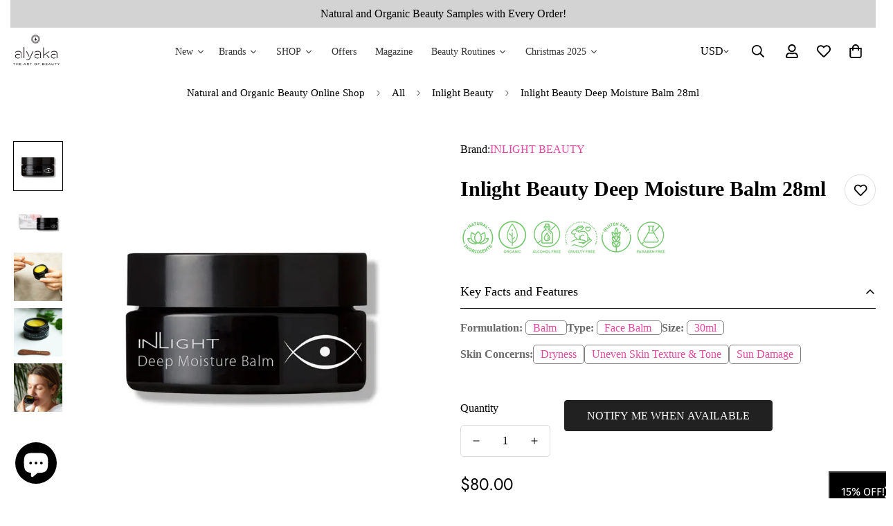

--- FILE ---
content_type: text/html; charset=utf-8
request_url: https://www.alyaka.com/en-us/products/inlight-beauty-deep-moisture-balm-28-ml
body_size: 104189
content:


<!doctype html>
<html
  class="no-js"
  lang="en"
  data-template="product"
  
>
  <head>

    
    <script>
      document.addEventListener('DOMContentLoaded', function() {
  // Find all link elements
  const links = document.getElementsByTagName('link');

  // Loop through each link element
  for (let i = links.length - 1; i >= 0; i--) {
    const link = links[i];

    // Check if the href attribute contains "fonts.googleapis.com"
    if (link.href.includes('fonts.googleapis.com')) {
      // Remove the link element to prevent Google Fonts from loading
      link.parentNode.removeChild(link);
    }
  }

  // Optionally, also prevent dynamically added Google Fonts links
  new MutationObserver(function(mutationsList) {
    for (let mutation of mutationsList) {
      if (mutation.type === 'childList') {
        mutation.addedNodes.forEach(node => {
          if (node.tagName === 'LINK' && node.href.includes('fonts.googleapis.com')) {
            node.parentNode.removeChild(node);
          }
        });
      }
    }
  }).observe(document.head, { childList: true, subtree: true });
});
    </script>
    <meta charset="utf-8">
    <meta http-equiv="X-UA-Compatible" content="IE=edge">
    <meta name="viewport" content="width=device-width">
    <meta name="theme-color" content="#e648a1">


    
   
    <script>
  document.addEventListener('DOMContentLoaded', function() {
    var url = window.location.href;
    if ((url.indexOf('?') > -1 || url.indexOf('tagged') > -1) && url.indexOf('alyaka-magazine?page') === -1) {
      var metaNoIndex = document.createElement('meta');
      metaNoIndex.name = 'robots';
      metaNoIndex.content = 'noindex, nofollow';
      document.getElementsByTagName('head')[0].appendChild(metaNoIndex);
    }
  });
</script><link rel="canonical" href="https://www.alyaka.com/en-us/products/inlight-beauty-deep-moisture-balm-28-ml">
<link href="//www.alyaka.com/cdn/shop/t/43/assets/vendor-new.js?v=182444973915696699101757540495" as="script" rel="preload">
<link href="//www.alyaka.com/cdn/shop/t/43/assets/theme-global-new.js?v=85211874316523473161757540490" as="script" rel="preload">
<link href="//www.alyaka.com/cdn/shop/t/43/assets/mega-menu.js?v=23614019641924030601757540437" as="script" rel="preload">
<link href="//www.alyaka.com/cdn/shop/t/43/assets/header.js?v=53449780439198298671757540415" as="script" rel="preload">


<link rel="preconnect" href="https://cdn.shopify.com" crossorigin>
<link rel="icon" type="image/png" href="//www.alyaka.com/cdn/shop/files/Alyaka_Favicon_288.png?crop=center&height=32&v=1710700580&width=32"><title class="product">Inlight Beauty Deep Moisture Balm 28ml | ALYAKA USA</title><meta name="description" content="Buy Online ⭐ - Free USA delivery over $25 - Official Stockist⭐ - Inlight Deep Moisture Balm is a deeply moisturising and nourishing daytime balm formulated to intensively repair the skin. With a delightful scent of patchouli and lavender."><meta property="og:site_name" content="Alyaka.com">
<meta property="og:url" content="https://www.alyaka.com/en-us/products/inlight-beauty-deep-moisture-balm-28-ml">
<meta property="og:title" content="Inlight Beauty Deep Moisture Balm 28ml | ALYAKA USA">
<meta property="og:type" content="product">
<meta property="og:description" content="Buy Online ⭐ - Free USA delivery over $25 - Official Stockist⭐ - Inlight Deep Moisture Balm is a deeply moisturising and nourishing daytime balm formulated to intensively repair the skin. With a delightful scent of patchouli and lavender."><meta property="og:image" content="http://www.alyaka.com/cdn/shop/files/inlight-beauty-deep-moisture-balm-28ml-513.webp?v=1710892300">
<meta property="og:image:secure_url" content="https://www.alyaka.com/cdn/shop/files/inlight-beauty-deep-moisture-balm-28ml-513.webp?v=1710892300">
<meta property="og:image:width" content="800">
<meta property="og:image:height" content="800"><meta property="og:price:amount" content="80.00">
<meta property="og:price:currency" content="USD"><meta name="twitter:card" content="summary_large_image">
<meta name="twitter:title" content="Inlight Beauty Deep Moisture Balm 28ml | ALYAKA USA">
<meta name="twitter:description" content="Buy Online ⭐ - Free USA delivery over $25 - Official Stockist⭐ - Inlight Deep Moisture Balm is a deeply moisturising and nourishing daytime balm formulated to intensively repair the skin. With a delightful scent of patchouli and lavender.">


      <link rel="preload" as="font" href="https://cdn.shopify.com/s/files/1/0147/0962/0800/files/Jost-Regular.ttf?v=1631702077" type="font/woff2" crossorigin>
  
      <link rel="preload" as="font" href="https://cdn.shopify.com/s/files/1/0147/0962/0800/files/Jost-Medium.ttf?v=1631702038" type="font/woff2" crossorigin>
  
      <link rel="preload" as="font" href="https://cdn.shopify.com/s/files/1/0147/0962/0800/files/Jost-Bold.ttf?v=1631702097" type="font/woff2" crossorigin>
  
<style>
  :root {      --font-stack-header: "New York", Iowan Old Style, Apple Garamond, Baskerville, Times New Roman, Droid Serif, Times, Source Serif Pro, serif, Apple Color Emoji, Segoe UI Emoji, Segoe UI Symbol;      --font-style-header: normal;      --font-weight-header: 400;      --font-weight-header--bolder: 700;      --font-weight-header--lighter: 400;    }  @font-face {    font-family: M-Body-Font;    font-weight:400;    src: url(https://cdn.shopify.com/s/files/1/0147/0962/0800/files/Jost-Regular.ttf?v=1631702077);    font-display: swap;  }    @font-face {    font-family: M-Body-Font;    font-weight:500;    src: url(https://cdn.shopify.com/s/files/1/0147/0962/0800/files/Jost-Medium.ttf?v=1631702038);    font-display: swap;  }    @font-face {    font-family: M-Body-Font;    font-weight:700;    src: url(https://cdn.shopify.com/s/files/1/0147/0962/0800/files/Jost-Bold.ttf?v=1631702097);    font-display: swap;  }  :root {    --font-stack-body: 'M-Body-Font';    --font-weight-body: 400;;  }
</style>
<link rel="preload" href="//www.alyaka.com/cdn/shop/t/43/assets/base.css?v=18539874308728677941757540297" as="style">
<link rel="stylesheet" href="//www.alyaka.com/cdn/shop/t/43/assets/base.css?v=18539874308728677941757540297">
    
<link rel="preload" href="//www.alyaka.com/cdn/shop/t/43/assets/grid.css?v=177267465812309751381757540413" as="style" onload="this.onload=null;this.rel='stylesheet'">
<noscript><link rel="stylesheet" href="//www.alyaka.com/cdn/shop/t/43/assets/grid.css?v=177267465812309751381757540413"></noscript>
<link rel="preload" href="//www.alyaka.com/cdn/shop/t/43/assets/modules.css?v=159235483008650840541757540439" as="style" onload="this.onload=null;this.rel='stylesheet'">
<noscript><link rel="stylesheet" href="//www.alyaka.com/cdn/shop/t/43/assets/modules.css?v=159235483008650840541757540439"></noscript>
<link rel="preload" href="//www.alyaka.com/cdn/shop/t/43/assets/tabs.css?v=178306799878391602721757540486" as="style" onload="this.onload=null;this.rel='stylesheet'">
<noscript><link rel="stylesheet" href="//www.alyaka.com/cdn/shop/t/43/assets/tabs.css?v=178306799878391602721757540486"></noscript>
<link rel="preload" href="//www.alyaka.com/cdn/shop/t/43/assets/component-image-card.css?v=179216142092977811901757540326" as="style" onload="this.onload=null;this.rel='stylesheet'">
<noscript><link rel="stylesheet" href="//www.alyaka.com/cdn/shop/t/43/assets/component-image-card.css?v=179216142092977811901757540326"></noscript>
<link rel="preload" href="//www.alyaka.com/cdn/shop/t/43/assets/custom-content.css?v=143733402900438853091757540336" as="style" onload="this.onload=null;this.rel='stylesheet'">
<noscript><link rel="stylesheet" href="//www.alyaka.com/cdn/shop/t/43/assets/custom-content.css?v=143733402900438853091757540336"></noscript>
<link rel="preload" href="//www.alyaka.com/cdn/shop/t/43/assets/component-product-card.css?v=125916818467354245761757540330" as="style" onload="this.onload=null;this.rel='stylesheet'">
<noscript><link rel="stylesheet" href="//www.alyaka.com/cdn/shop/t/43/assets/component-product-card.css?v=125916818467354245761757540330"></noscript>
<link rel="preload" href="//www.alyaka.com/cdn/shop/t/43/assets/component-product-inventory.css?v=111082497872923960041757540331" as="style" onload="this.onload=null;this.rel='stylesheet'">
<noscript><link rel="stylesheet" href="//www.alyaka.com/cdn/shop/t/43/assets/component-product-inventory.css?v=111082497872923960041757540331"></noscript>
<link rel="preload" href="//www.alyaka.com/cdn/shop/t/43/assets/featured-collection.css?v=30547476390072178051757540345" as="style" onload="this.onload=null;this.rel='stylesheet'">
<noscript><link rel="stylesheet" href="//www.alyaka.com/cdn/shop/t/43/assets/featured-collection.css?v=30547476390072178051757540345"></noscript>
<link rel="preload" href="//www.alyaka.com/cdn/shop/t/43/assets/product-tabs.css?v=169280664793534131951757540462" as="style" onload="this.onload=null;this.rel='stylesheet'">
<noscript><link rel="stylesheet" href="//www.alyaka.com/cdn/shop/t/43/assets/product-tabs.css?v=169280664793534131951757540462"></noscript>
    

  <link rel="preload" href="//www.alyaka.com/cdn/shop/t/43/assets/foxkit-sale-boost.css?v=141387863684021938471757540404" as="style" onload="this.onload=null;this.rel='stylesheet'">
<noscript><link rel="stylesheet" href="//www.alyaka.com/cdn/shop/t/43/assets/foxkit-sale-boost.css?v=141387863684021938471757540404"></noscript>
  

    
    
<style data-shopify>
:root,.m-color-default {
      --color-background: 255,255,255;
      --color-background-secondary: 245,245,245;
   		
  		--gradient-background: #ffffff;
   		
   		--color-foreground: 0,0,0;
   		--color-foreground-secondary: 105,105,105;
  	--color-heading: 0,0,0;
   		--color-button: 230,72,161;
   		--color-button-text: ,,;
   		--color-outline-button: 230,72,161;
  	--color-button-hover: 230, 72, 161;
  	--color-button-text-hover: , , ;
   		--color-border: 222,222,222;
   		--color-price-sale: 102,102,102;
   		--color-price-regular: ,,;
   		--color-form-field: 255,255,255;
   		--color-form-field-text: ,,;
   		--color-tooltip: 255,255,255;
   		--color-tooltip-text: ,,;
   	}
   
.m-color-dark {
      --color-background: 0,0,0;
      --color-background-secondary: 245,245,245;
   		
  		--gradient-background: #000000;
   		
   		--color-foreground: 255,255,255;
   		--color-foreground-secondary: 255,255,255;
  	--color-heading: 255,255,255;
   		--color-button: 255,255,255;
   		--color-button-text: 34,34,34;
   		--color-outline-button: 255,255,255;
  	--color-button-hover: 255, 255, 255;
  	--color-button-text-hover: 34, 34, 34;
   		--color-border: 75,75,75;
   		--color-price-sale: 232,78,78;
   		--color-price-regular: 255,255,255;
   		--color-form-field: 255,255,255;
   		--color-form-field-text: 34,34,34;
   		--color-tooltip: 255,255,255;
   		--color-tooltip-text: 34,34,34;
   	}
   
.m-color-footer {
      --color-background: 245,245,245;
      --color-background-secondary: 245,245,245;
   		
  		--gradient-background: #f5f5f5;
   		
   		--color-foreground: 0,0,0;
   		--color-foreground-secondary: 102,102,102;
  	--color-heading: 34,34,34;
   		--color-button: 34,34,34;
   		--color-button-text: 255,255,255;
   		--color-outline-button: 34,34,34;
  	--color-button-hover: 34, 34, 34;
  	--color-button-text-hover: 255, 255, 255;
   		--color-border: 222,222,222;
   		--color-price-sale: 232,78,78;
   		--color-price-regular: 0,0,0;
   		--color-form-field: 255,255,255;
   		--color-form-field-text: 0,0,0;
   		--color-tooltip: 34,34,34;
   		--color-tooltip-text: 255,255,255;
   	}
   
.m-color-badge-hot {
      --color-background: 154,132,200;
      --color-background-secondary: 245,245,245;
   		
  		--gradient-background: #9a84c8;
   		
   		--color-foreground: 255,255,255;
   		--color-foreground-secondary: 255,255,255;
  	--color-heading: 255,255,255;
   		--color-button: 255,255,255;
   		--color-button-text: 34,34,34;
   		--color-outline-button: 255,255,255;
  	--color-button-hover: 255, 255, 255;
  	--color-button-text-hover: 34, 34, 34;
   		--color-border: 222,222,222;
   		--color-price-sale: 255,255,255;
   		--color-price-regular: 255,255,255;
   		--color-form-field: 255,255,255;
   		--color-form-field-text: 0,0,0;
   		--color-tooltip: 255,255,255;
   		--color-tooltip-text: 34,34,34;
   	}
   
.m-color-badge-new {
      --color-background: 73,165,148;
      --color-background-secondary: 245,245,245;
   		
  		--gradient-background: #49a594;
   		
   		--color-foreground: 255,255,255;
   		--color-foreground-secondary: 255,255,255;
  	--color-heading: 255,255,255;
   		--color-button: 255,255,255;
   		--color-button-text: 34,34,34;
   		--color-outline-button: 255,255,255;
  	--color-button-hover: 255, 255, 255;
  	--color-button-text-hover: 34, 34, 34;
   		--color-border: 222,222,222;
   		--color-price-sale: 255,255,255;
   		--color-price-regular: 255,255,255;
   		--color-form-field: 255,255,255;
   		--color-form-field-text: 0,0,0;
   		--color-tooltip: 255,255,255;
   		--color-tooltip-text: 34,34,34;
   	}
   
.m-color-badge-sale {
      --color-background: 218,63,63;
      --color-background-secondary: 245,245,245;
   		
  		--gradient-background: #da3f3f;
   		
   		--color-foreground: 255,255,255;
   		--color-foreground-secondary: 255,255,255;
  	--color-heading: 255,255,255;
   		--color-button: 255,255,255;
   		--color-button-text: 34,34,34;
   		--color-outline-button: 255,255,255;
  	--color-button-hover: 255, 255, 255;
  	--color-button-text-hover: 34, 34, 34;
   		--color-border: 222,222,222;
   		--color-price-sale: 255,255,255;
   		--color-price-regular: 255,255,255;
   		--color-form-field: 255,255,255;
   		--color-form-field-text: 0,0,0;
   		--color-tooltip: 255,255,255;
   		--color-tooltip-text: 34,34,34;
   	}
   
.m-color-scheme-cee058e4-58e3-46aa-9af9-219dadc79066 {
      --color-background: 244,244,244;
      --color-background-secondary: 245,245,245;
   		
  		--gradient-background: #f4f4f4;
   		
   		--color-foreground: 34,34,34;
   		--color-foreground-secondary: 102,102,102;
  	--color-heading: 34,34,34;
   		--color-button: 0,0,0;
   		--color-button-text: 255,255,255;
   		--color-outline-button: 0,0,0;
  	--color-button-hover: 34, 34, 34;
  	--color-button-text-hover: 255, 255, 255;
   		--color-border: 238,238,238;
   		--color-price-sale: 232,78,78;
   		--color-price-regular: 0,0,0;
   		--color-form-field: 242,242,242;
   		--color-form-field-text: 0,0,0;
   		--color-tooltip: 34,34,34;
   		--color-tooltip-text: 255,255,255;
   	}
   
.m-color-scheme-09e5b5b4-774c-4b6c-8025-416ced49cc74 {
      --color-background: 223,248,239;
      --color-background-secondary: 245,245,245;
   		
  		--gradient-background: #dff8ef;
   		
   		--color-foreground: 34,34,34;
   		--color-foreground-secondary: 102,102,102;
  	--color-heading: 34,34,34;
   		--color-button: 0,0,0;
   		--color-button-text: 255,255,255;
   		--color-outline-button: 0,0,0;
  	--color-button-hover: 34, 34, 34;
  	--color-button-text-hover: 255, 255, 255;
   		--color-border: 238,238,238;
   		--color-price-sale: 232,78,78;
   		--color-price-regular: 0,0,0;
   		--color-form-field: 255,255,255;
   		--color-form-field-text: 0,0,0;
   		--color-tooltip: 34,34,34;
   		--color-tooltip-text: 255,255,255;
   	}
   
   .m-color-default, .m-color-dark, .m-color-footer, .m-color-badge-hot, .m-color-badge-new, .m-color-badge-sale, .m-color-scheme-cee058e4-58e3-46aa-9af9-219dadc79066, .m-color-scheme-09e5b5b4-774c-4b6c-8025-416ced49cc74 {
   	color: rgb(var(--color-foreground));
   	background-color: rgb(var(--color-background));
   }:root {      /* ANIMATIONS */   	--m-duration-short: .1s;      --m-duration-default: .25s;      --m-duration-long: .5s;      --m-duration-image: .65s;      --m-duration-animate: 1s;      --m-animation-duration: 600ms;      --m-animation-fade-in-up: m-fade-in-up var(--m-animation-duration) cubic-bezier(0, 0, 0.3, 1) forwards;      --m-animation-fade-in-left: m-fade-in-left var(--m-animation-duration) cubic-bezier(0, 0, 0.3, 1) forwards;      --m-animation-fade-in-right: m-fade-in-right var(--m-animation-duration) cubic-bezier(0, 0, 0.3, 1) forwards;      --m-animation-fade-in-left-rtl: m-fade-in-left-rtl var(--m-animation-duration) cubic-bezier(0, 0, 0.3, 1) forwards;      --m-animation-fade-in-right-rtl: m-fade-in-right-rtl var(--m-animation-duration) cubic-bezier(0, 0, 0.3, 1) forwards;      --m-animation-fade-in: m-fade-in calc(var(--m-animation-duration) * 2) cubic-bezier(0, 0, 0.3, 1);      --m-animation-zoom-fade: m-zoom-fade var(--m-animation-duration) ease forwards;   	/* BODY */   	--base-line-height: 26;  /* INPUTS */  --inputs-border-width: 1px;   	--inputs-radius: 5px;   	/* BUTTON */   	--btn-letter-spacing: 0px;   	--btn-border-radius: 5px;   	--btn-border-width: 1px;   	--btn-line-height: 23px;   	   	--btn-text-transform: uppercase;   	   	/* COUNT BUBBLE */   	--color-cart-wishlist-count: #ffffff;   	--bg-cart-wishlist-count: #e648a1;   	/* OVERLAY */   	--color-image-overlay: #000000;   	--opacity-image-overlay: 0.2;   	/* Notification */   	--color-success: 58,135,53;   	--color-warning: 210,134,26;     --color-error: 218, 63, 63;     --color-error-bg: #fbeaea;     --color-warning-bg: #faecd7;     --color-success-bg: #d1eccf;   	/* CUSTOM COLOR */   	--text-black: 0,0,0;   	--text-white: 255,255,255;   	--bg-black: 0,0,0;   	--bg-white: 255,255,255;   	--rounded-full: 9999px;   	--bg-card-placeholder: rgba(243,243,243,1);   	--arrow-select-box: url(//www.alyaka.com/cdn/shop/t/43/assets/ar-down.svg?v=92728264558441377851757540291);   	/* FONT SIZES */   	--font-base-size: 16;   	--font-btn-size: 16px;   	--font-btn-weight: 500;   	--font-h1-desktop: 60;   	--font-h1-tablet: 42;   	--font-h1-mobile: 36;   	--font-h2-desktop: 42;   	--font-h2-tablet: 33;   	--font-h2-mobile: 29;   	--font-h3-desktop: 32;   	--font-h3-tablet: 25;   	--font-h3-mobile: 22;   	--font-h4-desktop: 24;   	--font-h4-tablet: 19;   	--font-h4-mobile: 19;   	--font-h5-desktop: 18;   	--font-h5-mobile: 16;   	--font-h6-desktop: 16;   	--font-h6-mobile: 16;   	--heading-letter-spacing: 0px;  --arrow-down-url: url(//www.alyaka.com/cdn/shop/t/43/assets/arrow-down.svg?v=157552497485556416461757540293);  --arrow-down-white-url: url(//www.alyaka.com/cdn/shop/t/43/assets/arrow-down-white.svg?v=70535736727834135531757540292);  --product-title-line-clamp: 3;   	--spacing-sections-desktop: 55px;      --spacing-sections-laptop: 44px;      --spacing-sections-tablet: 33px;      --spacing-sections-mobile: 48px;   	/* LAYOUT */   	--container-width: 1500px;  --fluid-container-width: 1620px;  --fluid-container-offset: 100px;   }
</style><link rel="stylesheet" href="//www.alyaka.com/cdn/shop/t/43/assets/search.css?v=104001498375601984331757540472" media="print" onload="this.media='all'">
<link rel="stylesheet" href="//www.alyaka.com/cdn/shop/t/43/assets/cart.css?v=87792237976305593871757540304" media="print" onload="this.media='all'">

<noscript><link href="//www.alyaka.com/cdn/shop/t/43/assets/search.css?v=104001498375601984331757540472" rel="stylesheet" type="text/css" media="all" /></noscript>
<noscript><link href="//www.alyaka.com/cdn/shop/t/43/assets/cart.css?v=87792237976305593871757540304" rel="stylesheet" type="text/css" media="all" /></noscript>
<link rel="preload" href="//www.alyaka.com/cdn/shop/t/43/assets/vendor.css?v=78734522753772538311757540496" as="style" onload="this.onload=null;this.rel='stylesheet'">
<noscript><link rel="stylesheet" href="//www.alyaka.com/cdn/shop/t/43/assets/vendor.css?v=78734522753772538311757540496"></noscript><link rel="stylesheet" href="//www.alyaka.com/cdn/shop/t/43/assets/custom-style.css?v=68377333970908838601757540337" media="print" onload="this.media='all'">
<link rel="stylesheet" href="//www.alyaka.com/cdn/shop/t/43/assets/custom.css?v=49497570292209921751757540543" media="print" onload="this.media='all'">
<noscript><link href="//www.alyaka.com/cdn/shop/t/43/assets/custom-style.css?v=68377333970908838601757540337" rel="stylesheet" type="text/css" media="all" /></noscript>
<noscript><link href="//www.alyaka.com/cdn/shop/t/43/assets/custom.css?v=49497570292209921751757540543" rel="stylesheet" type="text/css" media="all" /></noscript><style data-shopify></style>



    <script>window.performance && window.performance.mark && window.performance.mark('shopify.content_for_header.start');</script><meta name="google-site-verification" content="Uu6omCvFfoSBSzGQNYA6UeJ8_YJhvYvlb-K0bbCeN_I">
<meta name="facebook-domain-verification" content="zb89oaf66cp7w71n3gckd9o8c77df0">
<meta id="shopify-digital-wallet" name="shopify-digital-wallet" content="/62348853411/digital_wallets/dialog">
<meta name="shopify-checkout-api-token" content="4f3ba8ce1df9dc78e04319294c380f60">
<meta id="in-context-paypal-metadata" data-shop-id="62348853411" data-venmo-supported="false" data-environment="production" data-locale="en_US" data-paypal-v4="true" data-currency="USD">
<link rel="alternate" hreflang="x-default" href="https://www.alyaka.com/products/inlight-beauty-deep-moisture-balm-28-ml">
<link rel="alternate" hreflang="en" href="https://www.alyaka.com/products/inlight-beauty-deep-moisture-balm-28-ml">
<link rel="alternate" hreflang="en-US" href="https://www.alyaka.com/en-us/products/inlight-beauty-deep-moisture-balm-28-ml">
<link rel="alternate" type="application/json+oembed" href="https://www.alyaka.com/en-us/products/inlight-beauty-deep-moisture-balm-28-ml.oembed">
<script async="async" src="/checkouts/internal/preloads.js?locale=en-US"></script>
<link rel="preconnect" href="https://shop.app" crossorigin="anonymous">
<script async="async" src="https://shop.app/checkouts/internal/preloads.js?locale=en-US&shop_id=62348853411" crossorigin="anonymous"></script>
<script id="apple-pay-shop-capabilities" type="application/json">{"shopId":62348853411,"countryCode":"GB","currencyCode":"USD","merchantCapabilities":["supports3DS"],"merchantId":"gid:\/\/shopify\/Shop\/62348853411","merchantName":"Alyaka.com","requiredBillingContactFields":["postalAddress","email","phone"],"requiredShippingContactFields":["postalAddress","email","phone"],"shippingType":"shipping","supportedNetworks":["visa","maestro","masterCard","amex","discover","elo"],"total":{"type":"pending","label":"Alyaka.com","amount":"1.00"},"shopifyPaymentsEnabled":true,"supportsSubscriptions":true}</script>
<script id="shopify-features" type="application/json">{"accessToken":"4f3ba8ce1df9dc78e04319294c380f60","betas":["rich-media-storefront-analytics"],"domain":"www.alyaka.com","predictiveSearch":true,"shopId":62348853411,"locale":"en"}</script>
<script>var Shopify = Shopify || {};
Shopify.shop = "alyaka-com.myshopify.com";
Shopify.locale = "en";
Shopify.currency = {"active":"USD","rate":"1.3913106"};
Shopify.country = "US";
Shopify.theme = {"name":"MINIMOG v5.1.0 19\/08\/2024 | NO SWIFT","id":181868593532,"schema_name":"Minimog - OS 2.0","schema_version":"5.1.0","theme_store_id":null,"role":"main"};
Shopify.theme.handle = "null";
Shopify.theme.style = {"id":null,"handle":null};
Shopify.cdnHost = "www.alyaka.com/cdn";
Shopify.routes = Shopify.routes || {};
Shopify.routes.root = "/en-us/";</script>
<script type="module">!function(o){(o.Shopify=o.Shopify||{}).modules=!0}(window);</script>
<script>!function(o){function n(){var o=[];function n(){o.push(Array.prototype.slice.apply(arguments))}return n.q=o,n}var t=o.Shopify=o.Shopify||{};t.loadFeatures=n(),t.autoloadFeatures=n()}(window);</script>
<script>
  window.ShopifyPay = window.ShopifyPay || {};
  window.ShopifyPay.apiHost = "shop.app\/pay";
  window.ShopifyPay.redirectState = null;
</script>
<script id="shop-js-analytics" type="application/json">{"pageType":"product"}</script>
<script defer="defer" async type="module" src="//www.alyaka.com/cdn/shopifycloud/shop-js/modules/v2/client.init-shop-cart-sync_BT-GjEfc.en.esm.js"></script>
<script defer="defer" async type="module" src="//www.alyaka.com/cdn/shopifycloud/shop-js/modules/v2/chunk.common_D58fp_Oc.esm.js"></script>
<script defer="defer" async type="module" src="//www.alyaka.com/cdn/shopifycloud/shop-js/modules/v2/chunk.modal_xMitdFEc.esm.js"></script>
<script type="module">
  await import("//www.alyaka.com/cdn/shopifycloud/shop-js/modules/v2/client.init-shop-cart-sync_BT-GjEfc.en.esm.js");
await import("//www.alyaka.com/cdn/shopifycloud/shop-js/modules/v2/chunk.common_D58fp_Oc.esm.js");
await import("//www.alyaka.com/cdn/shopifycloud/shop-js/modules/v2/chunk.modal_xMitdFEc.esm.js");

  window.Shopify.SignInWithShop?.initShopCartSync?.({"fedCMEnabled":true,"windoidEnabled":true});

</script>
<script>
  window.Shopify = window.Shopify || {};
  if (!window.Shopify.featureAssets) window.Shopify.featureAssets = {};
  window.Shopify.featureAssets['shop-js'] = {"shop-cart-sync":["modules/v2/client.shop-cart-sync_DZOKe7Ll.en.esm.js","modules/v2/chunk.common_D58fp_Oc.esm.js","modules/v2/chunk.modal_xMitdFEc.esm.js"],"init-fed-cm":["modules/v2/client.init-fed-cm_B6oLuCjv.en.esm.js","modules/v2/chunk.common_D58fp_Oc.esm.js","modules/v2/chunk.modal_xMitdFEc.esm.js"],"shop-cash-offers":["modules/v2/client.shop-cash-offers_D2sdYoxE.en.esm.js","modules/v2/chunk.common_D58fp_Oc.esm.js","modules/v2/chunk.modal_xMitdFEc.esm.js"],"shop-login-button":["modules/v2/client.shop-login-button_QeVjl5Y3.en.esm.js","modules/v2/chunk.common_D58fp_Oc.esm.js","modules/v2/chunk.modal_xMitdFEc.esm.js"],"pay-button":["modules/v2/client.pay-button_DXTOsIq6.en.esm.js","modules/v2/chunk.common_D58fp_Oc.esm.js","modules/v2/chunk.modal_xMitdFEc.esm.js"],"shop-button":["modules/v2/client.shop-button_DQZHx9pm.en.esm.js","modules/v2/chunk.common_D58fp_Oc.esm.js","modules/v2/chunk.modal_xMitdFEc.esm.js"],"avatar":["modules/v2/client.avatar_BTnouDA3.en.esm.js"],"init-windoid":["modules/v2/client.init-windoid_CR1B-cfM.en.esm.js","modules/v2/chunk.common_D58fp_Oc.esm.js","modules/v2/chunk.modal_xMitdFEc.esm.js"],"init-shop-for-new-customer-accounts":["modules/v2/client.init-shop-for-new-customer-accounts_C_vY_xzh.en.esm.js","modules/v2/client.shop-login-button_QeVjl5Y3.en.esm.js","modules/v2/chunk.common_D58fp_Oc.esm.js","modules/v2/chunk.modal_xMitdFEc.esm.js"],"init-shop-email-lookup-coordinator":["modules/v2/client.init-shop-email-lookup-coordinator_BI7n9ZSv.en.esm.js","modules/v2/chunk.common_D58fp_Oc.esm.js","modules/v2/chunk.modal_xMitdFEc.esm.js"],"init-shop-cart-sync":["modules/v2/client.init-shop-cart-sync_BT-GjEfc.en.esm.js","modules/v2/chunk.common_D58fp_Oc.esm.js","modules/v2/chunk.modal_xMitdFEc.esm.js"],"shop-toast-manager":["modules/v2/client.shop-toast-manager_DiYdP3xc.en.esm.js","modules/v2/chunk.common_D58fp_Oc.esm.js","modules/v2/chunk.modal_xMitdFEc.esm.js"],"init-customer-accounts":["modules/v2/client.init-customer-accounts_D9ZNqS-Q.en.esm.js","modules/v2/client.shop-login-button_QeVjl5Y3.en.esm.js","modules/v2/chunk.common_D58fp_Oc.esm.js","modules/v2/chunk.modal_xMitdFEc.esm.js"],"init-customer-accounts-sign-up":["modules/v2/client.init-customer-accounts-sign-up_iGw4briv.en.esm.js","modules/v2/client.shop-login-button_QeVjl5Y3.en.esm.js","modules/v2/chunk.common_D58fp_Oc.esm.js","modules/v2/chunk.modal_xMitdFEc.esm.js"],"shop-follow-button":["modules/v2/client.shop-follow-button_CqMgW2wH.en.esm.js","modules/v2/chunk.common_D58fp_Oc.esm.js","modules/v2/chunk.modal_xMitdFEc.esm.js"],"checkout-modal":["modules/v2/client.checkout-modal_xHeaAweL.en.esm.js","modules/v2/chunk.common_D58fp_Oc.esm.js","modules/v2/chunk.modal_xMitdFEc.esm.js"],"shop-login":["modules/v2/client.shop-login_D91U-Q7h.en.esm.js","modules/v2/chunk.common_D58fp_Oc.esm.js","modules/v2/chunk.modal_xMitdFEc.esm.js"],"lead-capture":["modules/v2/client.lead-capture_BJmE1dJe.en.esm.js","modules/v2/chunk.common_D58fp_Oc.esm.js","modules/v2/chunk.modal_xMitdFEc.esm.js"],"payment-terms":["modules/v2/client.payment-terms_Ci9AEqFq.en.esm.js","modules/v2/chunk.common_D58fp_Oc.esm.js","modules/v2/chunk.modal_xMitdFEc.esm.js"]};
</script>
<script>(function() {
  var isLoaded = false;
  function asyncLoad() {
    if (isLoaded) return;
    isLoaded = true;
    var urls = ["https:\/\/rio.pwztag.com\/rio.js?shop=alyaka-com.myshopify.com","https:\/\/dr4qe3ddw9y32.cloudfront.net\/awin-shopify-integration-code.js?aid=29105\u0026s2s=\u0026v=shopifyApp_2.0.9\u0026ts=1665309688075\u0026shop=alyaka-com.myshopify.com","https:\/\/cdn.instantbrandpage.lowfruitsolutions.com\/2151cdc01d24c5855bbbd9f5b7e6868c\/featured-slider-35eb460fa8c7439c19ede1901ffc41f3.js?shop=alyaka-com.myshopify.com","https:\/\/cdn.instantbrandpage.lowfruitsolutions.com\/2151cdc01d24c5855bbbd9f5b7e6868c\/brand-page-7bbe7c8eca4dff40a67179230b242025.js?shop=alyaka-com.myshopify.com","\/\/cdn.shopify.com\/proxy\/a10da8bfa0642f0953727aa8dfb736429543bb913eed2d062b990e1f44ac5337\/feed.mulwi.com\/js\/init.js?shop=alyaka-com.myshopify.com\u0026sp-cache-control=cHVibGljLCBtYXgtYWdlPTkwMA","https:\/\/cdn-loyalty.yotpo.com\/loader\/PXYeLe6tWZobMxbsMrvCVQ.js?shop=alyaka-com.myshopify.com","\/\/cdn.shopify.com\/proxy\/9136a77ee5a8ce19bed482af3164f1897be129e75e0eacd3f3cb4a79ca8a851e\/d33a6lvgbd0fej.cloudfront.net\/script_tag\/secomapp.scripttag.js?shop=alyaka-com.myshopify.com\u0026sp-cache-control=cHVibGljLCBtYXgtYWdlPTkwMA","https:\/\/cdn.hextom.com\/js\/quickannouncementbar.js?shop=alyaka-com.myshopify.com","https:\/\/searchanise-ef84.kxcdn.com\/widgets\/shopify\/init.js?a=3E8N3o2Q9W\u0026shop=alyaka-com.myshopify.com"];
    for (var i = 0; i < urls.length; i++) {
      var s = document.createElement('script');
      s.type = 'text/javascript';
      s.async = true;
      s.src = urls[i];
      var x = document.getElementsByTagName('script')[0];
      x.parentNode.insertBefore(s, x);
    }
  };
  if(window.attachEvent) {
    window.attachEvent('onload', asyncLoad);
  } else {
    window.addEventListener('load', asyncLoad, false);
  }
})();</script>
<script id="__st">var __st={"a":62348853411,"offset":0,"reqid":"aa45b9c2-5295-4f24-bdd3-79805c9a6f43-1769367496","pageurl":"www.alyaka.com\/en-us\/products\/inlight-beauty-deep-moisture-balm-28-ml","u":"640aedbd29d5","p":"product","rtyp":"product","rid":7884394692771};</script>
<script>window.ShopifyPaypalV4VisibilityTracking = true;</script>
<script id="captcha-bootstrap">!function(){'use strict';const t='contact',e='account',n='new_comment',o=[[t,t],['blogs',n],['comments',n],[t,'customer']],c=[[e,'customer_login'],[e,'guest_login'],[e,'recover_customer_password'],[e,'create_customer']],r=t=>t.map((([t,e])=>`form[action*='/${t}']:not([data-nocaptcha='true']) input[name='form_type'][value='${e}']`)).join(','),a=t=>()=>t?[...document.querySelectorAll(t)].map((t=>t.form)):[];function s(){const t=[...o],e=r(t);return a(e)}const i='password',u='form_key',d=['recaptcha-v3-token','g-recaptcha-response','h-captcha-response',i],f=()=>{try{return window.sessionStorage}catch{return}},m='__shopify_v',_=t=>t.elements[u];function p(t,e,n=!1){try{const o=window.sessionStorage,c=JSON.parse(o.getItem(e)),{data:r}=function(t){const{data:e,action:n}=t;return t[m]||n?{data:e,action:n}:{data:t,action:n}}(c);for(const[e,n]of Object.entries(r))t.elements[e]&&(t.elements[e].value=n);n&&o.removeItem(e)}catch(o){console.error('form repopulation failed',{error:o})}}const l='form_type',E='cptcha';function T(t){t.dataset[E]=!0}const w=window,h=w.document,L='Shopify',v='ce_forms',y='captcha';let A=!1;((t,e)=>{const n=(g='f06e6c50-85a8-45c8-87d0-21a2b65856fe',I='https://cdn.shopify.com/shopifycloud/storefront-forms-hcaptcha/ce_storefront_forms_captcha_hcaptcha.v1.5.2.iife.js',D={infoText:'Protected by hCaptcha',privacyText:'Privacy',termsText:'Terms'},(t,e,n)=>{const o=w[L][v],c=o.bindForm;if(c)return c(t,g,e,D).then(n);var r;o.q.push([[t,g,e,D],n]),r=I,A||(h.body.append(Object.assign(h.createElement('script'),{id:'captcha-provider',async:!0,src:r})),A=!0)});var g,I,D;w[L]=w[L]||{},w[L][v]=w[L][v]||{},w[L][v].q=[],w[L][y]=w[L][y]||{},w[L][y].protect=function(t,e){n(t,void 0,e),T(t)},Object.freeze(w[L][y]),function(t,e,n,w,h,L){const[v,y,A,g]=function(t,e,n){const i=e?o:[],u=t?c:[],d=[...i,...u],f=r(d),m=r(i),_=r(d.filter((([t,e])=>n.includes(e))));return[a(f),a(m),a(_),s()]}(w,h,L),I=t=>{const e=t.target;return e instanceof HTMLFormElement?e:e&&e.form},D=t=>v().includes(t);t.addEventListener('submit',(t=>{const e=I(t);if(!e)return;const n=D(e)&&!e.dataset.hcaptchaBound&&!e.dataset.recaptchaBound,o=_(e),c=g().includes(e)&&(!o||!o.value);(n||c)&&t.preventDefault(),c&&!n&&(function(t){try{if(!f())return;!function(t){const e=f();if(!e)return;const n=_(t);if(!n)return;const o=n.value;o&&e.removeItem(o)}(t);const e=Array.from(Array(32),(()=>Math.random().toString(36)[2])).join('');!function(t,e){_(t)||t.append(Object.assign(document.createElement('input'),{type:'hidden',name:u})),t.elements[u].value=e}(t,e),function(t,e){const n=f();if(!n)return;const o=[...t.querySelectorAll(`input[type='${i}']`)].map((({name:t})=>t)),c=[...d,...o],r={};for(const[a,s]of new FormData(t).entries())c.includes(a)||(r[a]=s);n.setItem(e,JSON.stringify({[m]:1,action:t.action,data:r}))}(t,e)}catch(e){console.error('failed to persist form',e)}}(e),e.submit())}));const S=(t,e)=>{t&&!t.dataset[E]&&(n(t,e.some((e=>e===t))),T(t))};for(const o of['focusin','change'])t.addEventListener(o,(t=>{const e=I(t);D(e)&&S(e,y())}));const B=e.get('form_key'),M=e.get(l),P=B&&M;t.addEventListener('DOMContentLoaded',(()=>{const t=y();if(P)for(const e of t)e.elements[l].value===M&&p(e,B);[...new Set([...A(),...v().filter((t=>'true'===t.dataset.shopifyCaptcha))])].forEach((e=>S(e,t)))}))}(h,new URLSearchParams(w.location.search),n,t,e,['guest_login'])})(!0,!0)}();</script>
<script integrity="sha256-4kQ18oKyAcykRKYeNunJcIwy7WH5gtpwJnB7kiuLZ1E=" data-source-attribution="shopify.loadfeatures" defer="defer" src="//www.alyaka.com/cdn/shopifycloud/storefront/assets/storefront/load_feature-a0a9edcb.js" crossorigin="anonymous"></script>
<script crossorigin="anonymous" defer="defer" src="//www.alyaka.com/cdn/shopifycloud/storefront/assets/shopify_pay/storefront-65b4c6d7.js?v=20250812"></script>
<script data-source-attribution="shopify.dynamic_checkout.dynamic.init">var Shopify=Shopify||{};Shopify.PaymentButton=Shopify.PaymentButton||{isStorefrontPortableWallets:!0,init:function(){window.Shopify.PaymentButton.init=function(){};var t=document.createElement("script");t.src="https://www.alyaka.com/cdn/shopifycloud/portable-wallets/latest/portable-wallets.en.js",t.type="module",document.head.appendChild(t)}};
</script>
<script data-source-attribution="shopify.dynamic_checkout.buyer_consent">
  function portableWalletsHideBuyerConsent(e){var t=document.getElementById("shopify-buyer-consent"),n=document.getElementById("shopify-subscription-policy-button");t&&n&&(t.classList.add("hidden"),t.setAttribute("aria-hidden","true"),n.removeEventListener("click",e))}function portableWalletsShowBuyerConsent(e){var t=document.getElementById("shopify-buyer-consent"),n=document.getElementById("shopify-subscription-policy-button");t&&n&&(t.classList.remove("hidden"),t.removeAttribute("aria-hidden"),n.addEventListener("click",e))}window.Shopify?.PaymentButton&&(window.Shopify.PaymentButton.hideBuyerConsent=portableWalletsHideBuyerConsent,window.Shopify.PaymentButton.showBuyerConsent=portableWalletsShowBuyerConsent);
</script>
<script data-source-attribution="shopify.dynamic_checkout.cart.bootstrap">document.addEventListener("DOMContentLoaded",(function(){function t(){return document.querySelector("shopify-accelerated-checkout-cart, shopify-accelerated-checkout")}if(t())Shopify.PaymentButton.init();else{new MutationObserver((function(e,n){t()&&(Shopify.PaymentButton.init(),n.disconnect())})).observe(document.body,{childList:!0,subtree:!0})}}));
</script>
<script id='scb4127' type='text/javascript' async='' src='https://www.alyaka.com/cdn/shopifycloud/privacy-banner/storefront-banner.js'></script><link id="shopify-accelerated-checkout-styles" rel="stylesheet" media="screen" href="https://www.alyaka.com/cdn/shopifycloud/portable-wallets/latest/accelerated-checkout-backwards-compat.css" crossorigin="anonymous">
<style id="shopify-accelerated-checkout-cart">
        #shopify-buyer-consent {
  margin-top: 1em;
  display: inline-block;
  width: 100%;
}

#shopify-buyer-consent.hidden {
  display: none;
}

#shopify-subscription-policy-button {
  background: none;
  border: none;
  padding: 0;
  text-decoration: underline;
  font-size: inherit;
  cursor: pointer;
}

#shopify-subscription-policy-button::before {
  box-shadow: none;
}

      </style>

<script>window.performance && window.performance.mark && window.performance.mark('shopify.content_for_header.end');</script>

    <script>window.MinimogTheme = {};window.MinimogLibs = {};window.MinimogStrings = {  addToCart: "Add to cart",  soldOut: "Sold Out",  unavailable: "Unavailable",  inStock: "In Stock",  lowStock: 'Low stock',  inventoryQuantityHtml: '<span class="m-product-inventory__quantity">{{ quantity }}</span> In stock',  inventoryLowQuantityHtml: 'Only <span class="m-product-inventory__quantity">{{ quantity }}</span> left',  checkout: "Check out",  viewCart: "View Cart",  cartRemove: "Remove",  zipcodeValidate: "Zip code can\u0026#39;t be blank",  noShippingRate: "There are no shipping rates for your address.",  shippingRatesResult: "We found {{count}} shipping rate(s) for your address",  recommendTitle: "Recommendation for you",  shipping: "Shipping",  add: "Add",  itemAdded: "Product added to cart successfully",  requiredField: "Please fill all the required fields(*) before Add To Cart!",  hours: "hours",  mins: "mins",  outOfStock: "Out of stock",  sold: "Sold",  available: "Available",  preorder: "Pre-order",  sold_out_items_message: "The product is already sold out.",  unitPrice: "Unit price",  unitPriceSeparator: "per",  cartError: "There was an error while updating your cart. Please try again.",  quantityError: "Not enough items available. Only {{ quantity }} left.' }}",  selectVariant: "Please select a variant before adding the product to your cart.",  valideDateTimeDelivery: "Please choose the current or future time."};window.MinimogThemeStyles = {  product: "https://www.alyaka.com/cdn/shop/t/43/assets/product.css?v=25212838471963727991757540463",  productInventory: "https://www.alyaka.com/cdn/shop/t/43/assets/component-product-inventory.css?v=111082497872923960041757540331"};window.MinimogThemeScripts = {  productModel: "https://www.alyaka.com/cdn/shop/t/43/assets/product-model.js?v=116323143127740990381757540460",  productMedia: "https://www.alyaka.com/cdn/shop/t/43/assets/product-media.js?v=133555649063739802421757540458",  variantsPicker: "https://www.alyaka.com/cdn/shop/t/43/assets/variant-picker.js?v=150891114309152269391757540494",  instagram: "https://www.alyaka.com/cdn/shop/t/43/assets/instagram.js?v=154981741194327260961757540431",  parallax: "https://www.alyaka.com/cdn/shop/t/43/assets/simple-parallax.min.js?v=79029300281869273601757540475",  productInventory: "https://www.alyaka.com/cdn/shop/t/43/assets/product-inventory.js?v=176496748268353573921757540455"};window.MinimogSettings = {  design_mode: false,  requestPath: "\/en-us\/products\/inlight-beauty-deep-moisture-balm-28-ml",  template: "product",  templateName: "product",productHandle: "inlight-beauty-deep-moisture-balm-28-ml",    productId: 7884394692771,currency_code: "GBP",  money_format: "${{amount}}",  base_url: window.location.origin + Shopify.routes.root,  money_with_currency_format: "${{amount}} USD",theme: {    id: 181868593532,    name: "MINIMOG v5.1.0 19\/08\/2024 | NO SWIFT",    role: "main",    version: "5.1.0",    online_store_version: "2.0",    preview_url: "https://www.alyaka.com?preview_theme_id=181868593532",  },  shop_domain: "https:\/\/www.alyaka.com\/en-us",  shop_locale: {    published: [{"shop_locale":{"locale":"en","enabled":true,"primary":true,"published":true}}],    current: "en",    primary: "en",  },  routes: {    root: "\/en-us",    cart: "\/en-us\/cart",    product_recommendations_url: "\/en-us\/recommendations\/products",    cart_add_url: '/en-us/cart/add',    cart_change_url: '/en-us/cart/change',    cart_update_url: '/en-us/cart/update',    predictive_search_url: '/en-us/search/suggest',    search_url: '/en-us/search'  },  hide_unavailable_product_options: true,  pcard_image_ratio: "1\/1",  cookie_consent_allow: "Allow cookies",  cookie_consent_message: "This website uses cookies to ensure you get the best experience on our website.",  cookie_consent_placement: "bottom",  cookie_consent_learnmore_link: "https:\/\/www.cookiesandyou.com\/",  cookie_consent_learnmore: "Learn more",  cookie_consent_theme: "black",  cookie_consent_decline: "Decline",  show_cookie_consent: false,  product_colors: "red: #FF6961,\nyellow: #FDDA76,\nblack: #000000,\nblue: #8DB4D2,\ngreen: #C1E1C1,\npurple: #B19CD9,\nsilver: #EEEEEF,\nwhite: #FFFFFF,\nbrown: #836953,\nlight-brown: #feb035,\ndark-turquoise: #23cddc,\norange: #FFB347,\ntan: #E9D1BF,\nviolet: #B490B0,\npink: #FFD1DC,\ngrey: #E0E0E0,\nsky: #96BDC6,\npale-leaf: #CCD4BF",  use_ajax_atc: true,  discount_code_enable: false,  enable_cart_drawer: true,  pcard_show_lowest_prices: false,  date_now: "2026\/01\/25 18:58:00+0000 (GMT)",  foxKitBaseUrl: "foxkit.app"};function __setSwatchesOptions() {
    try {
      MinimogSettings._colorSwatches = []
      MinimogSettings._imageSwatches = []

      MinimogSettings.product_colors
        .split(',').filter(Boolean)
        .forEach(colorSwatch => {
          const [key, value] = colorSwatch.split(':')
          MinimogSettings._colorSwatches.push({
            key: key.trim().toLowerCase(),
            value: value && value.trim() || ''
          })
        })

      Object.keys(MinimogSettings).forEach(key => {
        if (key.includes('filter_color') && !key.includes('.png')) {
          if (MinimogSettings[`${key}.png`]) {
            MinimogSettings._imageSwatches.push({
              key: MinimogSettings[key].toLowerCase(),
              value: MinimogSettings[`${key}.png`]
            })
          }
        }
      })
    } catch (e) {
      console.error('Failed to convert color/image swatch structure!', e)
    }
  }

  __setSwatchesOptions();
</script>

<script>
      document.documentElement.className = document.documentElement.className.replace('no-js', 'js');
      if (Shopify.designMode) {
        document.documentElement.classList.add('shopify-design-mode');
      }
    </script>

  <!-- BEGIN app block: shopify://apps/seo-king/blocks/seo-king-prerender-links/4aa30173-495d-4e49-b377-c5ee4024262f --><script type="text/javascript">
	var prerenderLinkElement=document.createElement("link");prerenderLinkElement.rel="prerender";var prerender_loading=!1,excludePatterns=["/cart/","/checkout/","/account/"];function prerenderLinkSK(e){prerender_loading||isExcludedSK(e)||(prerender_loading=!0,prerenderLinkElement.href=e,document.head.appendChild(prerenderLinkElement),prerenderLinkElement.onload=function(){prerender_loading=!1},prerenderLinkElement.onerror=function(){prerender_loading=!1},setTimeout(function(){prerender_loading&&(prerender_loading=!1)},2e3))}function isExcludedSK(e){if(-1===e.indexOf(window.location.hostname))return!0;for(var r=0;r<excludePatterns.length;r++)if(-1!==e.indexOf(excludePatterns[r]))return!0;return!1}document.addEventListener("DOMContentLoaded",function(){for(var e=document.getElementsByTagName("a"),r=0;r<e.length;r++){var n=e[r],t=n.getAttribute("href");if(t&&!t.startsWith("javascript:")&&!t.startsWith("mailto:")&&!t.startsWith("tel:")&&!t.startsWith("#")){var i=n.getAttribute("onmouseover");i?n.setAttribute("onmouseover",i+"; prerenderLinkSK(this.href);"):n.setAttribute("onmouseover","prerenderLinkSK(this.href);")}}});
</script>


<!-- END app block --><!-- BEGIN app block: shopify://apps/seo-king/blocks/seo-king-jsonld-products/4aa30173-495d-4e49-b377-c5ee4024262f -->

	
    <script type="application/ld+json">[{"@context":"https://schema.org/","@type":"Product","productID":"7884394692771","mainEntityOfPage":"https://www.alyaka.com/products/inlight-beauty-deep-moisture-balm-28-ml","name":"Inlight Beauty Deep Moisture Balm 28ml","description":"Deeply moisturising and nourishing daytime balm formulated to intensively repair the skin. With a delightful scent of patchouli and lavender.","brand":{"@type":"Brand","name":"Inlight Beauty","url":"https://www.alyaka.com/collections/vendors?q=Inlight%20Beauty"},"audience":{"@type":"PeopleAudience","suggestedGender":"unisex"},"aggregateRating":{"@type":"aggregateRating","bestRating":"5","worstRating":"1","ratingValue":"5","ratingCount":"1"},"review":null,"category":"Lotions & Moisturizers","sku":"5060489780126","gtin13":"5060489780126","additionalProperty":[{"@type":"PropertyValue","name":"title","value":"Default Title"}],"image":[{"@type":"ImageObject","contentUrl":"https://cdn.shopify.com/s/files/1/0623/4885/3411/files/inlight-beauty-deep-moisture-balm-28ml-513.webp","caption":"Inlight Beauty Deep Moisture Balm 28ml","author":{"@type":"Organization","name":"Alyaka.com"},"width":{"@type":"QuantitativeValue","value":800,"unitCode":"PIX"},"height":{"@type":"QuantitativeValue","value":800,"unitCode":"PIX"},"thumbnail":"https://cdn.shopify.com/s/files/1/0623/4885/3411/files/inlight-beauty-deep-moisture-balm-28ml-513_300x.webp"},{"@type":"ImageObject","contentUrl":"https://cdn.shopify.com/s/files/1/0623/4885/3411/files/inlight-beauty-deep-moisture-balm-28ml-160.webp","caption":"Inlight Beauty Deep Moisture Balm 28ml","author":{"@type":"Organization","name":"Alyaka.com"},"width":{"@type":"QuantitativeValue","value":800,"unitCode":"PIX"},"height":{"@type":"QuantitativeValue","value":800,"unitCode":"PIX"},"thumbnail":"https://cdn.shopify.com/s/files/1/0623/4885/3411/files/inlight-beauty-deep-moisture-balm-28ml-160_300x.webp"},{"@type":"ImageObject","contentUrl":"https://cdn.shopify.com/s/files/1/0623/4885/3411/files/inlight-beauty-deep-moisture-balm-28ml-928.webp","caption":"Inlight Beauty Deep Moisture Balm 28ml","author":{"@type":"Organization","name":"Alyaka.com"},"width":{"@type":"QuantitativeValue","value":800,"unitCode":"PIX"},"height":{"@type":"QuantitativeValue","value":800,"unitCode":"PIX"},"thumbnail":"https://cdn.shopify.com/s/files/1/0623/4885/3411/files/inlight-beauty-deep-moisture-balm-28ml-928_300x.webp"},{"@type":"ImageObject","contentUrl":"https://cdn.shopify.com/s/files/1/0623/4885/3411/files/inlight-beauty-deep-moisture-balm-28ml-498.webp","caption":"Inlight Beauty Deep Moisture Balm 28ml","author":{"@type":"Organization","name":"Alyaka.com"},"width":{"@type":"QuantitativeValue","value":800,"unitCode":"PIX"},"height":{"@type":"QuantitativeValue","value":800,"unitCode":"PIX"},"thumbnail":"https://cdn.shopify.com/s/files/1/0623/4885/3411/files/inlight-beauty-deep-moisture-balm-28ml-498_300x.webp"},{"@type":"ImageObject","contentUrl":"https://cdn.shopify.com/s/files/1/0623/4885/3411/files/inlight-beauty-deep-moisture-balm-28ml-675.webp","caption":"Inlight Beauty Deep Moisture Balm 28ml","author":{"@type":"Organization","name":"Alyaka.com"},"width":{"@type":"QuantitativeValue","value":800,"unitCode":"PIX"},"height":{"@type":"QuantitativeValue","value":800,"unitCode":"PIX"},"thumbnail":"https://cdn.shopify.com/s/files/1/0623/4885/3411/files/inlight-beauty-deep-moisture-balm-28ml-675_300x.webp"}],"offers":{"@type":"Offer","url":"https://www.alyaka.com/products/inlight-beauty-deep-moisture-balm-28-ml","priceValidUntil":"2030-12-31","priceCurrency":"GBP","price":69,"itemCondition":"https://schema.org/NewCondition","seller":{"@type":"Organization","url":"https://www.alyaka.com","name":"Alyaka.com"},"availability":"https://schema.org/InStock","areaServed":"Worldwide","shippingDetails":[{"@id":"#shipping_details_1_psk"}],"hasMerchantReturnPolicy":{"@id":"#return_policy_psk"}}},{"@context":"https://schema.org/","@type":"MerchantReturnPolicy","@id":"#return_policy_psk","merchantReturnLink":"https://www.alyaka.com/policies/refund-policy","url":"https://www.alyaka.com/policies/refund-policy","returnPolicyCategory":"https://schema.org/MerchantReturnFiniteReturnWindow","applicableCountry":["US","GB","JP","DE","FR","CA","BR","AU","ES","IT","NL","SE","NO","HR","EE","AT","TH","SA","AE","ZA","PH","CZ","VN","AR","CL","CO","GR","RO","PE"],"merchantReturnDays":14,"returnMethod":"https://schema.org/ReturnByMail","returnFees":"https://schema.org/FreeReturn","refundType":"https://schema.org/FullRefund"},{"@context":"https://schema.org/","@type":"ShippingRateSettings","@id":"#shipping_rate_settings_psk","freeShippingThreshold":{"@type":"MonetaryAmount","value":0,"currency":"GBP"}},{"@id":"#shipping_details_1_psk","@context":"https://schema.org/","@type":"OfferShippingDetails","shippingDestination":[{"@type":"DefinedRegion","addressCountry":"US"},{"@type":"DefinedRegion","addressCountry":"GB"},{"@type":"DefinedRegion","addressCountry":"JP"},{"@type":"DefinedRegion","addressCountry":"DE"},{"@type":"DefinedRegion","addressCountry":"FR"},{"@type":"DefinedRegion","addressCountry":"CA"},{"@type":"DefinedRegion","addressCountry":"BR"},{"@type":"DefinedRegion","addressCountry":"AU"},{"@type":"DefinedRegion","addressCountry":"ES"},{"@type":"DefinedRegion","addressCountry":"IT"},{"@type":"DefinedRegion","addressCountry":"NL"},{"@type":"DefinedRegion","addressCountry":"SE"},{"@type":"DefinedRegion","addressCountry":"NO"},{"@type":"DefinedRegion","addressCountry":"HR"},{"@type":"DefinedRegion","addressCountry":"EE"},{"@type":"DefinedRegion","addressCountry":"AT"},{"@type":"DefinedRegion","addressCountry":"TH"},{"@type":"DefinedRegion","addressCountry":"SA"},{"@type":"DefinedRegion","addressCountry":"AE"},{"@type":"DefinedRegion","addressCountry":"ZA"},{"@type":"DefinedRegion","addressCountry":"PH"},{"@type":"DefinedRegion","addressCountry":"CZ"},{"@type":"DefinedRegion","addressCountry":"VN"},{"@type":"DefinedRegion","addressCountry":"AR"},{"@type":"DefinedRegion","addressCountry":"CL"},{"@type":"DefinedRegion","addressCountry":"CO"},{"@type":"DefinedRegion","addressCountry":"GR"},{"@type":"DefinedRegion","addressCountry":"RO"},{"@type":"DefinedRegion","addressCountry":"PE"}],"shippingRate":{"@type":"MonetaryAmount","value":"0","currency":"GBP"},"shippingSettingsLink":"#shipping_rate_settings_psk","deliveryTime":{"@type":"ShippingDeliveryTime","handlingTime":{"@type":"QuantitativeValue","minValue":1,"maxValue":1,"unitCode":"d"},"transitTime":{"@type":"QuantitativeValue","minValue":1,"maxValue":5,"unitCode":"d"}}}]</script>



<!-- END app block --><!-- BEGIN app block: shopify://apps/seo-king/blocks/seo-king-jsonld-faqpage/4aa30173-495d-4e49-b377-c5ee4024262f -->
    
	



<!-- END app block --><!-- BEGIN app block: shopify://apps/yotpo-product-reviews/blocks/settings/eb7dfd7d-db44-4334-bc49-c893b51b36cf -->


  <script type="text/javascript" src="https://cdn-widgetsrepository.yotpo.com/v1/loader/gBVZSfmzlt0OzewP7RVtmh7g3gsZTv9Oul6im2Ex?languageCode=en" async></script>



  
<!-- END app block --><!-- BEGIN app block: shopify://apps/foxkit-sales-boost/blocks/foxkit-theme-helper/13f41957-6b79-47c1-99a2-e52431f06fff -->
<style data-shopify>
  
  :root {
  	--foxkit-border-radius-btn: 4px;
  	--foxkit-height-btn: 45px;
  	--foxkit-btn-primary-bg: #212121;
  	--foxkit-btn-primary-text: #FFFFFF;
  	--foxkit-btn-primary-hover-bg: #000000;
  	--foxkit-btn-primary-hover-text: #FFFFFF;
  	--foxkit-btn-secondary-bg: #FFFFFF;
  	--foxkit-btn-secondary-text: #000000;
  	--foxkit-btn-secondary-hover-bg: #000000;
  	--foxkit-btn-secondary-hover-text: #FFFFFF;
  	--foxkit-text-color: #666666;
  	--foxkit-heading-text-color: #000000;
  	--foxkit-prices-color: #000000;
  	--foxkit-badge-color: #DA3F3F;
  	--foxkit-border-color: #ebebeb;
  }
  
  .foxkit-critical-hidden {
  	display: none !important;
  }
</style>
<script>
   var ShopifyRootUrl = "\/en-us";
   var _useRootBaseUrl = null
   window.FoxKitThemeHelperEnabled = true;
   window.FoxKitPlugins = window.FoxKitPlugins || {}
   window.FoxKitStrings = window.FoxKitStrings || {}
   window.FoxKitAssets = window.FoxKitAssets || {}
   window.FoxKitModules = window.FoxKitModules || {}
   window.FoxKitSettings = {
     discountPrefix: "FX",
     showWaterMark: null,
     multipleLanguages: null,
     primaryLocale: true,
     combineWithProductDiscounts: true,
     enableAjaxAtc: true,
     discountApplyBy: "discount_code",
     foxKitBaseUrl: "foxkit.app",
     shopDomain: "https:\/\/www.alyaka.com\/en-us",
     baseUrl: _useRootBaseUrl ? "/" : ShopifyRootUrl.endsWith('/') ? ShopifyRootUrl : ShopifyRootUrl + '/',
     currencyCode: "GBP",
     moneyFormat: !!window.MinimogTheme ? window.MinimogSettings.money_format : "${{amount}}",
     moneyWithCurrencyFormat: "${{amount}} USD",
     template: "product",
     templateName: "product",
     optimizePerformance: false,product: Object.assign({"id":7884394692771,"title":"Inlight Beauty Deep Moisture Balm 28ml","handle":"inlight-beauty-deep-moisture-balm-28-ml","description":"\u003cp\u003eDeeply moisturising and nourishing daytime balm formulated to intensively repair the skin. With a delightful scent of patchouli and lavender.\u003c\/p\u003e\u003cp\u003eAvailable to buy online\u003c\/p\u003e","published_at":"2022-10-21T16:26:47+01:00","created_at":"2022-10-19T12:14:45+01:00","vendor":"Inlight Beauty","type":"Face Balm","tags":["Active","Calendula","carrot","Coconut","Face Balm","Gift for him","Jojoba Oil","lavender","Rose Hip","rosemary","Skin Care","skincare","Sunflower"],"price":8000,"price_min":8000,"price_max":8000,"available":false,"price_varies":false,"compare_at_price":null,"compare_at_price_min":0,"compare_at_price_max":0,"compare_at_price_varies":false,"variants":[{"id":43007953666211,"title":"Default Title","option1":"Default Title","option2":null,"option3":null,"sku":"5060489780126","requires_shipping":true,"taxable":true,"featured_image":null,"available":false,"name":"Inlight Beauty Deep Moisture Balm 28ml","public_title":null,"options":["Default Title"],"price":8000,"weight":0,"compare_at_price":null,"inventory_management":"shopify","barcode":"5060489780126","requires_selling_plan":false,"selling_plan_allocations":[]}],"images":["\/\/www.alyaka.com\/cdn\/shop\/files\/inlight-beauty-deep-moisture-balm-28ml-513.webp?v=1710892300","\/\/www.alyaka.com\/cdn\/shop\/files\/inlight-beauty-deep-moisture-balm-28ml-160.webp?v=1710892305","\/\/www.alyaka.com\/cdn\/shop\/files\/inlight-beauty-deep-moisture-balm-28ml-928.webp?v=1710892310","\/\/www.alyaka.com\/cdn\/shop\/files\/inlight-beauty-deep-moisture-balm-28ml-498.webp?v=1710892314","\/\/www.alyaka.com\/cdn\/shop\/files\/inlight-beauty-deep-moisture-balm-28ml-675.webp?v=1710892318"],"featured_image":"\/\/www.alyaka.com\/cdn\/shop\/files\/inlight-beauty-deep-moisture-balm-28ml-513.webp?v=1710892300","options":["Title"],"media":[{"alt":"Inlight Beauty Deep Moisture Balm 28ml","id":31024089366691,"position":1,"preview_image":{"aspect_ratio":1.0,"height":800,"width":800,"src":"\/\/www.alyaka.com\/cdn\/shop\/files\/inlight-beauty-deep-moisture-balm-28ml-513.webp?v=1710892300"},"aspect_ratio":1.0,"height":800,"media_type":"image","src":"\/\/www.alyaka.com\/cdn\/shop\/files\/inlight-beauty-deep-moisture-balm-28ml-513.webp?v=1710892300","width":800},{"alt":"Inlight Beauty Deep Moisture Balm 28ml","id":31024089563299,"position":2,"preview_image":{"aspect_ratio":1.0,"height":800,"width":800,"src":"\/\/www.alyaka.com\/cdn\/shop\/files\/inlight-beauty-deep-moisture-balm-28ml-160.webp?v=1710892305"},"aspect_ratio":1.0,"height":800,"media_type":"image","src":"\/\/www.alyaka.com\/cdn\/shop\/files\/inlight-beauty-deep-moisture-balm-28ml-160.webp?v=1710892305","width":800},{"alt":"Inlight Beauty Deep Moisture Balm 28ml","id":31024089989283,"position":3,"preview_image":{"aspect_ratio":1.0,"height":800,"width":800,"src":"\/\/www.alyaka.com\/cdn\/shop\/files\/inlight-beauty-deep-moisture-balm-28ml-928.webp?v=1710892310"},"aspect_ratio":1.0,"height":800,"media_type":"image","src":"\/\/www.alyaka.com\/cdn\/shop\/files\/inlight-beauty-deep-moisture-balm-28ml-928.webp?v=1710892310","width":800},{"alt":"Inlight Beauty Deep Moisture Balm 28ml","id":31024090251427,"position":4,"preview_image":{"aspect_ratio":1.0,"height":800,"width":800,"src":"\/\/www.alyaka.com\/cdn\/shop\/files\/inlight-beauty-deep-moisture-balm-28ml-498.webp?v=1710892314"},"aspect_ratio":1.0,"height":800,"media_type":"image","src":"\/\/www.alyaka.com\/cdn\/shop\/files\/inlight-beauty-deep-moisture-balm-28ml-498.webp?v=1710892314","width":800},{"alt":"Inlight Beauty Deep Moisture Balm 28ml","id":31024090382499,"position":5,"preview_image":{"aspect_ratio":1.0,"height":800,"width":800,"src":"\/\/www.alyaka.com\/cdn\/shop\/files\/inlight-beauty-deep-moisture-balm-28ml-675.webp?v=1710892318"},"aspect_ratio":1.0,"height":800,"media_type":"image","src":"\/\/www.alyaka.com\/cdn\/shop\/files\/inlight-beauty-deep-moisture-balm-28ml-675.webp?v=1710892318","width":800}],"requires_selling_plan":false,"selling_plan_groups":[],"content":"\u003cp\u003eDeeply moisturising and nourishing daytime balm formulated to intensively repair the skin. With a delightful scent of patchouli and lavender.\u003c\/p\u003e\u003cp\u003eAvailable to buy online\u003c\/p\u003e"}, {
       variants: [{"id":43007953666211,"title":"Default Title","option1":"Default Title","option2":null,"option3":null,"sku":"5060489780126","requires_shipping":true,"taxable":true,"featured_image":null,"available":false,"name":"Inlight Beauty Deep Moisture Balm 28ml","public_title":null,"options":["Default Title"],"price":8000,"weight":0,"compare_at_price":null,"inventory_management":"shopify","barcode":"5060489780126","requires_selling_plan":false,"selling_plan_allocations":[]}],
       selectedVariant: {"id":43007953666211,"title":"Default Title","option1":"Default Title","option2":null,"option3":null,"sku":"5060489780126","requires_shipping":true,"taxable":true,"featured_image":null,"available":false,"name":"Inlight Beauty Deep Moisture Balm 28ml","public_title":null,"options":["Default Title"],"price":8000,"weight":0,"compare_at_price":null,"inventory_management":"shopify","barcode":"5060489780126","requires_selling_plan":false,"selling_plan_allocations":[]},
       hasOnlyDefaultVariant: true,
       collections: [{"id":293092982947,"handle":"all-beauty-products","title":"All Beauty Products","updated_at":"2026-01-25T13:48:39+00:00","body_html":"\u003cp\u003eStep into a world of beauty and wellness with our carefully curated selection of clean skincare, luxurious body serums, powerful serums, and makeup products. At our online shop, we take pride in offering you the finest natural and organic beauty essentials, handpicked from a diverse range of renowned brands. Embrace the transformative power of nature as you explore a vast array of products designed to elevate your self-care rituals to new heights.\u003c\/p\u003e\n\u003cp\u003eIndulge in the goodness of clean cleansers, meticulously crafted to cleanse your skin gently yet effectively, leaving it refreshed and revitalized. Discover potent serums, enriched with clinically proven natural and biotech ingredients, designed to nourish and strengthen your skin, providing it with a radiant and youthful glow. Pamper your body with luxurious body serums, infused with botanical wonders from nature, to envelop your skin in nourishing hydration and natural radiance.\u003c\/p\u003e\n\u003cp\u003eFor those who love makeup, we present an exquisite collection of clean makeup products that celebrate your natural beauty while enhancing your features with an effortless touch of elegance. Each product is thoughtfully chosen to align with your ethical values, free from harmful chemicals and cruelty to animals, ensuring you look and feel your best, inside and out.\u003c\/p\u003e\n\u003cp\u003eEmbrace a holistic approach to self-care and embrace the transformative power of our hand-selected beauty products. With brands like De Mamiel, Oskia, Agent Nateur, Juice Beauty, Rahua, Ere Perez, and many more, we strive to bring you the best of the best from the world of clean and sustainable beauty.\u003c\/p\u003e\n\u003cp\u003eJoin us on this journey of self-discovery and empowerment as you immerse yourself in a world of clean, natural, and sustainable beauty. Embrace the radiance within and without, and let nature's bountiful treasures enrich your daily rituals with our thoughtfully curated selection of beauty essentials. Welcome to a realm of beauty where wellness and sustainability intertwine, and every product is an invitation to glow from within.\u003c\/p\u003e","published_at":"2022-10-17T15:12:28+01:00","sort_order":"manual","template_suffix":"","disjunctive":false,"rules":[{"column":"type","relation":"not_equals","condition":"singleton_gift"},{"column":"type","relation":"not_equals","condition":"candybox_generated"},{"column":"title","relation":"not_contains","condition":"% off)"},{"column":"tag","relation":"equals","condition":"Active"},{"column":"type","relation":"not_equals","condition":"giftbox_ghost_product"}],"published_scope":"web"},{"id":292625318051,"handle":"best-selling-natural-and-organic-beauty-products","title":"Best Selling Natural and Organic Beauty Products","updated_at":"2026-01-25T15:15:33+00:00","body_html":"\u003cp\u003eExplore our handpicked collection of best-selling natural and organic beauty products, featuring renowned brands like Rahua, Ere Perez, De Mamiel, UKA, and Agent Nateur—just to name a few. Embrace the power of clean, pure, and effective formulations, carefully crafted to enhance your beauty rituals with nature's goodness.\u003c\/p\u003e\n\u003cp\u003eRahua, a pioneer in sustainable haircare, offers luxurious and nourishing products that harness the power of Amazonian rainforest ingredients. Experience the transformative effects of their haircare range, designed to restore and revitalize your locks, while respecting the environment.\u003c\/p\u003e\n\u003cp\u003eEre Perez embodies the essence of clean beauty, inspired by the founder's love for nature and holistic wellness. Their makeup and skincare creations are thoughtfully formulated with botanical ingredients, promoting natural radiance and empowering you to embrace your unique beauty.\u003c\/p\u003e\n\u003cp\u003eDe Mamiel, with its holistic approach to skincare, fuses ancient traditions with modern science to deliver transformative results. Experience their exquisite formulations, carefully curated to rejuvenate and elevate your skincare routine to a sensorial and soulful experience.\u003c\/p\u003e\n\u003cp\u003eUKA captures the essence of Japanese simplicity and craftsmanship, offering luxurious and organic haircare products. Unwind and indulge in their carefully curated range, providing a harmonious blend of natural ingredients to enhance the health and beauty of your hair.\u003c\/p\u003e\n\u003cp\u003eAgent Nateur delivers high-performance, luxurious skincare products that blend natural botanicals with modern science. Nourish your skin with their carefully curated range, designed to promote a radiant and youthful complexion.\u003c\/p\u003e\n\u003cp\u003eImmerse yourself in the world of natural and organic beauty with these best-selling products, as you embrace the harmonious connection between inner and outer well-being. Elevate your beauty routine with products that are not only effective but also gentle on the planet, creating a radiant and sustainable beauty experience like no other. Remember, there's a wide array of other remarkable brands in our collection, each sharing the same commitment to natural beauty and wellness. Happy exploring!\u003c\/p\u003e","published_at":"2022-09-27T14:00:11+01:00","sort_order":"manual","template_suffix":"","disjunctive":true,"rules":[{"column":"title","relation":"contains","condition":"Best Selling"},{"column":"title","relation":"not_contains","condition":"Best Selling"}],"published_scope":"web"},{"id":292413800611,"handle":"christmas-gifts","title":"Christmas Gifts","updated_at":"2026-01-25T12:37:51+00:00","body_html":"\u003cp\u003e\u003cmeta charset=\"utf-8\"\u003e\u003cspan\u003eWelcome to our Christmas Beauty Gifts collection, where the spirit of the holidays is captured in luxurious beauty treats. This festive season, we've curated a dazzling array of beauty gifts perfect for pampering your loved ones. From enchanting makeup sets and elegant fragrances to nurturing skincare kits and lush hair care products, our selection caters to all beauty enthusiasts. Each item is a celebration of beauty and wellness, promising to delight and impress. Whether you're looking for a glamorous gift for a beauty aficionado or a little indulgence for yourself, our Christmas Beauty Gifts collection is your one-stop destination for all things beautiful and festive. Let's spread the joy of beauty this Christmas!\u003c\/span\u003e\u003c\/p\u003e","published_at":"2023-11-13T10:58:10+00:00","sort_order":"manual","template_suffix":"","disjunctive":true,"rules":[{"column":"tag","relation":"equals","condition":"gift for her"},{"column":"tag","relation":"equals","condition":"Gift for him"},{"column":"tag","relation":"equals","condition":"Stocking Filler"},{"column":"tag","relation":"equals","condition":"Bodycare Gifts"},{"column":"tag","relation":"equals","condition":"Skincare Gift"},{"column":"tag","relation":"equals","condition":"MakeUp Sets"},{"column":"tag","relation":"equals","condition":"Bodycare Gifts"}],"published_scope":"web","image":{"created_at":"2024-07-31T17:42:28+01:00","alt":"Christmas Gifts","width":2000,"height":391,"src":"\/\/www.alyaka.com\/cdn\/shop\/collections\/christmas-gifts.webp?v=1722444148"}},{"id":292424810659,"handle":"gifts-for-him","title":"Gifts For Him","updated_at":"2026-01-25T12:25:42+00:00","body_html":"\u003cp\u003eMake a man happy by finding the best present with our perfume gifts for men that include an assortment of fragrances, perfumes and skincare products.\u003c\/p\u003e\n\n\u003cp\u003eAlyaka has the best fragrances and body care products for men that can intensify his masculine appeal and make his heart melt. Our selection of luxury products will help you find the best perfume gifts for men!\u003c\/p\u003e\n\n\u003cp\u003eChoose from our wide assortment of perfume gifts for men. We stock niche products from top perfume and beauty brands in UK.\u003c\/p\u003e","published_at":"2023-11-13T08:17:59+00:00","sort_order":"manual","template_suffix":"","disjunctive":false,"rules":[{"column":"tag","relation":"equals","condition":"Gift for him"},{"column":"type","relation":"not_equals","condition":"giftbox_ghost_product"}],"published_scope":"web","image":{"created_at":"2024-11-20T16:31:10+00:00","alt":"Gifts - Gifts For Him","width":2000,"height":391,"src":"\/\/www.alyaka.com\/cdn\/shop\/collections\/gifts-for-him.webp?v=1732120270"}},{"id":293351522467,"handle":"inlight-beauty","title":"Inlight Beauty","updated_at":"2026-01-23T12:37:36+00:00","body_html":"\u003cp\u003eUnveiling the Magic of the Cleansing Balm\nInlight Beauty, a renowned organic skincare brand, offers a luxurious and eco-friendly range of products. The star of their lineup, the Inlight Beauty Cleansing Balm, caters to all skin types, including sensitive skin. This gentle yet effective balm cleanser efficiently removes makeup, impurities, and excess oil, while maintaining the skin's natural moisture barrier. Enriched with botanical extracts and essential oils, the balm's indulgent texture and soothing aroma create a delightful sensory experience. Inlight Beauty showcases the perfect blend of nature and science in their hero product, the Cleansing Balm.\u003c\/p\u003e","published_at":"2022-10-22T13:29:51+01:00","sort_order":"manual","template_suffix":"branded-page","disjunctive":false,"rules":[{"column":"vendor","relation":"equals","condition":"Inlight Beauty"},{"column":"type","relation":"not_equals","condition":"giftbox_ghost_product"}],"published_scope":"web","image":{"created_at":"2024-07-31T18:22:39+01:00","alt":"Inlight Beauty","width":2000,"height":391,"src":"\/\/www.alyaka.com\/cdn\/shop\/collections\/inlight-beauty.webp?v=1722446559"}},{"id":292431691939,"handle":"natural-and-organic-skincare-moisturisers","title":"Natural and Organic Skincare Moisturisers","updated_at":"2026-01-25T12:37:50+00:00","body_html":"\u003cp dir=\"ltr\"\u003e\u003cspan\u003eAlyaka's facial moisturiser products are made using only the purest ingredients—no harsh chemicals with undesirable effects—to keep your face hydrated. Give your skin the hydration it needs by investing on the best moisturisers available at our store. \u003c\/span\u003e\u003c\/p\u003e\n\u003cp dir=\"ltr\"\u003e\u003cspan\u003eExtreme dryness is one of the top culprits that can cause skin problems. But you need not worry, because we offer a complete range of moisturisers from the \u003c\/span\u003e\u003ca href=\"https:\/\/www.alyaka.com\/brands\/\" target=\"_blank\"\u003e\u003cspan\u003emost recognised skincare brands in the UK\u003c\/span\u003e\u003c\/a\u003e\u003cspan\u003e including Skin \u0026amp; Bones, Lilah B., Aurelia Probiotic Skincare, Ambuja, African Botanics, Dr. Jackson's, Earth Tu Face, May Lindstrom and Verso Skincare. \u003c\/span\u003e\u003c\/p\u003e\n\u003cp dir=\"ltr\"\u003e\u003cspan\u003eYou can guarantee that each product is carefully formulated to provide the best hydration for skin across all types - whether dry, combination, sensitive, or oily. Aside from \u003c\/span\u003e\u003ca href=\"https:\/\/www.alyaka.com\/skincare\/moisturise\/night-cream\/\" target=\"_blank\"\u003e\u003cspan\u003enight creams\u003c\/span\u003e\u003c\/a\u003e\u003cspan\u003e, \u003c\/span\u003e\u003ca href=\"https:\/\/www.alyaka.com\/skincare\/moisturise\/tinted-moisturiser\/\" target=\"_blank\"\u003e\u003cspan\u003etinted moisturisers\u003c\/span\u003e\u003c\/a\u003e\u003cspan\u003e, and \u003c\/span\u003e\u003ca href=\"https:\/\/www.alyaka.com\/skincare\/moisturise\/face-balm\/\" target=\"_blank\"\u003e\u003cspan\u003eface balms\u003c\/span\u003e\u003c\/a\u003e\u003cspan\u003e, Alyaka also has \u003c\/span\u003e\u003ca href=\"https:\/\/www.alyaka.com\/skincare\/moisturise\/spf-moisturiser\/\" target=\"_blank\"\u003e\u003cspan\u003eSPF moisturisers\u003c\/span\u003e\u003c\/a\u003e\u003cspan\u003e, like Coola’s sunscreen, to keep you protected from the harmful rays of the sun. \u003c\/span\u003e\u003c\/p\u003e\n\u003cp dir=\"ltr\"\u003e\u003cspan\u003eGet into the habit of proper skincare to stay free from signs of aging and damaged skin. Choose from the best moisturisers we have in stock to keep your skin firm and supple anytime of the day. \u003c\/span\u003e\u003c\/p\u003e\n\u003cp\u003e \u003c\/p\u003e","published_at":"2024-05-20T11:37:01+01:00","sort_order":"manual","template_suffix":"","disjunctive":true,"rules":[{"column":"type","relation":"equals","condition":"Tint Moisturiser"},{"column":"type","relation":"equals","condition":"Day Moisturiser"},{"column":"type","relation":"equals","condition":"Face Moisturiser"},{"column":"type","relation":"equals","condition":"SPF Moisturiser"},{"column":"type","relation":"equals","condition":"Overnight Moisturiser"},{"column":"type","relation":"equals","condition":"Face Balm"},{"column":"type","relation":"equals","condition":"Face Exfoliant \/ Peel"},{"column":"type","relation":"equals","condition":"Face Mist \/ Toner"},{"column":"type","relation":"equals","condition":"Face Oil"},{"column":"type","relation":"equals","condition":"Overnight Face Oil"},{"column":"type","relation":"equals","condition":"Face Serum \/ Booster"},{"column":"type","relation":"equals","condition":"Overnight Serum"},{"column":"type","relation":"equals","condition":"Face Essence"},{"column":"tag","relation":"equals","condition":"Ampoules"},{"column":"type","relation":"equals","condition":"overn"},{"column":"type","relation":"equals","condition":"Face Mask"}],"published_scope":"web","image":{"created_at":"2024-07-31T18:03:46+01:00","alt":"Skincare - Skincare Moisturisers","width":1241,"height":316,"src":"\/\/www.alyaka.com\/cdn\/shop\/collections\/natural-and-organic-skincare-moisturisers.png?v=1722445426"}},{"id":292431888547,"handle":"natural-face-balm","title":"Natural Face Balm","updated_at":"2026-01-23T12:39:21+00:00","body_html":"\u003cp\u003eAt Alyaka, we believe that natural is better. That's why we only stock the best natural and organic beauty products, including face balms. Face balms are a versatile product that can be used for a variety of purposes, from moisturizing the skin to creating a natural makeup look. Unlike conventional face creams, face balms are made with natural ingredients that are gentle on the skin. And because they're free from synthetic fragrances, parabens, and other harmful chemicals, you can feel confident that you're doing your skin a favor when you use them. So if you're looking for the best natural face balm, look no further than Alyaka. We've got you covered.\u003c\/p\u003e","published_at":"2022-10-05T16:55:52+01:00","sort_order":"manual","template_suffix":"","disjunctive":false,"rules":[{"column":"type","relation":"equals","condition":"Face Balm"},{"column":"type","relation":"not_equals","condition":"giftbox_ghost_product"}],"published_scope":"web","image":{"created_at":"2024-07-31T18:04:38+01:00","alt":"Skincare - Skincare Moisturisers - Face Balm","width":1241,"height":316,"src":"\/\/www.alyaka.com\/cdn\/shop\/collections\/natural-face-balm.webp?v=1722445478"}},{"id":292417536163,"handle":"skincare-ingredients-calendula","title":"Skincare Ingredients - Calendula","updated_at":"2026-01-25T12:25:42+00:00","body_html":"\u003cp data-pm-slice=\"1 1 []\"\u003e\u003cspan style=\"color: #e648a1;\"\u003eCalendula Officinalis\u003c\/span\u003e is a plant belonging to the Asteraceae family, which also includes sunflowers. It possesses \u003cstrong\u003eanti-inflammatory properties\u003c\/strong\u003e and works wonders on sensitive or irritated skin by \u003cstrong\u003ecalming inflammation down\u003c\/strong\u003e and \u003cstrong\u003epromoting regeneration\u003c\/strong\u003e (Heinrich et al., 2005).\u003c\/p\u003e\n\n\u003cp\u003e \u003c\/p\u003e\n\n\u003cp\u003e\u003cspan style=\"color: #e648a1;\"\u003eCalendula\u003c\/span\u003e extract is obtained from the \u003cspan style=\"color: #e648a1;\"\u003eCalendula\u003c\/span\u003e flower, which is most popularly known for being one of the world best skincare Remedies. The skincare benefits of flower are numerous; its extracts, oil and ointment are used in Skin Care Formulations for their \u003cstrong\u003eanti-inflammatory\u003c\/strong\u003e, \u003cstrong\u003eSkin Protectant\u003c\/strong\u003e and \u003cstrong\u003eSkin Healing\u003c\/strong\u003e properties. It is also known to have \u003cstrong\u003eantioxidant\u003c\/strong\u003e, \u003cstrong\u003eantibacterial\u003c\/strong\u003e and \u003cstrong\u003eantifungal\u003c\/strong\u003e benefits, which help in Skin Cell Regeneration and Skin Repair.\u003c\/p\u003e\n\n\u003cp\u003e \u003c\/p\u003e\n\n\u003cp\u003eA trusted herb for many centuries, \u003cspan style=\"color: #e648a1;\"\u003eCalendula\u003c\/span\u003e is known to have been traditionally used topically for Skin Care and Skin Healing. Skin Care Formulations containing Calendula extract include lotions, creams, ointments, gels, cleansers \u0026amp; lotions; sunscreens. Due to this characteristic, the herb is often used in cases of eczema and inflamed skin types. However, it is also well-suited for the care of babies to heal diaper rash or Skin Care Rashes.\u003c\/p\u003e\n\n\u003cp\u003e \u003c\/p\u003e\n\n\u003cp\u003eIn addition to skincare products with \u003cspan style=\"color: #e648a1;\"\u003eCalendula\u003c\/span\u003e, this edible herb is often used in food and tea. Its petals may be mixed in with salads, steeped to make tea or added to soups. It is also used as a dye.\u003c\/p\u003e","published_at":"2022-10-09T16:48:42+01:00","sort_order":"manual","template_suffix":null,"disjunctive":false,"rules":[{"column":"tag","relation":"equals","condition":"Calendula"},{"column":"type","relation":"not_equals","condition":"giftbox_ghost_product"}],"published_scope":"web"},{"id":292418093219,"handle":"skincare-ingredients-carrot","title":"Skincare Ingredients - Carrot","updated_at":"2026-01-23T12:42:20+00:00","body_html":"\u003cp\u003e\u003cspan style=\"color: #e648a1;\"\u003eCarrot\u003c\/span\u003e is thought to have the most powerful \u003cstrong\u003eantioxidant\u003c\/strong\u003e capacity among vegetables. Antioxidants protect cells in our body against free radicals, which damages cells and causes disease.\u003c\/p\u003e\n\n\u003cp\u003eCarrots contain an element called b-carotene. When consumed or applied topically, this element turns into \u003cstrong\u003evitamin A\u003c\/strong\u003e and helps to improve skin texture and tone.\u003c\/p\u003e\n\n\u003cp\u003e\u003cspan style=\"color: #e648a1;\"\u003eCarrot oil\u003c\/span\u003e contains natural emollients that help to keep skin soft and moist. It also contains natural chemicals called carotenoids, which acts as antioxidants. Antioxidants are substances that protect the body's cells from damage by free radicals.\u003c\/p\u003e\n\n\u003cp\u003e\u003cspan style=\"color: #e648a1;\"\u003eCarrot oil\u003c\/span\u003e, carrot extract and other parts of the carrot plant are used in many skin care products for their antioxidant benefits.\u003c\/p\u003e\n\n\u003cp\u003eCarrots are used in skincare products to help give the skin a healthy glow.\u003c\/p\u003e\n\n\u003cp\u003e\u003cspan style=\"color: #e648a1;\"\u003eCarrot oil\u003c\/span\u003e is applied to the face and other parts of the body to help maintain healthy skin due to its natural antioxidants properties that help fight free radicals in your system, which causes cell damage.\u003c\/p\u003e\n\n\u003cp\u003eCarrot extract contains \u003cstrong\u003eanti-inflammatory\u003c\/strong\u003e properties, which helps with acne-prone skin conditions. It also prevents dryness and flaking of the skin by moisturising it naturally without causing excess oiliness or clogged pores.\u003c\/p\u003e\n\n\u003cp\u003eCarrots contain a lot of good nutrients and antioxidants, making it perfect for skin care products, which can be used to moisturise your skin and protect it from the sun's harmful rays. Carrot oil contains b-carotene that gives off a natural glow on your skin and prevents you from looking tired and wrinkled if applied regularly over time.\u003c\/p\u003e","published_at":"2022-10-15T15:18:21+01:00","sort_order":"manual","template_suffix":null,"disjunctive":false,"rules":[{"column":"tag","relation":"equals","condition":"carrot"},{"column":"type","relation":"not_equals","condition":"giftbox_ghost_product"}],"published_scope":"web"},{"id":292419666083,"handle":"skincare-ingredients-coconut","title":"Skincare Ingredients - Coconut","updated_at":"2026-01-25T13:08:23+00:00","body_html":"\u003cp\u003eCoconut \/ coconut oil\u003c\/p\u003e\n\u003cp data-pm-slice=\"1 1 []\"\u003e\u003cspan style=\"color: #e648a1;\"\u003eCoconut oil\u003c\/span\u003e is one of the most natural things you can put on your skin. \u003cspan style=\"color: #e648a1;\"\u003eCoconut oil\u003c\/span\u003e is literally squeezed from fresh coconut meat or made from dried coconut. As a result, it's completely natural and chemical-free. It's made up of saturated fatty acids that are similar to the sebum our own skin produces, but it doesn't clog pores like other oils might.\u003c\/p\u003e\n\u003cp\u003e \u003cbr\u003e\u003c\/p\u003e\n\u003cp\u003ePeople have used \u003cspan style=\"color: #e648a1;\"\u003eCoconut oil\u003c\/span\u003e in skincare for thousands of years and there are lots of different benefits! Here's a list:\u003c\/p\u003e\n\u003cp\u003e \u003cbr\u003e\u003c\/p\u003e\n\u003cp\u003e\u003cspan style=\"color: #e648a1;\"\u003eCoconut oil\u003c\/span\u003e makes an excellent moisturiser because it penetrates deep into the layers of your skin, leaving lasting hydration.\u003c\/p\u003e\n\u003cp\u003eIt can even out your skin tone by removing blemish scars and spots. \u003cspan style=\"color: #e648a1;\"\u003eCoconut oil\u003c\/span\u003e also reduces wrinkles and fine lines, boosts collagen production (the protein that keeps your skin firm and bouncy), and speeds up the healing process of cuts and wounds by promoting new cell growth. These effects make it a great ingredient in anti-ageing skincare products.\u003c\/p\u003e\n\u003cp\u003e \u003cbr\u003e\u003c\/p\u003e\n\u003cp\u003eThe Lauric acid found in coconut oil is an antibacterial agent that can destroy harmful bacteria, viruses, and fungi that might be living on your face or body. This makes it especially helpful for people with acne-prone skin!\u003c\/p\u003e\n\u003cp\u003eIt also has anti-inflammatory properties, so using coconut oil regularly can help reduce redness caused by rosacea, dermatitis, sunburns, bug bites, and other irritations.\u003c\/p\u003e\n\u003cp\u003e \u003cbr\u003e\u003c\/p\u003e\n\u003cp\u003e\u003cspan style=\"color: #e648a1;\"\u003eCoconut oil\u003c\/span\u003e is also really good for anyone who's struggling with dry scalp or dandruff. It‚Äôs also been used for thousands of years to improve dental health.\u003c\/p\u003e","published_at":"2022-10-09T16:57:35+01:00","sort_order":"manual","template_suffix":null,"disjunctive":false,"rules":[{"column":"tag","relation":"equals","condition":"Coconut"},{"column":"type","relation":"not_equals","condition":"giftbox_ghost_product"}],"published_scope":"web"},{"id":292423565475,"handle":"skincare-ingredients-jojoba-oil","title":"Skincare Ingredients - Jojoba Oil","updated_at":"2026-01-25T18:31:19+00:00","body_html":"\u003cp\u003e\u003cmeta charset=\"utf-8\"\u003e\u003cspan\u003eJojoba oil, derived from the seeds of the Simmondsia chinensis plant native to the southwestern United States and Mexico, has established itself as a highly coveted natural skincare ingredient. This golden-hued, non-comedogenic liquid wax closely mimics the composition of human sebum, making it an excellent moisturizer and skin-balancing agent for various skin types. Rich in vitamins E and B, antioxidants, and essential fatty acids, jojoba oil effectively nourishes and revitalizes the skin, combating the signs of aging and promoting a youthful glow. Its anti-inflammatory and antibacterial properties also make it a go-to ingredient for soothing irritated or acne-prone skin. Jojoba oil's versatility and compatibility with other skincare ingredients have secured its position as a staple in numerous cosmetic formulations, ranging from facial serums and creams to hair care products, providing natural, effective solutions for diverse skincare concerns.\u003c\/span\u003e\u003c\/p\u003e\n\u003cp\u003eJojoba oil has become increasingly popular as a natural skincare ingredient due to its multifaceted benefits and ability to address various skin concerns. Its hypoallergenic nature makes it suitable for even the most sensitive skin types, while its oxidative stability ensures that it remains effective and fresh for extended periods. The oil's high penetration capabilities allow it to deeply moisturize the skin, improving its elasticity and texture without leaving a greasy residue.\u003c\/p\u003e\n\u003cp\u003eAdditionally, jojoba oil has been found to aid in wound healing and skin repair, thanks to its impressive concentration of natural tocopherols and plant sterols. This makes it a valuable component in treating skin conditions such as eczema, psoriasis, and sunburn. Jojoba oil also possesses a unique ability to regulate sebum production, helping to balance both oily and dry skin, thereby reducing the likelihood of breakouts and flakiness.\u003c\/p\u003e\n\u003cp\u003eIn hair care, jojoba oil is celebrated for its ability to moisturize and strengthen hair follicles, reduce hair loss, and promote growth. It also serves as an effective natural conditioner, adding shine and softness to the hair without weighing it down.\u003c\/p\u003e\n\u003cp\u003eGiven its gentle, yet powerful properties, jojoba oil has undeniably earned its place as a versatile and indispensable ingredient in natural skincare and hair care formulations. Its compatibility with other natural ingredients and its myriad of benefits make it a reliable choice for those seeking holistic and eco-conscious beauty solutions.\u003c\/p\u003e","published_at":"2022-10-15T15:22:38+01:00","sort_order":"manual","template_suffix":null,"disjunctive":false,"rules":[{"column":"tag","relation":"equals","condition":"Jojoba Oil"},{"column":"type","relation":"not_equals","condition":"giftbox_ghost_product"}],"published_scope":"web"},{"id":292424056995,"handle":"skincare-ingredients-lavender","title":"Skincare Ingredients - Lavender","updated_at":"2026-01-25T12:25:42+00:00","body_html":"\u003cp\u003e\u003cspan style=\"color: #e648a1;\"\u003eLavender\u003c\/span\u003e, often called \"English lavender\" or simply lavender, is a perennial plant that originally comes from the Mediterranean area of the world. It is a member of the mint family Lamiaceae and has been used in traditional medicine for centuries.\u003c\/p\u003e\n\n\u003cp\u003eLavender is now known mainly for its essential oil, which is extracted from the flowers of lavender plants. The lovely smell has made this plant popular as a cosmetic ingredient as well.\u003c\/p\u003e\n\n\u003cp\u003eLavender is also often used as herbal tea or infusions, and the leaves are used to make a soothing balm that is good for the skin.\u003c\/p\u003e\n\n\u003cp\u003eLavender main cosmetic benefits are antibacterial, antiseptic, anti-inflammatory and even calming.\u003c\/p\u003e\n\n\u003cp\u003eLavender has a healing effect, stimulate blood circulation and has a balancing effect on the skin. Lavender oil has an amazing aroma that is floral and woodsy but slightly sweet. Its relaxing effect makes it perfect for use in aromatherapy.\u003c\/p\u003e\n\n\u003cp\u003eLavender is also considered an excellent choice of fragrance (in perfumes and creams) for people with sensitive skin. Lavender is a popular ingredient in creams and lotions for its skin-soothing effects.\u003c\/p\u003e\n\n\u003cp\u003eLavender oil can also soothe burns and bug bites.\u003c\/p\u003e\n\n\u003cp\u003eLavender is used in cosmetics for its antiseptic, antibacterial, and deodorising effects. It is especially useful in products for sensitive, oily or problem skin types.\u003c\/p\u003e\n\n\u003cp\u003eLavender makes a good tonic for people who are tired, anxious or depressed\u003c\/p\u003e","published_at":"2022-10-09T17:12:58+01:00","sort_order":"manual","template_suffix":null,"disjunctive":false,"rules":[{"column":"tag","relation":"equals","condition":"Lavender"},{"column":"type","relation":"not_equals","condition":"giftbox_ghost_product"}],"published_scope":"web"},{"id":293083283619,"handle":"skincare-ingredients-rose-hip-seed-oil","title":"Skincare Ingredients - Rose Hip Seed Oil","updated_at":"2026-01-25T18:33:10+00:00","body_html":"\u003cmeta charset=\"utf-8\"\u003e\n\u003cp\u003eRosehip seed oil, extracted from the seeds of the Rosa rubiginosa or Rosa canina plant, has gained prominence as a highly effective natural ingredient in skincare and haircare. Its rich composition of essential fatty acids, antioxidants, and vitamins, including vitamin A, C, and E, makes it a powerful ally for skin and hair health.\u003c\/p\u003e\n\u003cp\u003eIn skincare, rosehip seed oil is renowned for its quick absorption and non-greasy texture, making it suitable for a wide range of skin types, including sensitive and mature skin. The oil's high content of linoleic and alpha-linolenic acids, omega-6 and omega-3 fatty acids respectively, helps to moisturize and nourish the skin, supporting the skin's natural barrier and preventing dryness. Its unique combination of vitamins A and C stimulates collagen production and cell regeneration, improving skin elasticity and reducing the appearance of fine lines, wrinkles, and scars.\u003c\/p\u003e\n\u003cp\u003eRosehip seed oil's potent antioxidants, such as tocopherols and carotenoids, protect the skin from environmental stressors and free radicals, slowing down the aging process and promoting a radiant, even-toned complexion. Additionally, the oil's anti-inflammatory and antimicrobial properties make it an excellent ingredient for soothing irritated skin and addressing skin conditions like acne, rosacea, and hyperpigmentation.\u003c\/p\u003e\n\u003cp\u003eIn haircare, rosehip seed oil's nourishing blend of essential fatty acids and vitamins helps to moisturize and condition the hair, promoting growth and reducing hair loss. The oil's emollient properties help to combat dryness, frizz, and split ends, adding shine and smoothness to the hair. Moreover, rosehip seed oil's antioxidant properties protect the hair from damage caused by heat styling, UV rays, and environmental pollutants, promoting overall hair health and strength.\u003c\/p\u003e\n\u003cp\u003eRosehip seed oil's impressive range of benefits and compatibility with various skin types and other natural ingredients have earned it a prominent position in natural skincare and haircare formulations. Its sustainable and eco-friendly production methods further contribute to its appeal, making it a sought-after choice for those pursuing natural, effective, and environmentally responsible beauty solutions.\u003c\/p\u003e","published_at":"2022-10-16T23:20:35+01:00","sort_order":"manual","template_suffix":null,"disjunctive":false,"rules":[{"column":"tag","relation":"equals","condition":"Rose Hip"},{"column":"type","relation":"not_equals","condition":"giftbox_ghost_product"}],"published_scope":"web"},{"id":293081907363,"handle":"skincare-ingredients-rosemary","title":"Skincare Ingredients - Rosemary","updated_at":"2026-01-25T12:30:35+00:00","body_html":"\u003cp\u003eRosemary is a herb native to the Mediterranean region, but today it's cultivated all over the world \nIts use for medical purposes was described by ancient writers like Theophrastus and Pliny. It was used in Roman times against fatigue and in the Middle Age as protection against witches.\nNowadays, it's an important constituent of many cosmetic products because of its strong antioxidant properties. It has a lot of wonderful health benefits that you will find below.\n  Rosemary helps fight free radicals. Free radicals are unstable molecules with a single unpaired electron.  They're created when you're exposed to UV rays. There is a study where scientists found out that when ROS (free radicals) come in contact with rosemary extract, it actually helps inhibit them and prevent damage to collagen and elastin fibers in human cells.\nThere are also some studies that suggest rosemary extracts may help reduce skin redness.\nFragrance from essential oils of lavender and rosemary actually reduce cortisol levels:  When we feel stressed, our bodies produce the hormone \"cortisol\".  High cortisol levels lead to increased ageing, as it causes free radical formation and prevents our cells from repairing damaged DNA.  This is why aromatherapy with fragrances like rosemary and lavender may actually help you relax and reduce skin redness.\n\u003c\/p\u003e\u003cp\u003eRead our \u003cbutton style=\"background-color: #FFFFFF; color: #e648a1; border: 2px solid grey; border-radius: 25px; padding: 5px 10px; margin: 4px 2px;\"\u003e\u003ca href=\"https:\/\/www.alyaka.com\/pages\/ingredients-glossary%0A\"\u003e\nIngredients Guide\n\u003c\/a\u003e\u003c\/button\u003e\u003c\/p\u003e","published_at":"2022-10-16T20:07:05+01:00","sort_order":"manual","template_suffix":null,"disjunctive":false,"rules":[{"column":"tag","relation":"equals","condition":"rosemary"},{"column":"type","relation":"not_equals","condition":"giftbox_ghost_product"}],"published_scope":"web"},{"id":293081579683,"handle":"skincare-ingredients-sunflower","title":"Skincare Ingredients - Sunflower","updated_at":"2026-01-25T18:35:55+00:00","body_html":"\u003cmeta charset=\"utf-8\"\u003e\n\u003cp data-pm-slice=\"1 1 []\" data-mce-fragment=\"1\"\u003eThe sunflower belongs to the sunflower family and is native to North America. It is a plant known for its bright flowers and seeds, which are often pressed to extract oils used in cooking or cosmetics.\u003c\/p\u003e\n\u003cp data-mce-fragment=\"1\"\u003eSunflower oil is a good antioxidant that contains vitamin E, polyunsaturated fatty acids and other highly nutritious ingredients that are beneficial to the skin. Sunflower oil is used mostly in cooking but also for cosmetic purposes.\u003c\/p\u003e\n\u003cp data-mce-fragment=\"1\"\u003eSunflower oil can be used to reduce dark circles, lighten the skin and remove wrinkles.\u003c\/p\u003e\n\u003cp data-mce-fragment=\"1\"\u003eSunflower oil is good for your hair as well. It helps you grow healthy hair because it provides minerals, proteins and vitamin E essential for healthy hair growth.\u003c\/p\u003e\n\u003cp data-mce-fragment=\"1\"\u003eThe oleic acid contained by the oil makes it an exceptional moisturiser, suitable for all skin types and easy to absorb. It soothes the skin perfectly and doesn't clog pores.\u003c\/p\u003e\n\u003cp data-mce-fragment=\"1\"\u003eIt is rich in many natural emollients, which make it a good choice for use on the face and body. Sunflower seed oil has very mild properties, making it suitable even for those with sensitive skin.\u003c\/p\u003e\n\u003cp data-mce-fragment=\"1\"\u003eSunflower oil can be used to reduce dark circles, lighten the skin and remove wrinkles.\u003c\/p\u003e\n\u003cp data-mce-fragment=\"1\"\u003eSunflower oil is good for your hair as well. It helps you grow healthy hair because it provides minerals, proteins and vitamin E essential for healthy hair growth.\u003c\/p\u003e","published_at":"2022-10-16T19:11:39+01:00","sort_order":"manual","template_suffix":null,"disjunctive":false,"rules":[{"column":"tag","relation":"equals","condition":"Sunflower"},{"column":"type","relation":"not_equals","condition":"giftbox_ghost_product"}],"published_scope":"web"}]
     }),routes: {
       root: "\/en-us",
       cart: "\/en-us\/cart",
       cart_add_url: '/en-us/cart/add',
       cart_change_url: '/en-us/cart/change',
       cart_update_url: '/en-us/cart/update'
     },
     dateNow: "2026\/01\/25 18:58:00+0000 (GMT)",
     isMinimogTheme: !!window.MinimogTheme,
     designMode: false,
     pageType: "product",
     pageUrl: "\/en-us\/products\/inlight-beauty-deep-moisture-balm-28-ml",
     selectors: {}
   };window.FoxKitSettings.product.variants[0].inventory_quantity = 0;
  		window.FoxKitSettings.product.variants[0].inventory_policy = "deny";window.FoxKitSettings.product.selectedVariant.inventory_quantity = 0;
  		window.FoxKitSettings.product.selectedVariant.inventory_policy = "deny";
  

  FoxKitStrings = {"en":{"date_format":"MM\/dd\/yyyy","discount_summary":"You will get \u003cstrong\u003e{discount_value} OFF\u003c\/strong\u003e on each product","discount_title":"SPECIAL OFFER","free":"FREE","add_button":"Add","added_button":"Added","bundle_button":"Add selected item(s)","bundle_select":"Select","bundle_selected":"Selected","bundle_total":"Total price","bundle_saved":"Saved","bundle_this_item":"This item","qty_discount_title":"{item_count} item(s) get {discount_value} OFF","qty_discount_note":"on each product","prepurchase_title":"Frequently bought with \"{product_title}\"","prepurchase_added":"You just added","incart_title":"Customers also bought with \"{product_title}\"","sizechart_button":"Size chart","field_name":"Enter your name","field_email":"Enter your email","field_birthday":"Date of birth","discount_noti":"* Discount will be calculated and applied at checkout","fox_discount_noti":"* You are entitled to 1 discount offer of \u003cspan\u003e{price}\u003c\/span\u003e (\u003cspan\u003e{discount_title}\u003c\/span\u003e). This offer \u003cb\u003ecan't be combined\u003c\/b\u003e with any other discount you add here!","bis_open":"Notify me when available","bis_heading":"Back in stock alert 📬","bis_desc":"We will send you a notification as soon as this product is available again.","bis_submit":"Notify me","bis_email":"Your email","bis_name":"Your name","bis_phone":"Your phone number","bis_note":"Your note","bis_signup":"Email me with news and offers","bis_thankyou":"Thank you! We'll send you an email when this product is available!","preorder_discount_title":"🎁 Preorder now to get \u003cstrong\u003e{discount_value} OFF\u003c\/strong\u003e","preorder_shipping_note":"🚚 Item will be delivered on or before \u003cstrong\u003e{eta}\u003c\/strong\u003e","preorder_end_note":"🔥 Preorder will end at \u003cstrong\u003e{end_time}\u003c\/strong\u003e"}};

  FoxKitAssets = {
    sizechart: "https:\/\/cdn.shopify.com\/extensions\/019be515-346b-7647-b3af-a9bd14da62c1\/foxkit-extensions-452\/assets\/size-chart.js",
    preorder: "https:\/\/cdn.shopify.com\/extensions\/019be515-346b-7647-b3af-a9bd14da62c1\/foxkit-extensions-452\/assets\/preorder.js",
    preorderBadge: "https:\/\/cdn.shopify.com\/extensions\/019be515-346b-7647-b3af-a9bd14da62c1\/foxkit-extensions-452\/assets\/preorder-badge.js",
    prePurchase: "https:\/\/cdn.shopify.com\/extensions\/019be515-346b-7647-b3af-a9bd14da62c1\/foxkit-extensions-452\/assets\/pre-purchase.js",
    prePurchaseStyle: "https:\/\/cdn.shopify.com\/extensions\/019be515-346b-7647-b3af-a9bd14da62c1\/foxkit-extensions-452\/assets\/pre-purchase.css",
    inCart: "https:\/\/cdn.shopify.com\/extensions\/019be515-346b-7647-b3af-a9bd14da62c1\/foxkit-extensions-452\/assets\/incart.js",
    inCartStyle: "https:\/\/cdn.shopify.com\/extensions\/019be515-346b-7647-b3af-a9bd14da62c1\/foxkit-extensions-452\/assets\/incart.css",
    productCountdown: "https:\/\/cdn.shopify.com\/extensions\/019be515-346b-7647-b3af-a9bd14da62c1\/foxkit-extensions-452\/assets\/product-countdown.css"
  }
  FoxKitPlugins.popUpLock = false
  FoxKitPlugins.luckyWheelLock = false

  
  
    FoxKitPlugins.Countdown = Object.values({"66032e69e4abefb959ffafb6":{"target_products":[],"time_unit_day":"d","time_unit_hour":"hrs","time_unit_min":"mins","time_unit_sec":"secs","deleted":false,"locked":false,"_id":"66032e69e4abefb959ffafb6","active":true,"title":"Easter Sale Ends In:","duration":20,"expires_date":"2024-04-05T23:00:00.000Z","cdt_type":"fixed_time","cdt_style":"style-2","applies_to":"all_products","schedule":false,"total_quantity":100,"sold_from":3,"sold_to":15,"show_flashsale":false,"schedule_time":"2024-04-05T14:06:58.259Z","shop":"alyaka-com.myshopify.com","createdAt":"2024-03-26T20:22:01.314Z","updatedAt":"2024-04-05T14:06:59.128Z","__v":0}}).filter(entry => entry.active).map(entry => ({...(entry || {}), locales: !FoxKitSettings.primaryLocale && entry?.locales?.[Shopify.locale]}))
    FoxKitPlugins.PreOrder = Object.values({}).filter(entry => entry.active)
    FoxKitPlugins.PrePurchase = Object.values({}).filter(entry => entry.active)
    FoxKitPlugins.InCart = Object.values({"632f902fadd89f78aba844d8":{"discount":{"value":10,"type":"PERCENTAGE"},"target_products":["gid:\/\/shopify\/Product\/7845500616867"],"recommended_products":["gid:\/\/shopify\/Product\/7845501010083"],"deleted":false,"locked":false,"_id":"632f902fadd89f78aba844d8","active":true,"title":"In-Cart Offer Makeup","applies_to":"specific_collection","recommend_to":"specific_collection","active_discount":true,"shop":"alyaka-com.myshopify.com","createdAt":"2022-09-24T23:18:07.962Z","updatedAt":"2024-03-30T00:27:19.405Z","__v":0,"id":"incart-2","recommend_intent":"related","target_collection":"gid:\/\/shopify\/Collection\/292427071651","recommended_collection":{"label":"Natural and Organic Make Up","handle":"natural-make-up","image":null,"id":"gid:\/\/shopify\/Collection\/292427071651"}},"66075ce2c7efa54714e38349":{"discount":{"value":10,"type":"PERCENTAGE"},"target_products":[],"recommended_products":[],"deleted":false,"locked":false,"_id":"66075ce2c7efa54714e38349","active":true,"title":"In-Cart Offer Hair \u0026 Body Care","applies_to":"specific_collection","recommend_to":"specific_collection","recommend_intent":"complementary","target_collection":"gid:\/\/shopify\/Collection\/292651630755","recommended_collection":{"label":"Natural Hair \u0026 Bodycare","handle":"natural-haircare-bodycare","image":{"originalSrc":"https:\/\/cdn.shopify.com\/s\/files\/1\/0623\/4885\/3411\/collections\/natural-hair-bodycare.webp?v=1722446030"},"id":"gid:\/\/shopify\/Collection\/292651630755"},"active_discount":false,"shop":"alyaka-com.myshopify.com","createdAt":"2024-03-30T00:29:22.339Z","updatedAt":"2024-03-30T00:29:22.339Z","id":"incart-3","__v":0},"66075cfbc7efa54714e3981d":{"discount":{"value":10,"type":"PERCENTAGE"},"target_products":[],"recommended_products":[],"deleted":false,"locked":false,"_id":"66075cfbc7efa54714e3981d","active":true,"title":"In-Cart Offer Wellbeing","applies_to":"specific_collection","recommend_to":"specific_collection","recommend_intent":"complementary","target_collection":"gid:\/\/shopify\/Collection\/292431036579","recommended_collection":{"label":"Wellbeing","handle":"wellbeing","image":null,"id":"gid:\/\/shopify\/Collection\/292431036579"},"active_discount":false,"shop":"alyaka-com.myshopify.com","createdAt":"2024-03-30T00:29:47.352Z","updatedAt":"2024-03-30T00:29:58.752Z","id":"incart-4","__v":0},"66075d28c7efa54714e3bd36":{"discount":{"value":10,"type":"PERCENTAGE"},"target_products":[],"recommended_products":[],"deleted":false,"locked":false,"_id":"66075d28c7efa54714e3bd36","active":true,"title":"In-Cart Gifts","applies_to":"specific_collection","recommend_to":"specific_collection","recommend_intent":"complementary","target_collection":"gid:\/\/shopify\/Collection\/292315988131","recommended_collection":{"label":"Natural and Organic Beauty Gifts","handle":"natural-organic-beauty-gifts","image":null,"id":"gid:\/\/shopify\/Collection\/292315988131"},"active_discount":false,"shop":"alyaka-com.myshopify.com","createdAt":"2024-03-30T00:30:32.942Z","updatedAt":"2024-03-30T00:30:32.942Z","id":"incart-5","__v":0},"66075d61c7efa54714e3eae1":{"discount":{"value":10,"type":"PERCENTAGE"},"target_products":[],"recommended_products":[],"deleted":false,"locked":false,"_id":"66075d61c7efa54714e3eae1","active":true,"title":"In-Cart Skincare","applies_to":"specific_collection","recommend_to":"specific_collection","recommend_intent":"complementary","target_collection":"gid:\/\/shopify\/Collection\/292255563939","recommended_collection":{"label":"Natural and Organic Skincare","handle":"natural-and-organic-skincare","image":{"originalSrc":"https:\/\/cdn.shopify.com\/s\/files\/1\/0623\/4885\/3411\/collections\/natural-and-organic-skincare.webp?v=1722441654"},"id":"gid:\/\/shopify\/Collection\/292255563939"},"active_discount":false,"shop":"alyaka-com.myshopify.com","createdAt":"2024-03-30T00:31:29.133Z","updatedAt":"2024-03-30T00:31:29.133Z","id":"incart-6","__v":0}}).filter(entry => entry.active)
    FoxKitPlugins.QuantityDiscount = Object.values({}).filter(entry => entry.active).map(entry => ({...(entry || {}), locales: !FoxKitSettings.primaryLocale && entry?.locales?.[Shopify.locale]}))
    FoxKitPlugins.Bundle = Object.values({}).filter(entry => entry.active).map(entry => ({...(entry || {}), locales: !FoxKitSettings.primaryLocale && entry?.locales?.[Shopify.locale]}));
    FoxKitPlugins.Menus = Object.values({});
    FoxKitPlugins.Menus = FoxKitPlugins.Menus?.map((item) => {
      if (typeof item === 'string') return JSON.parse(item);
      return item;
    });
    FoxKitPlugins.MenuData = Object.values({});
    FoxKitPlugins.MenuData = FoxKitPlugins.MenuData?.map((item) => {
      if (typeof item === 'string') return JSON.parse(item);
      return item;
    });

    
     
       FoxKitPlugins.SizeChart = Object.values({}).filter(entry => entry.active).map(entry => ({...(entry || {}), locales: !FoxKitSettings.primaryLocale && entry?.locales?.[Shopify.locale]}))
       FoxKitPlugins.ProductRecommendation = Object.values({"6333279c5b733a93701d99fd":{"target_products":["gid:\/\/shopify\/Product\/7845500616867"],"recommended_products":["gid:\/\/shopify\/Product\/7845500649635","gid:\/\/shopify\/Product\/7845501763747","gid:\/\/shopify\/Product\/7845501796515"],"deleted":false,"locked":false,"_id":"6333279c5b733a93701d99fd","active":true,"title":"Usually purchased with (Skincare)...","applies_to":"specific_collection","recommend_to":"specific_collection","collection_sort_key":"best_selling","shop":"alyaka-com.myshopify.com","createdAt":"2022-09-27T16:41:00.665Z","updatedAt":"2024-03-29T15:03:55.674Z","__v":0,"heading":"We also recommend...","recommend_intent":"related","recommended_collection":{"label":"Natural and Organic Skincare","handle":"natural-and-organic-skincare","image":{"originalSrc":"https:\/\/cdn.shopify.com\/s\/files\/1\/0623\/4885\/3411\/collections\/natural-and-organic-skincare.webp?v=1722441654"},"id":"gid:\/\/shopify\/Collection\/292255563939"},"target_collection":"gid:\/\/shopify\/Collection\/292255563939"},"6606d89bc7efa547143f22bb":{"target_products":[],"recommended_products":[],"deleted":false,"locked":false,"_id":"6606d89bc7efa547143f22bb","active":true,"title":"Usually purchased with (Makeup)...","applies_to":"specific_collection","recommend_to":"specific_collection","recommend_intent":"related","target_collection":"gid:\/\/shopify\/Collection\/292427071651","recommended_collection":{"label":"Natural and Organic Make Up","handle":"natural-make-up","image":null,"id":"gid:\/\/shopify\/Collection\/292427071651"},"collection_sort_key":"best_selling","shop":"alyaka-com.myshopify.com","createdAt":"2024-03-29T15:04:59.737Z","updatedAt":"2024-03-29T15:14:10.017Z","__v":0,"heading":"We also recommend..."},"6606da64c7efa547144196dc":{"target_products":[],"recommended_products":[],"deleted":false,"locked":false,"_id":"6606da64c7efa547144196dc","active":true,"title":"Usually purchased with (Hair \u0026 Bodycare)...","applies_to":"specific_collection","recommend_to":"specific_collection","recommend_intent":"related","target_collection":"gid:\/\/shopify\/Collection\/292651630755","recommended_collection":{"label":"Natural Hair \u0026 Bodycare","handle":"natural-haircare-bodycare","image":{"originalSrc":"https:\/\/cdn.shopify.com\/s\/files\/1\/0623\/4885\/3411\/collections\/natural-hair-bodycare.webp?v=1722446030"},"id":"gid:\/\/shopify\/Collection\/292651630755"},"collection_sort_key":"best_selling","shop":"alyaka-com.myshopify.com","createdAt":"2024-03-29T15:12:36.275Z","updatedAt":"2024-03-29T16:12:14.627Z","__v":0,"heading":"We also recommend..."},"6606dc17c7efa5471443f710":{"target_products":[],"recommended_products":[],"deleted":false,"locked":false,"_id":"6606dc17c7efa5471443f710","active":true,"title":"Usually purchased with (Gifts)...","applies_to":"specific_collection","recommend_to":"specific_collection","recommend_intent":"related","target_collection":"gid:\/\/shopify\/Collection\/292315988131","recommended_collection":{"label":"Natural and Organic Beauty Gifts","handle":"natural-organic-beauty-gifts","image":null,"id":"gid:\/\/shopify\/Collection\/292315988131"},"collection_sort_key":"best_selling","heading":"We also recommend...","shop":"alyaka-com.myshopify.com","createdAt":"2024-03-29T15:19:51.647Z","updatedAt":"2024-03-29T15:19:51.647Z","__v":0},"6606dc73c7efa54714447f23":{"target_products":[],"recommended_products":[],"deleted":false,"locked":false,"_id":"6606dc73c7efa54714447f23","active":true,"title":"Usually purchased with (Wellbeing)","applies_to":"specific_collection","recommend_to":"specific_collection","recommend_intent":"related","target_collection":"gid:\/\/shopify\/Collection\/292431036579","recommended_collection":{"label":"Wellbeing","handle":"wellbeing","image":null,"id":"gid:\/\/shopify\/Collection\/292431036579"},"collection_sort_key":"best_selling","heading":"we also recommend","shop":"alyaka-com.myshopify.com","createdAt":"2024-03-29T15:21:23.514Z","updatedAt":"2024-03-29T17:21:57.684Z","__v":0}}).filter(entry => entry.active).map(entry => ({...(entry || {}), locales: !FoxKitSettings.primaryLocale && entry?.locales?.[Shopify.locale]}))
    

  

  
  FoxKitPlugins.StockCountdown = {"target_collections":[],"target_products":[],"deleted":false,"_id":"66075e5fc7efa54714e4bf42","shop":"alyaka-com.myshopify.com","active":true,"applies_to":"all_products","countdown_type":"use_quantity","from":5,"message":"Only {{stock_number}} item(s) left in stock!","to":10,"productHandles":[]};
  if(FoxKitPlugins.StockCountdown) FoxKitPlugins.StockCountdown.locales = !FoxKitSettings.primaryLocale && FoxKitPlugins.StockCountdown?.locales?.[Shopify.locale];

  

  
    FoxKitPlugins.CartCountdown = {"deleted":false,"_id":"6607e5dec7efa54714732913","shop":"alyaka-com.myshopify.com","active":true,"duration":10,"message":"Your items reserved for {{timer}} minutes","message_out":"You're out of time! Checkout now to avoid losing your order!","mins_label":"m","repeat":true,"secs_label":"s","show_on_drawer":true,"productHandles":[]};
    if(FoxKitPlugins.CartCountdown) FoxKitPlugins.CartCountdown.locales = !FoxKitSettings.primaryLocale && FoxKitPlugins.CartCountdown?.locales?.[Shopify.locale]
  
  
    FoxKitPlugins.CartGoal = {"discount":{"type":"FREE_SHIPPING","value":0},"disable_foxkit_discount":true,"deleted":false,"_id":"63332b985b733a937026a7c8","shop":"alyaka-com.myshopify.com","active":true,"goal_amount":100,"message":"{{variable}} more to enjoy \u003cstrong\u003eFREE Shipping\u003c\/strong\u003e","message_reached":"Congrats! You are eligible for \u003cstrong\u003eFREE Shipping\u003c\/strong\u003e","productHandles":[]};
    if(FoxKitPlugins.CartGoal) FoxKitPlugins.CartGoal.locales = !FoxKitSettings.primaryLocale && FoxKitPlugins.CartGoal?.locales?.[Shopify.locale];
  
</script>

<link href="//cdn.shopify.com/extensions/019be515-346b-7647-b3af-a9bd14da62c1/foxkit-extensions-452/assets/main.css" rel="stylesheet" type="text/css" media="all" />
<script src='https://cdn.shopify.com/extensions/019be515-346b-7647-b3af-a9bd14da62c1/foxkit-extensions-452/assets/vendor.js' defer='defer' fetchpriority='high'></script>
<script src='https://cdn.shopify.com/extensions/019be515-346b-7647-b3af-a9bd14da62c1/foxkit-extensions-452/assets/main.js' defer='defer' fetchpriority='high'></script>
<script src='https://cdn.shopify.com/extensions/019be515-346b-7647-b3af-a9bd14da62c1/foxkit-extensions-452/assets/global.js' defer='defer' fetchpriority='low'></script>




  <script src='https://cdn.shopify.com/extensions/019be515-346b-7647-b3af-a9bd14da62c1/foxkit-extensions-452/assets/slider-component.js' fetchpriority='low' defer='defer'></script>
  <script src='https://cdn.shopify.com/extensions/019be515-346b-7647-b3af-a9bd14da62c1/foxkit-extensions-452/assets/incart-upsell.js' fetchpriority='low' defer='defer'></script>
  <link id='FoxKit-Incart' rel='stylesheet' href='https://cdn.shopify.com/extensions/019be515-346b-7647-b3af-a9bd14da62c1/foxkit-extensions-452/assets/incart.css' fetchpriority='low' media='print' onload="this.media='all'">
  <link rel='preload' href='https://cdn.shopify.com/extensions/019be515-346b-7647-b3af-a9bd14da62c1/foxkit-extensions-452/assets/component-slider.css' as='style' onload="this.onload=null;this.rel='stylesheet'" fetchpriority='low'>
  <script>
    FoxKitPlugins.IncartSettings = null;
    if(FoxKitPlugins.IncartSettings) FoxKitPlugins.IncartSettings.locales = !FoxKitSettings.primaryLocale && FoxKitPlugins.IncartSettings?.locales?.[Shopify.locale]
  </script>








  <script src='https://cdn.shopify.com/extensions/019be515-346b-7647-b3af-a9bd14da62c1/foxkit-extensions-452/assets/cartgoal.js' fetchpriority='low' defer='defer'></script>
  <link id='FoxKit-CartGoal' rel='stylesheet' href='https://cdn.shopify.com/extensions/019be515-346b-7647-b3af-a9bd14da62c1/foxkit-extensions-452/assets/cart-goal.css' fetchpriority='low' media='print' onload="this.media='all'">




  <script>
    FoxKitPlugins.BIS = {"platforms":[],"save_to":["shopify_customers","foxkit_subscribers"],"sold_out_badge":"Sold out","deleted":false,"unsubscribeList":["carine.udrisard@garagehediger.ch","ethorold@protonmail.com","malin.lowery@gmail.com","maya.stavisky@gmail.com","palakshi.jain2010@gmail.com","ademi.fitore@gmail.com"],"_id":"633198f25b733a93703ae906","shop":"alyaka-com.myshopify.com","active":true,"show_name":true,"show_note":false,"show_phone_number":true,"show_signup_newsletter":true,"old_items_notification":true,"emailHtml":"\u003chtml xmlns=\"http:\/\/www.w3.org\/1999\/xhtml\"\u003e\u003chead\u003e\u003cmeta http-equiv=\"Content-Type\" content=\"text\/html; charset=utf-8\"\/\u003e\u003cmeta http-equiv=\"X-UA-Compatible\" content=\"IE=edge\"\/\u003e\u003cmeta name=\"format-detection\" content=\"telephone=no\"\/\u003e\u003cmeta name=\"viewport\" content=\"width=device-width, initial-scale=1.0\"\/\u003e\u003cstyle\u003e\n            .email-body {\n              background-color: #ebebeb;\n              font-family: Arial, Verdana, sans-serif;\n              margin: 0;\n              padding: 20px;\n              font-size: 16px;\n              line-height: 24px;\n              -webkit-text-size-adjust: 100%;\n              -ms-text-size-adjust: 100%;\n            }\n            tbody {\n              font-family: Arial, Verdana, sans-serif;\n              width: 100% !important;\n              margin: 0;\n              padding: 0;\n              box-sizing: border-box;\n              font-size: 16px;\n              line-height: 24px;\n              color: #000000;\n            }\n            img {\n              max-width: 100%;\n              vertical-align: middle;\n            }\n            .email-body .email-container a[href] {\n              text-decoration: underline;\n              color: #000;\n            }\n            .email-body .email-container a[href]:hover {\n              color: rgba(230, 72, 161, 1);\n            }\n            .email-body \u003e table {\n              border: 0;\n              border-collapse: collapse;\n              font-size: 16px;\n              line-height: 24px;\n            }\n            .email-body \u003e table td.table-data, .email-body \u003e table th {\n              border-collapse: collapse;\n              border: 0;\n            }\n            .email-container {\n              background-color: #ffffff;\n            }\n            .email-header {\n              text-align: center;\n              padding: 10px 0 20px;\n            }\n            .store-logo {\n              margin-bottom: 20px;\n              display: inline-block;\n            }\n            .store-name {\n              font-weight: bold;\n              margin: 0;\n              font-size: 32px;\n            }\n            .email-content {\n              padding: 20px 0;\n            }\n            .email-content h2 {\n              margin-bottom: 16px;\n              font-size: 20px;\n            }\n            .product-item {\n              text-align: center;\n              max-width: 360px;\n              margin: 0 auto;\n            }\n            .product-item h3 {\n              margin: 15px 0;\n            }\n            .product-item .bis-button--primary {\n              margin: 15px 0;\n            }\n            .email-body .bis-button {\n              border: 1px solid #121212;\n              padding: 12px 20px;\n              line-height: 24px;\n              text-decoration: none !important;\n              display: block;\n            }\n            .email-body .bis-button--primary {\n              background-color: rgba(230, 72, 161, 1);\n              border-color: rgba(230, 72, 161, 1);\n              color: #fff;\n            }\n            .email-body .bis-button:hover {\n              color: #fff !important;\n              background-color: #000;\n              border-color: #000;\n            }\n            .email-body .product-item .bis-button[href] {\n              color: #000;\n            }\n            .email-body .product-item .bis-button--primary[href] {\n              color: #fff;\n            }\n            .email-footer {\n              padding-top: 40px;\n            }\n            .email-footer .copy-right {\n              margin-bottom: 20px;\n            }\n            .email-body .unsubscribe-link,\n            .email-body .copyright-link {\n              font-size: 14px;\n              color: #000 !important;\n            }\n            \n          \u003c\/style\u003e\u003c\/head\u003e\u003cbody\u003e\u003cdiv class=\"email-body\"\u003e\u003ctable align=\"center\" class=\"email-container\" width=\"500\"\u003e\u003ctbody\u003e\u003ctr\u003e\u003ctd style=\"padding:20px\"\u003e\u003ctable\u003e\u003ctbody\u003e\u003ctr\u003e\u003ctd align=\"center\" class=\"email-header table-data\"\u003e\u003cdiv class=\"store-logo\"\u003e\u003cimg src=\"https:\/\/cdn.shopify.com\/s\/files\/1\/0623\/4885\/3411\/t\/22\/assets\/Alyaka-Logo_450x450.jpg?v=1692738321\" width=\"150\" alt=\"{{ shop.name }}\"\/\u003e\u003c\/div\u003e\u003ch1 class=\"store-name\"\u003e{{ shop.name }}\u003c\/h1\u003e\u003c\/td\u003e\u003c\/tr\u003e\u003ctr\u003e\u003ctd align=\"left\" class=\"email-content table-data\"\u003e\u003ch2\u003eLook what\u0026#x27;s back\u003c\/h2\u003e\u003cdiv\u003e\u003cp\u003eThe product you subscribed to is back in stock! Grab yours before it's gone again.\u003c\/p\u003e\u003c\/div\u003e\u003c\/td\u003e\u003c\/tr\u003e\u003ctr\u003e\u003ctd align=\"center\"\u003e\u003cdiv class=\"product-item\"\u003e\u003ca href=\"{{ product.url }}\" style=\"display:block\"\u003e\u003cimg class=\"bis-featured-image\" src=\"{{ variant.image }}\" alt=\"{{ product.title }}\"\/\u003e\u003c\/a\u003e\u003ch3\u003e{{ product.title }}\u003c\/h3\u003e\u003cdiv class=\"product-item__price\"\u003e{{ variant.price }}\u003c\/div\u003e\u003ca href=\"{{ variant.atc_url }}\" class=\"bis-button bis-button--primary\"\u003eAdd to cart\u003c\/a\u003e\u003ca href=\"{{ product.url }}\" class=\"bis-button\"\u003eView item\u003c\/a\u003e\u003c\/div\u003e\u003c\/td\u003e\u003c\/tr\u003e\u003ctr\u003e\u003ctd align=\"center\" class=\"email-footer table-data\"\u003e\u003cdiv\u003e\u003cp\u003eYou are receiving this email because you requested a back in stock notification on {{ shop.name }}.\u003c\/p\u003e\u003c\/div\u003e\u003c\/td\u003e\u003c\/tr\u003e\u003c\/tbody\u003e\u003c\/table\u003e\u003c\/td\u003e\u003c\/tr\u003e\u003c\/tbody\u003e\u003c\/table\u003e\u003c\/div\u003e\u003c\/body\u003e\u003c\/html\u003e","emailSettings":{"enableEmail":true,"notificationOrder":"newest","subject":"Back in stock: the trendy {{product.title }} is here!","fromEmail":"info","fromName":"{{ shop.name }}","replyTo":"{{ shop.email }}","logo":"https:\/\/cdn.shopify.com\/s\/files\/1\/0623\/4885\/3411\/t\/22\/assets\/Alyaka-Logo_450x450.jpg?v=1692738321","storeName":"{{ shop.name }}","heading":"Look what's back","content":"\u003cp\u003eThe product you subscribed to is back in stock! Grab yours before it's gone again.\u003c\/p\u003e","atcLabel":"Add to cart","viewItemLabel":"View item","footerText":"\u003cp\u003eYou are receiving this email because you requested a back in stock notification on {{ shop.name }}.\u003c\/p\u003e","showUnsub":false,"fontSizeBase":16,"brandColor":"rgba(230, 72, 161, 1)","bgColor":"#ffffff","textColor":"#000000","containerWidth":500,"logoWidth":150,"sendToOwner":true},"bis_desc":"We will send you a notification as soon as this product is available again.","bis_email":"Your email","bis_heading":"Back in stock alert 📬","bis_name":"Your name","bis_note":"Your note","bis_open":"Notify me when available","bis_phone":"Your phone number","bis_signup":"Email me with news and offers","bis_submit":"Notify me","bis_thankyou":"Thank you! We'll send you an email when this product is available!"};
    if(FoxKitPlugins.BIS) FoxKitPlugins.BIS.locales = !FoxKitSettings.primaryLocale && FoxKitPlugins.BIS?.locales?.[Shopify.locale]
  </script>
  <script src='https://cdn.shopify.com/extensions/019be515-346b-7647-b3af-a9bd14da62c1/foxkit-extensions-452/assets/bis.js' defer='defer'></script>
  <link id='FoxKit-BIS' rel='stylesheet' href='https://cdn.shopify.com/extensions/019be515-346b-7647-b3af-a9bd14da62c1/foxkit-extensions-452/assets/bis.css' fetchpriority='low' media='print' onload="this.media='all'">







  <script src='https://cdn.shopify.com/extensions/019be515-346b-7647-b3af-a9bd14da62c1/foxkit-extensions-452/assets/cart-countdown.js' fetchpriority='low' defer='defer'></script>


  <style id='FoxKit-Custom-CSS'>
    .swiper-container:not(.swiper-container-initialized) .swiper-slide {  width: calc(100% / var(--items, 1));  flex: 0 0 auto;}
  </style>




<!-- END app block --><!-- BEGIN app block: shopify://apps/yotpo-subscriptions/blocks/app-embed-block/ef25e582-ada5-4bb0-b4e7-f94e97ab1bb4 -->
  <script src="https://cdn-widgetsrepository.yotpo.com/v1/loader/gBVZSfmzlt0OzewP7RVtmh7g3gsZTv9Oul6im2Ex" async></script>

<!-- END app block --><!-- BEGIN app block: shopify://apps/yotpo-product-reviews/blocks/reviews_tab/eb7dfd7d-db44-4334-bc49-c893b51b36cf -->



<!-- END app block --><!-- BEGIN app block: shopify://apps/seo-king/blocks/seo-king-jsonld-organization/4aa30173-495d-4e49-b377-c5ee4024262f -->

<script type="application/ld+json">
  {
    "@context": "https://schema.org/",
    "@type": "Organization",
    "url": "https://www.alyaka.com/",
	"@id": "https://www.alyaka.com/#organization",
    "name": "Alyaka.com",
      "logo": "https://www.alyaka.com/cdn/shop/files/alyaka_logo_drop-01.png?v=1663446580&width=708",
      "image": "https://www.alyaka.com/cdn/shop/files/alyaka_logo_drop-01.png?v=1663446580&width=708","slogan": "Every woman deserves to feel beautiful, inside and out!",
    "hasMerchantReturnPolicy": {
      "@type": "MerchantReturnPolicy",
      "merchantReturnLink": "https:\/\/www.alyaka.com\/policies\/refund-policy",
	  "url": "https:\/\/www.alyaka.com\/policies\/refund-policy",
	  "returnPolicyCountry": "GB",
	  "applicableCountry": ["US","GB","JP","DE","FR","CA","BR","AU","ES","IT","NL","SE","NO","HR","EE","AT","SA","AE","ZA","CZ","IL","AR","CL","CO","GR","RO","PE"],
	  "merchantReturnDays": 30,
      "refundType": "https://schema.org/FullRefund",
      "returnFees": "https://schema.org/ReturnFeesCustomerResponsibility",
	  "returnMethod": "https://schema.org/ReturnByMail",
	  "returnPolicyCategory": "https://schema.org/MerchantReturnFiniteReturnWindow"
    },"contactPoint": [{
			"@type": "ContactPoint","telephone": "08081648918","contactType": "customer service"
		}],"telephone": "08081648918","description": "Alyaka is the one-stop shop for organic and natural beauty products. We stock the best brands from all over the world.","sameAs": ["https://www.facebook.com/AlyakaOfficial","https://www.pinterest.co.uk/AlyakaOfficial/","https://instagram.com/_alyaka_beauty"]
  }
</script>




<!-- END app block --><!-- BEGIN app block: shopify://apps/seo-king/blocks/seo-king-jsonld-breadcrumb/4aa30173-495d-4e49-b377-c5ee4024262f --><script type="application/ld+json">
		{
			"@context": "https://schema.org/",
			"@type": "BreadcrumbList",
			"name": "Alyaka.com Breadcrumbs",
			"itemListElement": [{
					"@type": "ListItem",
					"position": 1,
					"item": {
						"@type": "WebPage",
						"@id": "https://www.alyaka.com/",
						"name": "Alyaka.com",
						"url": "https://www.alyaka.com/"
					}
				},{
					"@type": "ListItem",
					"position": 2,
					"item": {
						"@type": "WebPage",
						"@id": "https://www.alyaka.com/collections",
						"name": "Collections",
						"url": "https://www.alyaka.com/collections"
					}
				},{
					"@type": "ListItem",
					"position": 3,
					"item": {
						"@type": "WebPage",
						"@id": "https://www.alyaka.com/en-us/collections/all-beauty-products",
						"name": "All Beauty Products",
						"url": "https://www.alyaka.com/en-us/collections/all-beauty-products"
					}
				},{
				"@type": "ListItem",
				"position": 4,
				"item": {
					"@type": "WebPage",
					"@id": "https://www.alyaka.com/en-us/products/inlight-beauty-deep-moisture-balm-28-ml",
					"name": "Inlight Beauty Deep Moisture Balm 28ml | ALYAKA USA",
					"url": "https://www.alyaka.com/en-us/products/inlight-beauty-deep-moisture-balm-28-ml"
				}
			}

		]
	}
	</script><!-- END app block --><!-- BEGIN app block: shopify://apps/variant-image-wizard-swatch/blocks/app-embed/66205c03-f474-4e2c-b275-0a2806eeac16 -->

<script>
  if (typeof __productWizRio !== 'undefined') {
    throw new Error('Rio code has already been instantiated!');
  }
  var __productWizRioProduct = {"id":7884394692771,"title":"Inlight Beauty Deep Moisture Balm 28ml","handle":"inlight-beauty-deep-moisture-balm-28-ml","description":"\u003cp\u003eDeeply moisturising and nourishing daytime balm formulated to intensively repair the skin. With a delightful scent of patchouli and lavender.\u003c\/p\u003e\u003cp\u003eAvailable to buy online\u003c\/p\u003e","published_at":"2022-10-21T16:26:47+01:00","created_at":"2022-10-19T12:14:45+01:00","vendor":"Inlight Beauty","type":"Face Balm","tags":["Active","Calendula","carrot","Coconut","Face Balm","Gift for him","Jojoba Oil","lavender","Rose Hip","rosemary","Skin Care","skincare","Sunflower"],"price":8000,"price_min":8000,"price_max":8000,"available":false,"price_varies":false,"compare_at_price":null,"compare_at_price_min":0,"compare_at_price_max":0,"compare_at_price_varies":false,"variants":[{"id":43007953666211,"title":"Default Title","option1":"Default Title","option2":null,"option3":null,"sku":"5060489780126","requires_shipping":true,"taxable":true,"featured_image":null,"available":false,"name":"Inlight Beauty Deep Moisture Balm 28ml","public_title":null,"options":["Default Title"],"price":8000,"weight":0,"compare_at_price":null,"inventory_management":"shopify","barcode":"5060489780126","requires_selling_plan":false,"selling_plan_allocations":[]}],"images":["\/\/www.alyaka.com\/cdn\/shop\/files\/inlight-beauty-deep-moisture-balm-28ml-513.webp?v=1710892300","\/\/www.alyaka.com\/cdn\/shop\/files\/inlight-beauty-deep-moisture-balm-28ml-160.webp?v=1710892305","\/\/www.alyaka.com\/cdn\/shop\/files\/inlight-beauty-deep-moisture-balm-28ml-928.webp?v=1710892310","\/\/www.alyaka.com\/cdn\/shop\/files\/inlight-beauty-deep-moisture-balm-28ml-498.webp?v=1710892314","\/\/www.alyaka.com\/cdn\/shop\/files\/inlight-beauty-deep-moisture-balm-28ml-675.webp?v=1710892318"],"featured_image":"\/\/www.alyaka.com\/cdn\/shop\/files\/inlight-beauty-deep-moisture-balm-28ml-513.webp?v=1710892300","options":["Title"],"media":[{"alt":"Inlight Beauty Deep Moisture Balm 28ml","id":31024089366691,"position":1,"preview_image":{"aspect_ratio":1.0,"height":800,"width":800,"src":"\/\/www.alyaka.com\/cdn\/shop\/files\/inlight-beauty-deep-moisture-balm-28ml-513.webp?v=1710892300"},"aspect_ratio":1.0,"height":800,"media_type":"image","src":"\/\/www.alyaka.com\/cdn\/shop\/files\/inlight-beauty-deep-moisture-balm-28ml-513.webp?v=1710892300","width":800},{"alt":"Inlight Beauty Deep Moisture Balm 28ml","id":31024089563299,"position":2,"preview_image":{"aspect_ratio":1.0,"height":800,"width":800,"src":"\/\/www.alyaka.com\/cdn\/shop\/files\/inlight-beauty-deep-moisture-balm-28ml-160.webp?v=1710892305"},"aspect_ratio":1.0,"height":800,"media_type":"image","src":"\/\/www.alyaka.com\/cdn\/shop\/files\/inlight-beauty-deep-moisture-balm-28ml-160.webp?v=1710892305","width":800},{"alt":"Inlight Beauty Deep Moisture Balm 28ml","id":31024089989283,"position":3,"preview_image":{"aspect_ratio":1.0,"height":800,"width":800,"src":"\/\/www.alyaka.com\/cdn\/shop\/files\/inlight-beauty-deep-moisture-balm-28ml-928.webp?v=1710892310"},"aspect_ratio":1.0,"height":800,"media_type":"image","src":"\/\/www.alyaka.com\/cdn\/shop\/files\/inlight-beauty-deep-moisture-balm-28ml-928.webp?v=1710892310","width":800},{"alt":"Inlight Beauty Deep Moisture Balm 28ml","id":31024090251427,"position":4,"preview_image":{"aspect_ratio":1.0,"height":800,"width":800,"src":"\/\/www.alyaka.com\/cdn\/shop\/files\/inlight-beauty-deep-moisture-balm-28ml-498.webp?v=1710892314"},"aspect_ratio":1.0,"height":800,"media_type":"image","src":"\/\/www.alyaka.com\/cdn\/shop\/files\/inlight-beauty-deep-moisture-balm-28ml-498.webp?v=1710892314","width":800},{"alt":"Inlight Beauty Deep Moisture Balm 28ml","id":31024090382499,"position":5,"preview_image":{"aspect_ratio":1.0,"height":800,"width":800,"src":"\/\/www.alyaka.com\/cdn\/shop\/files\/inlight-beauty-deep-moisture-balm-28ml-675.webp?v=1710892318"},"aspect_ratio":1.0,"height":800,"media_type":"image","src":"\/\/www.alyaka.com\/cdn\/shop\/files\/inlight-beauty-deep-moisture-balm-28ml-675.webp?v=1710892318","width":800}],"requires_selling_plan":false,"selling_plan_groups":[],"content":"\u003cp\u003eDeeply moisturising and nourishing daytime balm formulated to intensively repair the skin. With a delightful scent of patchouli and lavender.\u003c\/p\u003e\u003cp\u003eAvailable to buy online\u003c\/p\u003e"};
  if (typeof __productWizRioProduct === 'object' && __productWizRioProduct !== null) {
    __productWizRioProduct.options = [{"name":"Title","position":1,"values":["Default Title"]}];
  }
  
  var __productWizRioGzipDecoder=(()=>{var N=Object.defineProperty;var Ar=Object.getOwnPropertyDescriptor;var Mr=Object.getOwnPropertyNames;var Sr=Object.prototype.hasOwnProperty;var Ur=(r,n)=>{for(var t in n)N(r,t,{get:n[t],enumerable:!0})},Fr=(r,n,t,e)=>{if(n&&typeof n=="object"||typeof n=="function")for(let i of Mr(n))!Sr.call(r,i)&&i!==t&&N(r,i,{get:()=>n[i],enumerable:!(e=Ar(n,i))||e.enumerable});return r};var Cr=r=>Fr(N({},"__esModule",{value:!0}),r);var Jr={};Ur(Jr,{U8fromBase64:()=>pr,decodeGzippedJson:()=>gr});var f=Uint8Array,S=Uint16Array,Dr=Int32Array,ir=new f([0,0,0,0,0,0,0,0,1,1,1,1,2,2,2,2,3,3,3,3,4,4,4,4,5,5,5,5,0,0,0,0]),ar=new f([0,0,0,0,1,1,2,2,3,3,4,4,5,5,6,6,7,7,8,8,9,9,10,10,11,11,12,12,13,13,0,0]),Tr=new f([16,17,18,0,8,7,9,6,10,5,11,4,12,3,13,2,14,1,15]),or=function(r,n){for(var t=new S(31),e=0;e<31;++e)t[e]=n+=1<<r[e-1];for(var i=new Dr(t[30]),e=1;e<30;++e)for(var l=t[e];l<t[e+1];++l)i[l]=l-t[e]<<5|e;return{b:t,r:i}},sr=or(ir,2),fr=sr.b,Ir=sr.r;fr[28]=258,Ir[258]=28;var hr=or(ar,0),Zr=hr.b,jr=hr.r,k=new S(32768);for(o=0;o<32768;++o)g=(o&43690)>>1|(o&21845)<<1,g=(g&52428)>>2|(g&13107)<<2,g=(g&61680)>>4|(g&3855)<<4,k[o]=((g&65280)>>8|(g&255)<<8)>>1;var g,o,I=function(r,n,t){for(var e=r.length,i=0,l=new S(n);i<e;++i)r[i]&&++l[r[i]-1];var y=new S(n);for(i=1;i<n;++i)y[i]=y[i-1]+l[i-1]<<1;var p;if(t){p=new S(1<<n);var z=15-n;for(i=0;i<e;++i)if(r[i])for(var U=i<<4|r[i],w=n-r[i],a=y[r[i]-1]++<<w,s=a|(1<<w)-1;a<=s;++a)p[k[a]>>z]=U}else for(p=new S(e),i=0;i<e;++i)r[i]&&(p[i]=k[y[r[i]-1]++]>>15-r[i]);return p},Z=new f(288);for(o=0;o<144;++o)Z[o]=8;var o;for(o=144;o<256;++o)Z[o]=9;var o;for(o=256;o<280;++o)Z[o]=7;var o;for(o=280;o<288;++o)Z[o]=8;var o,ur=new f(32);for(o=0;o<32;++o)ur[o]=5;var o;var Br=I(Z,9,1);var Er=I(ur,5,1),j=function(r){for(var n=r[0],t=1;t<r.length;++t)r[t]>n&&(n=r[t]);return n},v=function(r,n,t){var e=n/8|0;return(r[e]|r[e+1]<<8)>>(n&7)&t},R=function(r,n){var t=n/8|0;return(r[t]|r[t+1]<<8|r[t+2]<<16)>>(n&7)},Gr=function(r){return(r+7)/8|0},lr=function(r,n,t){return(n==null||n<0)&&(n=0),(t==null||t>r.length)&&(t=r.length),new f(r.subarray(n,t))};var Or=["unexpected EOF","invalid block type","invalid length/literal","invalid distance","stream finished","no stream handler",,"no callback","invalid UTF-8 data","extra field too long","date not in range 1980-2099","filename too long","stream finishing","invalid zip data"],u=function(r,n,t){var e=new Error(n||Or[r]);if(e.code=r,Error.captureStackTrace&&Error.captureStackTrace(e,u),!t)throw e;return e},qr=function(r,n,t,e){var i=r.length,l=e?e.length:0;if(!i||n.f&&!n.l)return t||new f(0);var y=!t,p=y||n.i!=2,z=n.i;y&&(t=new f(i*3));var U=function(nr){var tr=t.length;if(nr>tr){var er=new f(Math.max(tr*2,nr));er.set(t),t=er}},w=n.f||0,a=n.p||0,s=n.b||0,x=n.l,B=n.d,F=n.m,C=n.n,G=i*8;do{if(!x){w=v(r,a,1);var O=v(r,a+1,3);if(a+=3,O)if(O==1)x=Br,B=Er,F=9,C=5;else if(O==2){var L=v(r,a,31)+257,Y=v(r,a+10,15)+4,K=L+v(r,a+5,31)+1;a+=14;for(var D=new f(K),P=new f(19),h=0;h<Y;++h)P[Tr[h]]=v(r,a+h*3,7);a+=Y*3;for(var Q=j(P),yr=(1<<Q)-1,wr=I(P,Q,1),h=0;h<K;){var V=wr[v(r,a,yr)];a+=V&15;var c=V>>4;if(c<16)D[h++]=c;else{var A=0,E=0;for(c==16?(E=3+v(r,a,3),a+=2,A=D[h-1]):c==17?(E=3+v(r,a,7),a+=3):c==18&&(E=11+v(r,a,127),a+=7);E--;)D[h++]=A}}var X=D.subarray(0,L),m=D.subarray(L);F=j(X),C=j(m),x=I(X,F,1),B=I(m,C,1)}else u(1);else{var c=Gr(a)+4,q=r[c-4]|r[c-3]<<8,d=c+q;if(d>i){z&&u(0);break}p&&U(s+q),t.set(r.subarray(c,d),s),n.b=s+=q,n.p=a=d*8,n.f=w;continue}if(a>G){z&&u(0);break}}p&&U(s+131072);for(var mr=(1<<F)-1,xr=(1<<C)-1,$=a;;$=a){var A=x[R(r,a)&mr],M=A>>4;if(a+=A&15,a>G){z&&u(0);break}if(A||u(2),M<256)t[s++]=M;else if(M==256){$=a,x=null;break}else{var b=M-254;if(M>264){var h=M-257,T=ir[h];b=v(r,a,(1<<T)-1)+fr[h],a+=T}var H=B[R(r,a)&xr],J=H>>4;H||u(3),a+=H&15;var m=Zr[J];if(J>3){var T=ar[J];m+=R(r,a)&(1<<T)-1,a+=T}if(a>G){z&&u(0);break}p&&U(s+131072);var _=s+b;if(s<m){var rr=l-m,zr=Math.min(m,_);for(rr+s<0&&u(3);s<zr;++s)t[s]=e[rr+s]}for(;s<_;++s)t[s]=t[s-m]}}n.l=x,n.p=$,n.b=s,n.f=w,x&&(w=1,n.m=F,n.d=B,n.n=C)}while(!w);return s!=t.length&&y?lr(t,0,s):t.subarray(0,s)};var dr=new f(0);var Lr=function(r){(r[0]!=31||r[1]!=139||r[2]!=8)&&u(6,"invalid gzip data");var n=r[3],t=10;n&4&&(t+=(r[10]|r[11]<<8)+2);for(var e=(n>>3&1)+(n>>4&1);e>0;e-=!r[t++]);return t+(n&2)},Pr=function(r){var n=r.length;return(r[n-4]|r[n-3]<<8|r[n-2]<<16|r[n-1]<<24)>>>0};function vr(r,n){var t=Lr(r);return t+8>r.length&&u(6,"invalid gzip data"),qr(r.subarray(t,-8),{i:2},n&&n.out||new f(Pr(r)),n&&n.dictionary)}var W=typeof TextDecoder<"u"&&new TextDecoder,$r=0;try{W.decode(dr,{stream:!0}),$r=1}catch{}var Hr=function(r){for(var n="",t=0;;){var e=r[t++],i=(e>127)+(e>223)+(e>239);if(t+i>r.length)return{s:n,r:lr(r,t-1)};i?i==3?(e=((e&15)<<18|(r[t++]&63)<<12|(r[t++]&63)<<6|r[t++]&63)-65536,n+=String.fromCharCode(55296|e>>10,56320|e&1023)):i&1?n+=String.fromCharCode((e&31)<<6|r[t++]&63):n+=String.fromCharCode((e&15)<<12|(r[t++]&63)<<6|r[t++]&63):n+=String.fromCharCode(e)}};function cr(r,n){if(n){for(var t="",e=0;e<r.length;e+=16384)t+=String.fromCharCode.apply(null,r.subarray(e,e+16384));return t}else{if(W)return W.decode(r);var i=Hr(r),l=i.s,t=i.r;return t.length&&u(8),l}}function pr(r){let n=atob(r),t=new Uint8Array(n.length);for(let e=0;e<n.length;e++)t[e]=n.charCodeAt(e);return t}function gr(r){let n=pr(r),t=vr(n);return JSON.parse(cr(t))}return Cr(Jr);})();

  var __productWizRioVariantsData = null;
  if (__productWizRioVariantsData && typeof __productWizRioVariantsData === 'string') {
    try {
      __productWizRioVariantsData = JSON.parse(__productWizRioVariantsData);
    } catch (e) {
      console.warn('Failed to parse rio-variants metafield:', e);
      __productWizRioVariantsData = null;
    }
  }
  
  if (__productWizRioVariantsData && typeof __productWizRioVariantsData === 'object' && __productWizRioVariantsData.compressed) {
    try {
      __productWizRioVariantsData = __productWizRioGzipDecoder.decodeGzippedJson(__productWizRioVariantsData.compressed);
    } catch (e) {
      console.warn('Failed to decompress rio-variants metafield:', e);
      __productWizRioVariantsData = null;
    }
  }
  
  if (__productWizRioVariantsData && 
      __productWizRioVariantsData.variants && 
      Array.isArray(__productWizRioVariantsData.variants)) {
    
    let mergedVariants = (__productWizRioProduct.variants || []).slice();

    let existingIds = new Map();
    mergedVariants.forEach(function(variant) {
      existingIds.set(variant.id, true);
    });

    let newVariantsAdded = 0;
    __productWizRioVariantsData.variants.forEach(function(metaVariant) {
      if (!existingIds.has(metaVariant.id)) {
        mergedVariants.push(metaVariant);
        newVariantsAdded++;
      }
    });

    __productWizRioProduct.variants = mergedVariants;
    __productWizRioProduct.variantsCount = mergedVariants.length;
    __productWizRioProduct.available = mergedVariants.some(function(v) { return v.available; });
  }

  var __productWizRioHasOnlyDefaultVariant = true;
  var __productWizRioAssets = null;
  if (typeof __productWizRioAssets === 'string') {
    __productWizRioAssets = JSON.parse(__productWizRioAssets);
  }

  var __productWizRioVariantImages = null;
  if (__productWizRioVariantImages && typeof __productWizRioVariantImages === 'object' && __productWizRioVariantImages.compressed) {
    try {
      __productWizRioVariantImages = __productWizRioGzipDecoder.decodeGzippedJson(__productWizRioVariantImages.compressed);
    } catch (e) {
      console.warn('Failed to decompress rio variant images metafield:', e);
      __productWizRioVariantImages = null;
    }
  }

  var __productWizRioProductOptions = null;
  if (__productWizRioProductOptions && typeof __productWizRioProductOptions === 'object' && __productWizRioProductOptions.compressed) {
    try {
      __productWizRioProductOptions = __productWizRioGzipDecoder.decodeGzippedJson(__productWizRioProductOptions.compressed);
    } catch (e) {
      console.warn('Failed to decompress rio product options metafield:', e);
      __productWizRioProductOptions = null;
    }
  }
  
  
  var __productWizRioProductOptionsGroups = null;
  var __productWizRioProductOptionsGroupsSupplemental = [];
  
  
  if (Array.isArray(__productWizRioProductOptionsGroups)) {
    let metadataGroup = __productWizRioProductOptionsGroups.find(function(group) { return group.rioMetadata === true; });
    if (metadataGroup && metadataGroup.rioSwatchConfigs) {
      try {
        let swatchConfigs = metadataGroup.rioSwatchConfigs;

        if (typeof swatchConfigs === 'string') {
          swatchConfigs = JSON.parse(swatchConfigs);
        }
        if (typeof swatchConfigs === 'object' && swatchConfigs.compressed) {
          swatchConfigs = __productWizRioGzipDecoder.decodeGzippedJson(swatchConfigs.compressed);
        }

        __productWizRioProductOptionsGroups = __productWizRioProductOptionsGroups
          .filter(function(group) { return group.rioMetadata !== true; })
          .map(function(group) {
            if (group.swatchConfigId && swatchConfigs[group.swatchConfigId]) {
              return {
                ...group,
                swatchConfig: JSON.stringify(swatchConfigs[group.swatchConfigId]),
                swatchConfigId: undefined
              };
            }
            return group;
          });
      } catch (e) {
        console.warn('Failed to inflate group products swatch configs:', e);
        __productWizRioProductOptionsGroups = __productWizRioProductOptionsGroups.filter(function(group) { return group.rioMetadata !== true; });
      }
    }
  }
  var __productWizRioProductOptionsSettings = null;
  if (__productWizRioProductOptions && __productWizRioProductOptionsSettings && !!__productWizRioProductOptionsSettings.translationAppIntegration) {
    (() => {
      try {
        const options = __productWizRioProductOptions;
        const product = __productWizRioProduct;
        options.options.forEach((option, index) => {
          const optionProduct = product.options[index];
          option.name = optionProduct.name;
          option.id = optionProduct.name;
          option.values.forEach((value, index2) => {
            const valueProduct = optionProduct.values[index2];
            value.id = valueProduct;
            value.name = valueProduct;
            if (
              value.config.backgroundImage &&
              typeof value.config.backgroundImage.id === 'string' &&
              value.config.backgroundImage.id.startsWith('variant-image://')
            ) {
              const image = value.config.backgroundImage;
              const src = image.id.replace('variant-image://', '');
              const srcJ = JSON.parse(src);
              srcJ.id = option.id;
              srcJ.value = value.id;
              image.id = 'variant-image://' + JSON.stringify(srcJ);
            }
          });
        });
      } catch (err) {
        console.log('Failed to re-index for app translation integration:');
        console.log(err);
      }
    })();
  }
  var __productWizRioProductOptionsGroupsShop = null;
  if (__productWizRioProductOptionsGroupsShop && __productWizRioProductOptionsGroupsShop.disabled === true) {
    __productWizRioProductOptionsGroups = null;
    __productWizRioProductOptionsGroupsSupplemental = [];
  }
  if (!__productWizRioProductOptions && Array.isArray(__productWizRioProductOptionsGroups)) {
    (() => {
      try {
        const productId = `${__productWizRioProduct.id}`;
        const hasGps = !!__productWizRioProductOptionsGroups.find(x => x.selectedProducts.includes(productId));
        if (hasGps) {
          __productWizRioProductOptions = { enabled: true, options: {}, settings: {} };
        }
      } catch (err) {
        console.log('Failed trying to scaffold GPS:');
        console.log(err);
      }
    })();
  }
  var __productWizRioShop = {"disabled":false};
  var __productWizRioProductOptionsShop = {"disabled":false};
  var __productWizRioProductGallery = {"disabled":false};
  var __productWizRio = {};
  var __productWizRioOptions = {};
  __productWizRio.moneyFormat = "${{amount}}";
  __productWizRio.moneyFormatWithCurrency = "${{amount}} USD";
  __productWizRio.theme = 'minimog-alyaka-com.myshopify.com';
  (function() {
    function insertGalleryPlaceholder(e,i){try{var t=__productWizRio.config["breakpoint"];const c="string"==typeof t&&window.matchMedia(`(min-width:${t})`).matches,g=__productWizRio.config[c?"desktop":"mobile"]["vertical"];var o=(()=>{const i=e=>{e=("model"===e.media_type?e.preview_image:e).aspect_ratio;return 1/("number"==typeof e?e:1)};var t=new URL(document.location).searchParams.get("variant")||null,t=(e=>{const{productRio:i,product:t}=__productWizRio;let o=e;if("string"!=typeof(o="string"!=typeof o||t.variants.find(e=>""+e.id===o)?o:null)&&(e=t.variants.find(e=>e.available),o=e?""+e.id:""+t.variants[0].id),!Array.isArray(i)){var e=0<t.media.length?t.media[0]:null,l=t.variants.find(e=>""+e.id===o);if(l){const n=l.featured_media?l.featured_media.id:null;if(n){l=t.media.find(e=>e.id===n);if(l)return l}}return e}l=i.find(e=>e.id===o);if(l&&Array.isArray(l.media)&&0<l.media.length)if(g){const r=[];if(l.media.forEach(i=>{var e=t.media.find(e=>""+e.id===i);e&&r.push(e)}),0<r.length)return r}else{const a=l.media[0];e=t.media.find(e=>""+e.id===a);if(e)return e}return null})(t);if(Array.isArray(t)){var o=t.map(e=>i(e));let e=1;return(100*(e=0<o.length&&(o=Math.max(...o),Number.isFinite(o))?o:e)).toFixed(3)+"%"}return t?(100*i(t)).toFixed(3)+"%":null})();if("string"!=typeof o)console.log("Rio: Gallery placeholder gallery ratio could not be found. Bailing out.");else{var l=(e=>{var i=__productWizRio.config[c?"desktop":"mobile"]["thumbnails"];if("object"==typeof i){var{orientation:i,container:t,thumbnailWidth:o}=i;if("left"===i||"right"===i){i=Number.parseFloat(e);if(Number.isFinite(i)){e=i/100;if("number"==typeof t)return(100*t*e).toFixed(3)+"%";if("number"==typeof o)return o*e+"px"}}}return null})(o),n="string"==typeof l?`calc(${o} - ${l})`:o,r="string"==typeof(s=__productWizRio.config[c?"desktop":"mobile"].maxHeight)&&s.endsWith("px")&&!g?s:null,a="string"==typeof r?`min(${n}, ${r})`:n;const p=document.createElement("div"),f=(p.style.display="block",p.style.marginTop="-50px",p.style.pointerEvents="none",p.style.paddingBottom=`calc(${a} + 100px)`,console.log("Rio: Gallery placeholder scale: "+p.style.paddingBottom),p.style.boxSizing="border-box",e.appendChild(p),()=>{p.style.position="absolute",p.style.top=0,p.style.zIndex=-2147483647}),u=(document.addEventListener("DOMContentLoaded",()=>{try{0===p.clientHeight&&(console.log("Rio: Gallery placeholder height is 0"),f());var e=`${0===p.clientHeight?window.innerHeight:p.clientHeight}px`;p.style.paddingBottom=null,p.style.overflow="hidden",p.style.height=e,console.log("Rio: Gallery placeholder height: "+p.style.height)}catch(e){console.log("Rio: failed to insert gallery placeholder (2)"),console.log(e)}}),new MutationObserver(()=>{try{u.disconnect(),console.log("Rio: rio-media-gallery inflated"),f()}catch(e){console.log("Rio: failed to insert gallery placeholder (3)"),console.log(e)}}));var d={childList:!0,subtree:!0};u.observe(i,d),window.addEventListener("load",()=>{try{e.removeChild(p)}catch(e){console.log("Rio: failed to remove gallery placeholder"),console.log(e)}})}}catch(e){console.log("Rio: failed to insert gallery placeholder"),console.log(e)}var s}
    __productWizRio.renderQueue = [];

__productWizRio.queueRender = (...params) => {
  __productWizRio.renderQueue.push(params);

  if (typeof __productWizRio.processRenderQueue === 'function') {
    __productWizRio.processRenderQueue();
  }
};

__productWizRioOptions.renderQueue = [];

__productWizRioOptions.queueRender = (...params) => {
  __productWizRioOptions.renderQueue.push(params);

  if (typeof __productWizRioOptions.processRenderQueue === 'function') {
    __productWizRioOptions.processRenderQueue();
  }
};

const delayMs = t => new Promise(resolve => setTimeout(resolve, t));

function debugLog(...x) {
  console.log(...x);
}

function injectRioMediaGalleryDiv(newAddedNode, classNames) {
  const breakpoint = Number.parseInt(__productWizRio.config.breakpoint, 10);
  const newClassNames = `rio-media-gallery ${classNames || ''}`;

  if (window.innerWidth < breakpoint) {
    const gallery = document.createElement('div');
    gallery.className = newClassNames;
    gallery.style.width = '100%';
    newAddedNode.style.position = 'relative';
    newAddedNode.appendChild(gallery);
    insertGalleryPlaceholder(newAddedNode, gallery);
    return gallery;
  }

  newAddedNode.className += ` ${newClassNames}`;
  return newAddedNode;
}

function insertRioOptionsTitleStyle(style) {
  let str = '';

  for (const key of Object.keys(style)) {
    str += `${key}:${style[key]};`;
  }

  const styleElem = document.createElement('style');
  styleElem.textContent = `.rio-product-option-title{${str}}`;
  document.head.appendChild(styleElem);
}

function getComputedStyle(selectorStr, props) {
  return new Promise(resolve => {
    const func = () => {
      if (typeof selectorStr !== 'string' || !Array.isArray(props)) {
        return null;
      }

      const selectors = selectorStr.split('/');
      let root = null;
      let child = null;

      for (const selector of selectors) {
        const isClassName = selector.startsWith('.');
        const isId = selector.startsWith('#');
        const isIdOrClassName = isClassName || isId;
        const name = isIdOrClassName ? selector.substring(1) : selector;
        const element = document.createElement(isIdOrClassName ? 'div' : name);

        if (isClassName) {
          element.classList.add(name);
        }

        if (isId) {
          element.id = name;
        }

        if (root === null) {
          root = element;
        } else {
          child.appendChild(element);
        }

        child = element;
      }

      if (root === null) {
        return null;
      }

      root.style.position = 'absolute';
      root.style.zIndex = -100000;
      const style = {};
      document.body.appendChild(root);
      const computedStyle = window.getComputedStyle(child);

      for (const prop of props) {
        style[prop] = computedStyle.getPropertyValue(prop);
      }

      document.body.removeChild(root);
      return style;
    };

    const safeFunc = () => {
      try {
        return func();
      } catch (err) {
        debugLog(err);
        return null;
      }
    };

    if (document.readyState === 'loading') {
      document.addEventListener('DOMContentLoaded', () => {
        resolve(safeFunc());
      });
    } else {
      resolve(safeFunc());
    }
  });
}

function escapeSelector(selector) {
  if (typeof selector !== 'string') {
    return selector;
  }

  return selector.replace(/\\/g, '\\\\').replace(/"/g, '\\"');
}

function descendantQuerySelector(child, selector) {
  if (!child || typeof selector !== 'string') {
    return null;
  }

  let node = child.parentNode;

  while (node) {
    if (typeof node.matches === 'function' && node.matches(selector)) {
      return node;
    }

    node = node.parentNode;
  }

  return null;
}

function getTheme() {
  return __productWizRio.theme;
}

function isPhantom() {
  const {
    phantom
  } = __productWizRioOptions;
  return !!phantom;
}

function getBeforeChild(root, beforeChildSelector) {
  const rootFirstChild = root.firstChild;

  if (!beforeChildSelector) {
    return {
      found: true,
      child: rootFirstChild
    };
  }

  const firstChild = typeof beforeChildSelector === 'function' ? beforeChildSelector(root) : root.querySelector(beforeChildSelector);

  if (firstChild) {
    return {
      found: true,
      child: firstChild
    };
  }

  return {
    found: false,
    child: rootFirstChild
  };
}

let injectRioOptionsDivBeforeChildNotFound = null;

function injectRioOptionsDiv(root, config, style = {}, onInjected = () => {}, beforeChildSelector = null, deferredQueue = false) {
  const rioOptionsClassName = isPhantom() ? 'rio-options-phantom' : 'rio-options';

  if (!document.querySelector(`.${rioOptionsClassName}`)) {
    debugLog('Inserting rio-options!');
    const rioOptions = document.createElement('div');
    rioOptions.className = rioOptionsClassName;
    rioOptions.style.width = '100%';

    for (const styleItemKey of Object.keys(style)) {
      rioOptions.style[styleItemKey] = style[styleItemKey];
    }

    const {
      child: beforeChild,
      found
    } = getBeforeChild(root, beforeChildSelector);

    if (!found) {
      debugLog(`beforeChildSelector ${beforeChildSelector} not initally found`);
      injectRioOptionsDivBeforeChildNotFound = rioOptions;
    }

    root.insertBefore(rioOptions, beforeChild);
    onInjected(rioOptions);

    if (!deferredQueue) {
      __productWizRioOptions.queueRender(rioOptions, config);
    } else {
      return [rioOptions, config];
    }
  }

  if (injectRioOptionsDivBeforeChildNotFound) {
    const {
      child: beforeChild,
      found
    } = getBeforeChild(root, beforeChildSelector);

    if (found) {
      debugLog(`beforeChildSelector ${beforeChildSelector} found! Moving node position`);
      root.insertBefore(injectRioOptionsDivBeforeChildNotFound, beforeChild);
      injectRioOptionsDivBeforeChildNotFound = null;
    }
  }

  return null;
}

function getCurrentVariantFromUrl() {
  const url = new URL(window.location);
  const variant = url.searchParams.get('variant');

  if (variant) {
    return variant;
  }

  return null;
}

const setInitialVariant = (root, selector = 'select[name="id"]') => {
  const getCurrentVariantFromSelector = () => {
    const elem = root.querySelector(selector);

    if (elem && elem.value) {
      return elem.value;
    }

    return null;
  };

  const setCurrentVariant = id => {
    debugLog(`Setting initial variant to ${id}`);
    __productWizRioOptions.initialSelectedVariantId = id;
  };

  const currentVariantFromUrl = getCurrentVariantFromUrl();

  if (currentVariantFromUrl) {
    setCurrentVariant(currentVariantFromUrl);
    return;
  }

  const currentVariantFromSelector = getCurrentVariantFromSelector();

  if (currentVariantFromSelector) {
    setCurrentVariant(currentVariantFromSelector);
    return;
  }

  if (document.readyState === 'loading') {
    const forceUpdateIfNeeded = () => {
      if (typeof __productWizRioOptions.forceUpdate === 'function') {
        debugLog('Force updating options (current variant DCL)!');

        __productWizRioOptions.forceUpdate();
      }
    };

    document.addEventListener('DOMContentLoaded', () => {
      const currentVariantFromSelectorDcl = getCurrentVariantFromSelector();

      if (currentVariantFromSelectorDcl) {
        setCurrentVariant(currentVariantFromSelectorDcl);
        forceUpdateIfNeeded();
      } else {
        debugLog('Current variant not found on DOMContentLoaded!');
      }
    });
    return;
  }

  debugLog('Current variant not found');
};

function startMutationObserver(options, callback) {
  const observer = new MutationObserver(mutations => {
    mutations.forEach(mutation => {
      callback(mutation);
    });
  });
  observer.observe(document, options);
  return observer;
}

function clickInput(elem, eventQueue) {
  let func;

  if (elem.type === 'radio' || elem.type === 'checkbox') {
    debugLog('Doing radio change');
    elem.checked = true;

    func = () => {
      elem.dispatchEvent(new Event('change', {
        bubbles: true
      }));
    };
  } else {
    debugLog('Doing button click');

    func = () => {
      elem.click();
    };
  }

  if (eventQueue) {
    eventQueue.push(func);
  } else {
    func();
  }
}

let previousVariantId;

function canPerformQuickOptionChange(variantParam, allVariants) {
  const currentVariantId = `${variantParam.id}`;

  if (!previousVariantId) {
    if (__productWizRioOptions.initialSelectedVariantId) {
      previousVariantId = `${__productWizRioOptions.initialSelectedVariantId}`;
    } else {
      previousVariantId = currentVariantId;
      return false;
    }
  }

  const previousVariant = allVariants.find(variant => `${variant.id}` === previousVariantId);
  const currentVariant = allVariants.find(variant => `${variant.id}` === currentVariantId);
  const previousOptions = previousVariant ? previousVariant.options : [];
  const currentOptions = currentVariant ? currentVariant.options : [];

  if (previousOptions.length !== currentOptions.length) {
    return false;
  }

  if (previousOptions.length === 0) {
    return false;
  }

  let changesCount = 0;

  for (let i = 0; i < currentOptions.length; i += 1) {
    if (previousOptions[i] !== currentOptions[i]) {
      changesCount += 1;
    }
  }

  previousVariantId = currentVariantId;
  return changesCount <= 1;
}

function findOptionDifference({
  currentOptions,
  variant,
  currentOption
}) {
  try {
    if (!__productWizRioProduct || typeof __productWizRioProduct !== 'object' || !Array.isArray(__productWizRioProduct.variants)) {
      return currentOptions;
    }

    const isQuickOptionChangePossible = canPerformQuickOptionChange(variant, __productWizRioProduct.variants);

    if (isQuickOptionChangePossible) {
      if (!currentOption) {
        debugLog('Quick change possible, but currentOption does not exist. Returning full change');
        return currentOptions;
      }

      return [currentOption];
    }

    return currentOptions;
  } catch (error) {
    debugLog(error);
    return currentOptions;
  }
}
    const __productWizRioRioV2 = true;

if (!__productWizRio.config) {
__productWizRio.config = {
  "breakpoint": "768px",
  "mobile": {
    "navigation": false,
    "pagination": true,
    "swipe": true,
    "dark": true,
    "magnify": false,
    "thumbnails": false,
    "lightBox": true,
    "lightBoxZoom": 2
  },
  "desktop": {
    "navigation": false,
    "pagination": false,
    "swipe": true,
    "dark": true,
    "magnify": false,
    "thumbnails": {
      "orientation": "left",
      "multiRow": true,
      "thumbnailsPerRow": 1,
      "thumbnailWidth": 80,
      "navigation": true,
      "verticalOverflow": true
    },
    "lightBox": true,
    "lightBoxZoom": 2
  }
};
}

if (!__productWizRio.useManualListener) {
  const rioVariant = document.createElement('input');
  rioVariant.className = 'rio-current-variant';
  rioVariant.style.display = 'none';
  document.head.appendChild(rioVariant);
  document.addEventListener('DOMContentLoaded', () => {
    setInterval(() => {
      const elem = document.querySelector('.main-product__block input[name="id"]');

      if (elem && elem.value && elem.value !== rioVariant.value) {
        const oldRioVariantValue = rioVariant.value;
        rioVariant.value = elem.value;

        if (oldRioVariantValue != null) {
          rioVariant.dispatchEvent(new Event('change'));
        }
      }
    }, 100);
  });
  __productWizRio.useManualListener = true;
}

const variantImages = addedNode => {
  try {
    {
      const gallery = addedNode.className.indexOf('sf-product-media__desktop') > -1;

      if (gallery && !__productWizRio.finishedInjection) {
        addedNode = addedNode.parentElement;
        addedNode.style = 'display: none;';
        const container = document.createElement('div');
        container.className = 'w-full md:w-1/2';
        container.style.paddingBottom = '1px';
        const box = document.createElement('div');
        box.style.width = '100%';
        box.style.height = 'auto';
        box.className = 'rio-media-gallery';
        injectRioMediaGalleryDiv(box);
        container.appendChild(box);
        addedNode.parentNode.insertBefore(container, addedNode);
        const stickyStyle = document.createElement('style');
        stickyStyle.textContent = `
          @media (min-width: 768px) {
            .rio-media-gallery {
              position: sticky;
              top: 40px;
            }
          }
        `;
        document.head.appendChild(stickyStyle);
        __productWizRio.finishedInjection = true;
      }
    }
    {
      const gallery = addedNode.className.indexOf('m-product-media--desktop') > -1;

      if (gallery && !__productWizRio.finishedInjection) {
        addedNode = addedNode.parentElement;
        addedNode.style = 'display: none;';
        const container = document.createElement('div');
        container.className = 'm-main-product--media m:column m:w-full md:m:w-1/2';
        container.style.paddingBottom = '1px';
        const box = document.createElement('div');
        box.style.width = '100%';
        box.style.height = 'auto';
        box.className = 'rio-media-gallery';
        injectRioMediaGalleryDiv(box);
        container.appendChild(box);
        addedNode.parentNode.insertBefore(container, addedNode);
        const stickyStyle = document.createElement('style');
        stickyStyle.textContent = `
          @media (min-width: 768px) {
            .rio-media-gallery {
              position: sticky;
              top: 40px;
            }
          }
        `;
        document.head.appendChild(stickyStyle);
        __productWizRio.finishedInjection = true;
      }
    }
  } catch (err) {}
};

const options = () => {
  let addToCartFormElement = null;

  __productWizRioOptions.onChange = currentOptions => {
    if (!addToCartFormElement) {
      debugLog('Could not find add to cart form element');
    }

    const productOptions = __productWizRioProduct.options;
    const currentOptionsWithIndexes = currentOptions.map(currentOption => {
      const optionIndex = productOptions.findIndex(x => x.name === currentOption.id);

      if (optionIndex > -1) {
        const option = productOptions[optionIndex];
        const optionValueIndex = option.values.findIndex(x => currentOption.value === x);

        if (optionValueIndex > -1) {
          return { ...currentOption,
            index: optionIndex,
            valueIndex: optionValueIndex
          };
        }
      }

      debugLog('Could not find option index:');
      debugLog(currentOption);
      return null;
    }).filter(x => x !== null);
    const eventQueue = [];

    for (const option of currentOptionsWithIndexes) {
      const selectorStr = `[name="${escapeSelector(option.id)}"][value="${escapeSelector(option.value)}"]`;
      const selector = addToCartFormElement.querySelector(selectorStr);

      if (selector) {
        clickInput(selector, eventQueue);
      } else {
        debugLog(`Could not find query selector ${selectorStr}`);
      }
    }

    eventQueue.forEach(item => {
      item();
    });
  };

  const hideElements = root => {
    if (isPhantom()) {
      return;
    }

    root.querySelectorAll('.main-product__block-variant_picker').forEach(elem => {
      elem.style.display = 'none';
    });
  };

  const renderProductPage = mutation => {
    Array.from(mutation.addedNodes).forEach(addedNode => {
      const addToCartForm = descendantQuerySelector(addedNode, '.main-product__blocks, .m-product-info--wrapper');

      if (addToCartForm) {
        injectRioOptionsDiv(addToCartForm, __productWizRioOptions, {
          marginTop: '30px'
        }, () => {
          const style = document.createElement('style');
          style.textContent = `
              .rio-product-option-title {
                font-weight: 500;
              }
            `;
          document.head.appendChild(style);
          setInitialVariant(addToCartForm, 'input[name="id"]');
          addToCartFormElement = addToCartForm;
        }, '.main-product__block-variant_picker');
        hideElements(addToCartForm);
      }
    });
  };

  const observer = startMutationObserver({
    childList: true,
    subtree: true
  }, mutation => {
    renderProductPage(mutation);
  });
  window.addEventListener('load', () => {
    observer.disconnect();
  });
};
    (() => {
      const product = __productWizRioProduct;
      const productMetafield = __productWizRioVariantImages;
      const shopMetafield = __productWizRioShop;
      const productGalleryMetafield = __productWizRioProductGallery;
      __productWizRio.enabled = false;
      if (product && Array.isArray(product.media) && product.media.length > 0) {
        const hasVariantImages = productMetafield && productMetafield.enabled && !productMetafield.empty;
        const variantImagesInit = (!shopMetafield || !shopMetafield.disabled) && hasVariantImages;
        const productGalleryDisabledWithTag = Array.isArray(product.tags) && product.tags.includes('vw-disable-product-gallery');
        const changeVariantOnVariantImageSelection = Array.isArray(product.tags) && product.tags.includes('vw-variant-vi-link');
        const productGalleryInit = productGalleryMetafield && !productGalleryMetafield.disabled && !productGalleryDisabledWithTag;
        if (variantImagesInit || productGalleryInit) {
          __productWizRio.enabled = true;
          __productWizRio.product = product;
          if (changeVariantOnVariantImageSelection && 
            __productWizRio.config && 
            !__productWizRio.config.changeVariantOnVariantImageSelection) {
              __productWizRio.config.changeVariantOnVariantImageSelection = true;
          }
          if (variantImagesInit) {
            __productWizRio.productRio = productMetafield.mapping;
            __productWizRio.imageFilenames = productMetafield.imageFilenames;
            __productWizRio.mediaSettings = productMetafield.mediaSettings;
          }
        }
      }
      if (__productWizRio.enabled) {
        
        const callback = (mutation) => {
          Array.from(mutation.addedNodes).forEach((addedNode) => {
            if (typeof addedNode.className === 'string') {
              variantImages(addedNode);
            }
          });
        };
        const observer = startMutationObserver(
          { childList: true, subtree: true },
          (mutation) => callback(mutation)
        );
        window.addEventListener('load', () => {
          observer.disconnect();
        });
        
        
      }
    })();
    
    (() => {
      const product = __productWizRioProduct;
      const productMetafield = __productWizRioProductOptions;
      const shopMetafield = __productWizRioProductOptionsShop;
      __productWizRioOptions.enabled = false;
      const productOptionsEnabled = !shopMetafield || !shopMetafield.disabled;
      if (productOptionsEnabled) {
        const hasVariants = product && !__productWizRioHasOnlyDefaultVariant;
        const productOptionEnabled = productMetafield && productMetafield.enabled;
        if (hasVariants && productOptionEnabled) {
          __productWizRioOptions.enabled = true;
          __productWizRioOptions.product = product;
          __productWizRioOptions.options = productMetafield.options;
          __productWizRioOptions.settings = productMetafield.settings;
        }
      }
      let hook = false;
      if (__productWizRioOptions.enabled) {
        hook = true;
        options();
      } else {
        if (__productWizRio?.config?.changeVariantOnVariantImageSelection) {
          __productWizRioOptions.phantom = true;
          __productWizRioOptions.queueRender = () => {};
          hook = true;
          options();
        }
      }
      if (hook) {
        __productWizRioOptions.change = async (variant) => {
          if (__productWizRioOptions.enabled && __productWizRioOptions.cbs) {
            for (const option of variant.options) {
              const fn = __productWizRioOptions.cbs[option.id];
              if (typeof fn === 'function') {
                fn(option.value);
              }
              await delayMs(200);
            }
          } else if (typeof __productWizRioOptions.onChange === 'function') {
            __productWizRioOptions.onChange(variant.options, variant);
          }
        };
      }
    })()
    
  })();
</script>


<link rel="stylesheet" href="https://cdn.shopify.com/extensions/0199e8e1-4121-74e5-a6d7-65b030dea933/prod-10/assets/productwiz-rio.min.css">
<script async src="https://cdn.shopify.com/extensions/0199e8e1-4121-74e5-a6d7-65b030dea933/prod-10/assets/productwiz-rio.min.js"></script>

<!-- END app block --><script src="https://cdn.shopify.com/extensions/128bf8df-35f8-4bee-8bb4-b0ebe6eff35c/clearpay-on-site-messaging-1/assets/messaging-lib-loader.js" type="text/javascript" defer="defer"></script>
<script src="https://cdn.shopify.com/extensions/019b8d54-2388-79d8-becc-d32a3afe2c7a/omnisend-50/assets/omnisend-in-shop.js" type="text/javascript" defer="defer"></script>
<script src="https://cdn.shopify.com/extensions/019bc2d0-0f91-74d4-a43b-076b6407206d/quick-announcement-bar-prod-97/assets/quickannouncementbar.js" type="text/javascript" defer="defer"></script>
<script src="https://cdn.shopify.com/extensions/019ac487-4941-785d-8547-db105e8be75f/seo-king-67/assets/faq.js" type="text/javascript" defer="defer"></script>
<link href="https://cdn.shopify.com/extensions/019ac487-4941-785d-8547-db105e8be75f/seo-king-67/assets/faq.css" rel="stylesheet" type="text/css" media="all">
<script src="https://cdn.shopify.com/extensions/e8878072-2f6b-4e89-8082-94b04320908d/inbox-1254/assets/inbox-chat-loader.js" type="text/javascript" defer="defer"></script>
<script src="https://cdn.shopify.com/extensions/6da6ffdd-cf2b-4a18-80e5-578ff81399ca/klarna-on-site-messaging-33/assets/index.js" type="text/javascript" defer="defer"></script>
<link href="https://monorail-edge.shopifysvc.com" rel="dns-prefetch">
<script>(function(){if ("sendBeacon" in navigator && "performance" in window) {try {var session_token_from_headers = performance.getEntriesByType('navigation')[0].serverTiming.find(x => x.name == '_s').description;} catch {var session_token_from_headers = undefined;}var session_cookie_matches = document.cookie.match(/_shopify_s=([^;]*)/);var session_token_from_cookie = session_cookie_matches && session_cookie_matches.length === 2 ? session_cookie_matches[1] : "";var session_token = session_token_from_headers || session_token_from_cookie || "";function handle_abandonment_event(e) {var entries = performance.getEntries().filter(function(entry) {return /monorail-edge.shopifysvc.com/.test(entry.name);});if (!window.abandonment_tracked && entries.length === 0) {window.abandonment_tracked = true;var currentMs = Date.now();var navigation_start = performance.timing.navigationStart;var payload = {shop_id: 62348853411,url: window.location.href,navigation_start,duration: currentMs - navigation_start,session_token,page_type: "product"};window.navigator.sendBeacon("https://monorail-edge.shopifysvc.com/v1/produce", JSON.stringify({schema_id: "online_store_buyer_site_abandonment/1.1",payload: payload,metadata: {event_created_at_ms: currentMs,event_sent_at_ms: currentMs}}));}}window.addEventListener('pagehide', handle_abandonment_event);}}());</script>
<script id="web-pixels-manager-setup">(function e(e,d,r,n,o){if(void 0===o&&(o={}),!Boolean(null===(a=null===(i=window.Shopify)||void 0===i?void 0:i.analytics)||void 0===a?void 0:a.replayQueue)){var i,a;window.Shopify=window.Shopify||{};var t=window.Shopify;t.analytics=t.analytics||{};var s=t.analytics;s.replayQueue=[],s.publish=function(e,d,r){return s.replayQueue.push([e,d,r]),!0};try{self.performance.mark("wpm:start")}catch(e){}var l=function(){var e={modern:/Edge?\/(1{2}[4-9]|1[2-9]\d|[2-9]\d{2}|\d{4,})\.\d+(\.\d+|)|Firefox\/(1{2}[4-9]|1[2-9]\d|[2-9]\d{2}|\d{4,})\.\d+(\.\d+|)|Chrom(ium|e)\/(9{2}|\d{3,})\.\d+(\.\d+|)|(Maci|X1{2}).+ Version\/(15\.\d+|(1[6-9]|[2-9]\d|\d{3,})\.\d+)([,.]\d+|)( \(\w+\)|)( Mobile\/\w+|) Safari\/|Chrome.+OPR\/(9{2}|\d{3,})\.\d+\.\d+|(CPU[ +]OS|iPhone[ +]OS|CPU[ +]iPhone|CPU IPhone OS|CPU iPad OS)[ +]+(15[._]\d+|(1[6-9]|[2-9]\d|\d{3,})[._]\d+)([._]\d+|)|Android:?[ /-](13[3-9]|1[4-9]\d|[2-9]\d{2}|\d{4,})(\.\d+|)(\.\d+|)|Android.+Firefox\/(13[5-9]|1[4-9]\d|[2-9]\d{2}|\d{4,})\.\d+(\.\d+|)|Android.+Chrom(ium|e)\/(13[3-9]|1[4-9]\d|[2-9]\d{2}|\d{4,})\.\d+(\.\d+|)|SamsungBrowser\/([2-9]\d|\d{3,})\.\d+/,legacy:/Edge?\/(1[6-9]|[2-9]\d|\d{3,})\.\d+(\.\d+|)|Firefox\/(5[4-9]|[6-9]\d|\d{3,})\.\d+(\.\d+|)|Chrom(ium|e)\/(5[1-9]|[6-9]\d|\d{3,})\.\d+(\.\d+|)([\d.]+$|.*Safari\/(?![\d.]+ Edge\/[\d.]+$))|(Maci|X1{2}).+ Version\/(10\.\d+|(1[1-9]|[2-9]\d|\d{3,})\.\d+)([,.]\d+|)( \(\w+\)|)( Mobile\/\w+|) Safari\/|Chrome.+OPR\/(3[89]|[4-9]\d|\d{3,})\.\d+\.\d+|(CPU[ +]OS|iPhone[ +]OS|CPU[ +]iPhone|CPU IPhone OS|CPU iPad OS)[ +]+(10[._]\d+|(1[1-9]|[2-9]\d|\d{3,})[._]\d+)([._]\d+|)|Android:?[ /-](13[3-9]|1[4-9]\d|[2-9]\d{2}|\d{4,})(\.\d+|)(\.\d+|)|Mobile Safari.+OPR\/([89]\d|\d{3,})\.\d+\.\d+|Android.+Firefox\/(13[5-9]|1[4-9]\d|[2-9]\d{2}|\d{4,})\.\d+(\.\d+|)|Android.+Chrom(ium|e)\/(13[3-9]|1[4-9]\d|[2-9]\d{2}|\d{4,})\.\d+(\.\d+|)|Android.+(UC? ?Browser|UCWEB|U3)[ /]?(15\.([5-9]|\d{2,})|(1[6-9]|[2-9]\d|\d{3,})\.\d+)\.\d+|SamsungBrowser\/(5\.\d+|([6-9]|\d{2,})\.\d+)|Android.+MQ{2}Browser\/(14(\.(9|\d{2,})|)|(1[5-9]|[2-9]\d|\d{3,})(\.\d+|))(\.\d+|)|K[Aa][Ii]OS\/(3\.\d+|([4-9]|\d{2,})\.\d+)(\.\d+|)/},d=e.modern,r=e.legacy,n=navigator.userAgent;return n.match(d)?"modern":n.match(r)?"legacy":"unknown"}(),u="modern"===l?"modern":"legacy",c=(null!=n?n:{modern:"",legacy:""})[u],f=function(e){return[e.baseUrl,"/wpm","/b",e.hashVersion,"modern"===e.buildTarget?"m":"l",".js"].join("")}({baseUrl:d,hashVersion:r,buildTarget:u}),m=function(e){var d=e.version,r=e.bundleTarget,n=e.surface,o=e.pageUrl,i=e.monorailEndpoint;return{emit:function(e){var a=e.status,t=e.errorMsg,s=(new Date).getTime(),l=JSON.stringify({metadata:{event_sent_at_ms:s},events:[{schema_id:"web_pixels_manager_load/3.1",payload:{version:d,bundle_target:r,page_url:o,status:a,surface:n,error_msg:t},metadata:{event_created_at_ms:s}}]});if(!i)return console&&console.warn&&console.warn("[Web Pixels Manager] No Monorail endpoint provided, skipping logging."),!1;try{return self.navigator.sendBeacon.bind(self.navigator)(i,l)}catch(e){}var u=new XMLHttpRequest;try{return u.open("POST",i,!0),u.setRequestHeader("Content-Type","text/plain"),u.send(l),!0}catch(e){return console&&console.warn&&console.warn("[Web Pixels Manager] Got an unhandled error while logging to Monorail."),!1}}}}({version:r,bundleTarget:l,surface:e.surface,pageUrl:self.location.href,monorailEndpoint:e.monorailEndpoint});try{o.browserTarget=l,function(e){var d=e.src,r=e.async,n=void 0===r||r,o=e.onload,i=e.onerror,a=e.sri,t=e.scriptDataAttributes,s=void 0===t?{}:t,l=document.createElement("script"),u=document.querySelector("head"),c=document.querySelector("body");if(l.async=n,l.src=d,a&&(l.integrity=a,l.crossOrigin="anonymous"),s)for(var f in s)if(Object.prototype.hasOwnProperty.call(s,f))try{l.dataset[f]=s[f]}catch(e){}if(o&&l.addEventListener("load",o),i&&l.addEventListener("error",i),u)u.appendChild(l);else{if(!c)throw new Error("Did not find a head or body element to append the script");c.appendChild(l)}}({src:f,async:!0,onload:function(){if(!function(){var e,d;return Boolean(null===(d=null===(e=window.Shopify)||void 0===e?void 0:e.analytics)||void 0===d?void 0:d.initialized)}()){var d=window.webPixelsManager.init(e)||void 0;if(d){var r=window.Shopify.analytics;r.replayQueue.forEach((function(e){var r=e[0],n=e[1],o=e[2];d.publishCustomEvent(r,n,o)})),r.replayQueue=[],r.publish=d.publishCustomEvent,r.visitor=d.visitor,r.initialized=!0}}},onerror:function(){return m.emit({status:"failed",errorMsg:"".concat(f," has failed to load")})},sri:function(e){var d=/^sha384-[A-Za-z0-9+/=]+$/;return"string"==typeof e&&d.test(e)}(c)?c:"",scriptDataAttributes:o}),m.emit({status:"loading"})}catch(e){m.emit({status:"failed",errorMsg:(null==e?void 0:e.message)||"Unknown error"})}}})({shopId: 62348853411,storefrontBaseUrl: "https://www.alyaka.com",extensionsBaseUrl: "https://extensions.shopifycdn.com/cdn/shopifycloud/web-pixels-manager",monorailEndpoint: "https://monorail-edge.shopifysvc.com/unstable/produce_batch",surface: "storefront-renderer",enabledBetaFlags: ["2dca8a86"],webPixelsConfigList: [{"id":"1468858748","configuration":"{\"yotpoStoreId\":\"gBVZSfmzlt0OzewP7RVtmh7g3gsZTv9Oul6im2Ex\"}","eventPayloadVersion":"v1","runtimeContext":"STRICT","scriptVersion":"8bb37a256888599d9a3d57f0551d3859","type":"APP","apiClientId":70132,"privacyPurposes":["ANALYTICS","MARKETING","SALE_OF_DATA"],"dataSharingAdjustments":{"protectedCustomerApprovalScopes":["read_customer_address","read_customer_email","read_customer_name","read_customer_personal_data","read_customer_phone"]}},{"id":"641237155","configuration":"{\"config\":\"{\\\"pixel_id\\\":\\\"G-Z2F8NEV8GH\\\",\\\"target_country\\\":\\\"GB\\\",\\\"gtag_events\\\":[{\\\"type\\\":\\\"begin_checkout\\\",\\\"action_label\\\":[\\\"G-Z2F8NEV8GH\\\",\\\"AW-976328618\\\/1ZSjCP-Si4EYEKqvxtED\\\"]},{\\\"type\\\":\\\"search\\\",\\\"action_label\\\":[\\\"G-Z2F8NEV8GH\\\",\\\"AW-976328618\\\/CdWdCIKTi4EYEKqvxtED\\\"]},{\\\"type\\\":\\\"view_item\\\",\\\"action_label\\\":[\\\"G-Z2F8NEV8GH\\\",\\\"AW-976328618\\\/mYE3CPmSi4EYEKqvxtED\\\",\\\"MC-386RWPV3ND\\\"]},{\\\"type\\\":\\\"purchase\\\",\\\"action_label\\\":[\\\"G-Z2F8NEV8GH\\\",\\\"AW-976328618\\\/DlpcCPaSi4EYEKqvxtED\\\",\\\"MC-386RWPV3ND\\\"]},{\\\"type\\\":\\\"page_view\\\",\\\"action_label\\\":[\\\"G-Z2F8NEV8GH\\\",\\\"AW-976328618\\\/aJarCPOSi4EYEKqvxtED\\\",\\\"MC-386RWPV3ND\\\"]},{\\\"type\\\":\\\"add_payment_info\\\",\\\"action_label\\\":[\\\"G-Z2F8NEV8GH\\\",\\\"AW-976328618\\\/xfQ_CIWTi4EYEKqvxtED\\\"]},{\\\"type\\\":\\\"add_to_cart\\\",\\\"action_label\\\":[\\\"G-Z2F8NEV8GH\\\",\\\"AW-976328618\\\/EqA-CPySi4EYEKqvxtED\\\"]}],\\\"enable_monitoring_mode\\\":false}\"}","eventPayloadVersion":"v1","runtimeContext":"OPEN","scriptVersion":"b2a88bafab3e21179ed38636efcd8a93","type":"APP","apiClientId":1780363,"privacyPurposes":[],"dataSharingAdjustments":{"protectedCustomerApprovalScopes":["read_customer_address","read_customer_email","read_customer_name","read_customer_personal_data","read_customer_phone"]}},{"id":"544833699","configuration":"{\"pixelCode\":\"CO82SMRC77U8QO4K32A0\"}","eventPayloadVersion":"v1","runtimeContext":"STRICT","scriptVersion":"22e92c2ad45662f435e4801458fb78cc","type":"APP","apiClientId":4383523,"privacyPurposes":["ANALYTICS","MARKETING","SALE_OF_DATA"],"dataSharingAdjustments":{"protectedCustomerApprovalScopes":["read_customer_address","read_customer_email","read_customer_name","read_customer_personal_data","read_customer_phone"]}},{"id":"182747299","configuration":"{\"pixel_id\":\"380990655635742\",\"pixel_type\":\"facebook_pixel\",\"metaapp_system_user_token\":\"-\"}","eventPayloadVersion":"v1","runtimeContext":"OPEN","scriptVersion":"ca16bc87fe92b6042fbaa3acc2fbdaa6","type":"APP","apiClientId":2329312,"privacyPurposes":["ANALYTICS","MARKETING","SALE_OF_DATA"],"dataSharingAdjustments":{"protectedCustomerApprovalScopes":["read_customer_address","read_customer_email","read_customer_name","read_customer_personal_data","read_customer_phone"]}},{"id":"136315043","configuration":"{\"apiURL\":\"https:\/\/api.omnisend.com\",\"appURL\":\"https:\/\/app.omnisend.com\",\"brandID\":\"662d44882df1b42c69173c36\",\"trackingURL\":\"https:\/\/wt.omnisendlink.com\"}","eventPayloadVersion":"v1","runtimeContext":"STRICT","scriptVersion":"aa9feb15e63a302383aa48b053211bbb","type":"APP","apiClientId":186001,"privacyPurposes":["ANALYTICS","MARKETING","SALE_OF_DATA"],"dataSharingAdjustments":{"protectedCustomerApprovalScopes":["read_customer_address","read_customer_email","read_customer_name","read_customer_personal_data","read_customer_phone"]}},{"id":"106823843","configuration":"{\"tagID\":\"2614325999791\"}","eventPayloadVersion":"v1","runtimeContext":"STRICT","scriptVersion":"18031546ee651571ed29edbe71a3550b","type":"APP","apiClientId":3009811,"privacyPurposes":["ANALYTICS","MARKETING","SALE_OF_DATA"],"dataSharingAdjustments":{"protectedCustomerApprovalScopes":["read_customer_address","read_customer_email","read_customer_name","read_customer_personal_data","read_customer_phone"]}},{"id":"55410851","configuration":"{\"accountID\":\"82f25811-b8d7-463e-980a-687c6e4ebc88\"}","eventPayloadVersion":"v1","runtimeContext":"STRICT","scriptVersion":"d0369370d97f2cca6d5c273406637796","type":"APP","apiClientId":5433881,"privacyPurposes":["ANALYTICS","MARKETING","SALE_OF_DATA"],"dataSharingAdjustments":{"protectedCustomerApprovalScopes":["read_customer_email","read_customer_name","read_customer_personal_data"]}},{"id":"40435875","configuration":"{\"apiKey\":\"3E8N3o2Q9W\", \"host\":\"searchserverapi.com\"}","eventPayloadVersion":"v1","runtimeContext":"STRICT","scriptVersion":"5559ea45e47b67d15b30b79e7c6719da","type":"APP","apiClientId":578825,"privacyPurposes":["ANALYTICS"],"dataSharingAdjustments":{"protectedCustomerApprovalScopes":["read_customer_personal_data"]}},{"id":"23789731","configuration":"{\"myshopifyDomain\":\"alyaka-com.myshopify.com\"}","eventPayloadVersion":"v1","runtimeContext":"STRICT","scriptVersion":"23b97d18e2aa74363140dc29c9284e87","type":"APP","apiClientId":2775569,"privacyPurposes":["ANALYTICS","MARKETING","SALE_OF_DATA"],"dataSharingAdjustments":{"protectedCustomerApprovalScopes":["read_customer_address","read_customer_email","read_customer_name","read_customer_phone","read_customer_personal_data"]}},{"id":"19464355","eventPayloadVersion":"1","runtimeContext":"LAX","scriptVersion":"6","type":"CUSTOM","privacyPurposes":["ANALYTICS","MARKETING","SALE_OF_DATA"],"name":"Enhanced Conversion Code"},{"id":"shopify-app-pixel","configuration":"{}","eventPayloadVersion":"v1","runtimeContext":"STRICT","scriptVersion":"0450","apiClientId":"shopify-pixel","type":"APP","privacyPurposes":["ANALYTICS","MARKETING"]},{"id":"shopify-custom-pixel","eventPayloadVersion":"v1","runtimeContext":"LAX","scriptVersion":"0450","apiClientId":"shopify-pixel","type":"CUSTOM","privacyPurposes":["ANALYTICS","MARKETING"]}],isMerchantRequest: false,initData: {"shop":{"name":"Alyaka.com","paymentSettings":{"currencyCode":"GBP"},"myshopifyDomain":"alyaka-com.myshopify.com","countryCode":"GB","storefrontUrl":"https:\/\/www.alyaka.com\/en-us"},"customer":null,"cart":null,"checkout":null,"productVariants":[{"price":{"amount":80.0,"currencyCode":"USD"},"product":{"title":"Inlight Beauty Deep Moisture Balm 28ml","vendor":"Inlight Beauty","id":"7884394692771","untranslatedTitle":"Inlight Beauty Deep Moisture Balm 28ml","url":"\/en-us\/products\/inlight-beauty-deep-moisture-balm-28-ml","type":"Face Balm"},"id":"43007953666211","image":{"src":"\/\/www.alyaka.com\/cdn\/shop\/files\/inlight-beauty-deep-moisture-balm-28ml-513.webp?v=1710892300"},"sku":"5060489780126","title":"Default Title","untranslatedTitle":"Default Title"}],"purchasingCompany":null},},"https://www.alyaka.com/cdn","fcfee988w5aeb613cpc8e4bc33m6693e112",{"modern":"","legacy":""},{"shopId":"62348853411","storefrontBaseUrl":"https:\/\/www.alyaka.com","extensionBaseUrl":"https:\/\/extensions.shopifycdn.com\/cdn\/shopifycloud\/web-pixels-manager","surface":"storefront-renderer","enabledBetaFlags":"[\"2dca8a86\"]","isMerchantRequest":"false","hashVersion":"fcfee988w5aeb613cpc8e4bc33m6693e112","publish":"custom","events":"[[\"page_viewed\",{}],[\"product_viewed\",{\"productVariant\":{\"price\":{\"amount\":80.0,\"currencyCode\":\"USD\"},\"product\":{\"title\":\"Inlight Beauty Deep Moisture Balm 28ml\",\"vendor\":\"Inlight Beauty\",\"id\":\"7884394692771\",\"untranslatedTitle\":\"Inlight Beauty Deep Moisture Balm 28ml\",\"url\":\"\/en-us\/products\/inlight-beauty-deep-moisture-balm-28-ml\",\"type\":\"Face Balm\"},\"id\":\"43007953666211\",\"image\":{\"src\":\"\/\/www.alyaka.com\/cdn\/shop\/files\/inlight-beauty-deep-moisture-balm-28ml-513.webp?v=1710892300\"},\"sku\":\"5060489780126\",\"title\":\"Default Title\",\"untranslatedTitle\":\"Default Title\"}}]]"});</script><script>
  window.ShopifyAnalytics = window.ShopifyAnalytics || {};
  window.ShopifyAnalytics.meta = window.ShopifyAnalytics.meta || {};
  window.ShopifyAnalytics.meta.currency = 'USD';
  var meta = {"product":{"id":7884394692771,"gid":"gid:\/\/shopify\/Product\/7884394692771","vendor":"Inlight Beauty","type":"Face Balm","handle":"inlight-beauty-deep-moisture-balm-28-ml","variants":[{"id":43007953666211,"price":8000,"name":"Inlight Beauty Deep Moisture Balm 28ml","public_title":null,"sku":"5060489780126"}],"remote":false},"page":{"pageType":"product","resourceType":"product","resourceId":7884394692771,"requestId":"aa45b9c2-5295-4f24-bdd3-79805c9a6f43-1769367496"}};
  for (var attr in meta) {
    window.ShopifyAnalytics.meta[attr] = meta[attr];
  }
</script>
<script class="analytics">
  (function () {
    var customDocumentWrite = function(content) {
      var jquery = null;

      if (window.jQuery) {
        jquery = window.jQuery;
      } else if (window.Checkout && window.Checkout.$) {
        jquery = window.Checkout.$;
      }

      if (jquery) {
        jquery('body').append(content);
      }
    };

    var hasLoggedConversion = function(token) {
      if (token) {
        return document.cookie.indexOf('loggedConversion=' + token) !== -1;
      }
      return false;
    }

    var setCookieIfConversion = function(token) {
      if (token) {
        var twoMonthsFromNow = new Date(Date.now());
        twoMonthsFromNow.setMonth(twoMonthsFromNow.getMonth() + 2);

        document.cookie = 'loggedConversion=' + token + '; expires=' + twoMonthsFromNow;
      }
    }

    var trekkie = window.ShopifyAnalytics.lib = window.trekkie = window.trekkie || [];
    if (trekkie.integrations) {
      return;
    }
    trekkie.methods = [
      'identify',
      'page',
      'ready',
      'track',
      'trackForm',
      'trackLink'
    ];
    trekkie.factory = function(method) {
      return function() {
        var args = Array.prototype.slice.call(arguments);
        args.unshift(method);
        trekkie.push(args);
        return trekkie;
      };
    };
    for (var i = 0; i < trekkie.methods.length; i++) {
      var key = trekkie.methods[i];
      trekkie[key] = trekkie.factory(key);
    }
    trekkie.load = function(config) {
      trekkie.config = config || {};
      trekkie.config.initialDocumentCookie = document.cookie;
      var first = document.getElementsByTagName('script')[0];
      var script = document.createElement('script');
      script.type = 'text/javascript';
      script.onerror = function(e) {
        var scriptFallback = document.createElement('script');
        scriptFallback.type = 'text/javascript';
        scriptFallback.onerror = function(error) {
                var Monorail = {
      produce: function produce(monorailDomain, schemaId, payload) {
        var currentMs = new Date().getTime();
        var event = {
          schema_id: schemaId,
          payload: payload,
          metadata: {
            event_created_at_ms: currentMs,
            event_sent_at_ms: currentMs
          }
        };
        return Monorail.sendRequest("https://" + monorailDomain + "/v1/produce", JSON.stringify(event));
      },
      sendRequest: function sendRequest(endpointUrl, payload) {
        // Try the sendBeacon API
        if (window && window.navigator && typeof window.navigator.sendBeacon === 'function' && typeof window.Blob === 'function' && !Monorail.isIos12()) {
          var blobData = new window.Blob([payload], {
            type: 'text/plain'
          });

          if (window.navigator.sendBeacon(endpointUrl, blobData)) {
            return true;
          } // sendBeacon was not successful

        } // XHR beacon

        var xhr = new XMLHttpRequest();

        try {
          xhr.open('POST', endpointUrl);
          xhr.setRequestHeader('Content-Type', 'text/plain');
          xhr.send(payload);
        } catch (e) {
          console.log(e);
        }

        return false;
      },
      isIos12: function isIos12() {
        return window.navigator.userAgent.lastIndexOf('iPhone; CPU iPhone OS 12_') !== -1 || window.navigator.userAgent.lastIndexOf('iPad; CPU OS 12_') !== -1;
      }
    };
    Monorail.produce('monorail-edge.shopifysvc.com',
      'trekkie_storefront_load_errors/1.1',
      {shop_id: 62348853411,
      theme_id: 181868593532,
      app_name: "storefront",
      context_url: window.location.href,
      source_url: "//www.alyaka.com/cdn/s/trekkie.storefront.8d95595f799fbf7e1d32231b9a28fd43b70c67d3.min.js"});

        };
        scriptFallback.async = true;
        scriptFallback.src = '//www.alyaka.com/cdn/s/trekkie.storefront.8d95595f799fbf7e1d32231b9a28fd43b70c67d3.min.js';
        first.parentNode.insertBefore(scriptFallback, first);
      };
      script.async = true;
      script.src = '//www.alyaka.com/cdn/s/trekkie.storefront.8d95595f799fbf7e1d32231b9a28fd43b70c67d3.min.js';
      first.parentNode.insertBefore(script, first);
    };
    trekkie.load(
      {"Trekkie":{"appName":"storefront","development":false,"defaultAttributes":{"shopId":62348853411,"isMerchantRequest":null,"themeId":181868593532,"themeCityHash":"2616905527343589323","contentLanguage":"en","currency":"USD","eventMetadataId":"99a30ee8-8dea-4550-b817-18835fc85b40"},"isServerSideCookieWritingEnabled":true,"monorailRegion":"shop_domain","enabledBetaFlags":["65f19447"]},"Session Attribution":{},"S2S":{"facebookCapiEnabled":true,"source":"trekkie-storefront-renderer","apiClientId":580111}}
    );

    var loaded = false;
    trekkie.ready(function() {
      if (loaded) return;
      loaded = true;

      window.ShopifyAnalytics.lib = window.trekkie;

      var originalDocumentWrite = document.write;
      document.write = customDocumentWrite;
      try { window.ShopifyAnalytics.merchantGoogleAnalytics.call(this); } catch(error) {};
      document.write = originalDocumentWrite;

      window.ShopifyAnalytics.lib.page(null,{"pageType":"product","resourceType":"product","resourceId":7884394692771,"requestId":"aa45b9c2-5295-4f24-bdd3-79805c9a6f43-1769367496","shopifyEmitted":true});

      var match = window.location.pathname.match(/checkouts\/(.+)\/(thank_you|post_purchase)/)
      var token = match? match[1]: undefined;
      if (!hasLoggedConversion(token)) {
        setCookieIfConversion(token);
        window.ShopifyAnalytics.lib.track("Viewed Product",{"currency":"USD","variantId":43007953666211,"productId":7884394692771,"productGid":"gid:\/\/shopify\/Product\/7884394692771","name":"Inlight Beauty Deep Moisture Balm 28ml","price":"80.00","sku":"5060489780126","brand":"Inlight Beauty","variant":null,"category":"Face Balm","nonInteraction":true,"remote":false},undefined,undefined,{"shopifyEmitted":true});
      window.ShopifyAnalytics.lib.track("monorail:\/\/trekkie_storefront_viewed_product\/1.1",{"currency":"USD","variantId":43007953666211,"productId":7884394692771,"productGid":"gid:\/\/shopify\/Product\/7884394692771","name":"Inlight Beauty Deep Moisture Balm 28ml","price":"80.00","sku":"5060489780126","brand":"Inlight Beauty","variant":null,"category":"Face Balm","nonInteraction":true,"remote":false,"referer":"https:\/\/www.alyaka.com\/en-us\/products\/inlight-beauty-deep-moisture-balm-28-ml"});
      }
    });


        var eventsListenerScript = document.createElement('script');
        eventsListenerScript.async = true;
        eventsListenerScript.src = "//www.alyaka.com/cdn/shopifycloud/storefront/assets/shop_events_listener-3da45d37.js";
        document.getElementsByTagName('head')[0].appendChild(eventsListenerScript);

})();</script>
  <script>
  if (!window.ga || (window.ga && typeof window.ga !== 'function')) {
    window.ga = function ga() {
      (window.ga.q = window.ga.q || []).push(arguments);
      if (window.Shopify && window.Shopify.analytics && typeof window.Shopify.analytics.publish === 'function') {
        window.Shopify.analytics.publish("ga_stub_called", {}, {sendTo: "google_osp_migration"});
      }
      console.error("Shopify's Google Analytics stub called with:", Array.from(arguments), "\nSee https://help.shopify.com/manual/promoting-marketing/pixels/pixel-migration#google for more information.");
    };
    if (window.Shopify && window.Shopify.analytics && typeof window.Shopify.analytics.publish === 'function') {
      window.Shopify.analytics.publish("ga_stub_initialized", {}, {sendTo: "google_osp_migration"});
    }
  }
</script>
<script
  defer
  src="https://www.alyaka.com/cdn/shopifycloud/perf-kit/shopify-perf-kit-3.0.4.min.js"
  data-application="storefront-renderer"
  data-shop-id="62348853411"
  data-render-region="gcp-us-east1"
  data-page-type="product"
  data-theme-instance-id="181868593532"
  data-theme-name="Minimog - OS 2.0"
  data-theme-version="5.1.0"
  data-monorail-region="shop_domain"
  data-resource-timing-sampling-rate="10"
  data-shs="true"
  data-shs-beacon="true"
  data-shs-export-with-fetch="true"
  data-shs-logs-sample-rate="1"
  data-shs-beacon-endpoint="https://www.alyaka.com/api/collect"
></script>
</head>

  <body
    id="m-theme"
    class="template-product  m-gradient m-color-default"
    
      data-product-id="7884394692771"
    
  >
<div id="scroll-to-top-target" class="m-scroll-top-target"></div>

<!-- BEGIN sections: header-group -->
<div id="shopify-section-sections--25441984217468__annoucement_YEeB6K" class="shopify-section shopify-section-group-header-group">
<link rel="preload" href="//www.alyaka.com/cdn/shop/t/43/assets/announcement-bar.css?v=134865525194319088411757540290" as="style" onload="this.onload=null;this.rel='stylesheet'">
<noscript><link rel="stylesheet" href="//www.alyaka.com/cdn/shop/t/43/assets/announcement-bar.css?v=134865525194319088411757540290"></noscript>




  
    <section
      id="m-announcement--sections--25441984217468__annoucement_YEeB6K"
      data-section-id="sections--25441984217468__annoucement_YEeB6K"
      data-section-type="announcement"
      class="m-announcement-bar m-gradient m-color-default"
      
    >
      <m-announcement-bar
        data-enable-slider="true"
        
          data-enable-autoplay="true"
          data-autoplay-speed="5"
        
      >
        <div class="m-announcement-bar__container container">
          <div class="m-announcement-bar__wrapper swiper-container">
            <div class="m-announcement-bar__inner swiper-wrapper">
              
                <div class="m-announcement-bar__item swiper-slide">
                  
                  
                    <div class="m-announcement-bar__content">Free UK and Worldwide Shipping on All Orders Available!</div>
                  
                </div>
              
                <div class="m-announcement-bar__item swiper-slide">
                  
                  
                    <div class="m-announcement-bar__content">Natural and Organic Beauty Samples with Every Order!</div>
                  
                </div>
              
            </div>
          </div>
          
            


<div class="m-slider-controls m-slider-controls--bottom-center m-slider-controls--show-pagination m-slider-controls--pagination-bullets m-slider-controls--absolute">
  <div class="m-slider-controls__wrapper">
    
    
      <div class="swiper-pagination m:w-full "></div>
    
    
  </div>
</div>

          
        </div>
      </m-announcement-bar>
      
    </section>
  



</div><div id="shopify-section-sections--25441984217468__header" class="shopify-section shopify-section-group-header-group m-section-header"><link rel="preload" href="//www.alyaka.com/cdn/shop/t/43/assets/header.css?v=43562987368699666851757540414" as="style">
<link rel="stylesheet" href="//www.alyaka.com/cdn/shop/t/43/assets/header.css?v=43562987368699666851757540414">


<script type="application/ld-json">
  {
    "@context": "http://schema.org",
    "@type": "Organization",
    "name": "Alyaka.com",
    
      
      "logo": "https:\/\/www.alyaka.com\/cdn\/shop\/files\/Alyaka_Logo_300x500_3d05b437-e750-4cb6-9128-1c5a718a0a2a.png?v=1664899832\u0026width=500",
    
    "sameAs": [
      "",
      "https:\/\/www.facebook.com\/AlyakaOfficial\/",
      "https:\/\/www.pinterest.co.uk\/AlyakaOfficial\/",
      "https:\/\/www.instagram.com\/_alyaka_beauty\/",
        "",
      "",
      "",
      ""
    ],
    "url": "https:\/\/www.alyaka.com"
  }
</script>





<style data-shopify>
  :root {
    --logo-width-desktop: 75px;
    --logo-width-mobile: 105px;
    --logo-width-sticky: 70px;
    --logo-height-sticky: 42.0px;
    --header-transparent-text-color: 255, 255, 255;
  }
</style>
<m-header
  data-section-id="sections--25441984217468__header"
  data-section-type="header"
  data-page="/en-us/products/inlight-beauty-deep-moisture-balm-28-ml"
  data-header-design="logo-left-menu-center"
  
  class="m-header "
  data-transparent="false"
  data-sticky="on_scroll_up"
>
  <link rel="preload" href="//www.alyaka.com/cdn/shop/t/43/assets/topbar.css?v=49267480960919942591757540493" as="style" onload="this.onload=null;this.rel='stylesheet'">
<noscript><link rel="stylesheet" href="//www.alyaka.com/cdn/shop/t/43/assets/topbar.css?v=49267480960919942591757540493"></noscript>


  <div class="m-header__wrapper">
    
    <header
      class="m-header__mobile container-fluid m:flex m:items-center m-gradient m-color-default"
      data-screen="m-header__mobile"
      data-transparent="false"
    >
      <span class="m-menu-button m:flex m:flex-1 m:w-3/12">
        <div class="m-hamburger-box">
          <div class="m-hamburger-box__inner"></div>
        </div>
      </span>
      
      

      <div class="m-logo m-logo--mobile m:justify-center m:w-6/12 m-logo--has-image">
        
          <a href="/en-us" class="m-logo__image m:block" title="Alyaka.com">
            
              <div
                class="m-logo__image-default m:display-flex m-image"
                style="--aspect-ratio: 1.6666666666666667;--aspect-ratio-mobile: 1.6666666666666667"
              >
                
                <img src="//www.alyaka.com/cdn/shop/files/Alyaka_Logo_300x500_a70774ca-fc12-41b6-add4-de342186e941.png?v=1664899845" alt="natural and organic skincare" srcset="//www.alyaka.com/cdn/shop/files/Alyaka_Logo_300x500_a70774ca-fc12-41b6-add4-de342186e941.png?v=1664899845&amp;width=50 50w, //www.alyaka.com/cdn/shop/files/Alyaka_Logo_300x500_a70774ca-fc12-41b6-add4-de342186e941.png?v=1664899845&amp;width=100 100w, //www.alyaka.com/cdn/shop/files/Alyaka_Logo_300x500_a70774ca-fc12-41b6-add4-de342186e941.png?v=1664899845&amp;width=150 150w, //www.alyaka.com/cdn/shop/files/Alyaka_Logo_300x500_a70774ca-fc12-41b6-add4-de342186e941.png?v=1664899845&amp;width=200 200w, //www.alyaka.com/cdn/shop/files/Alyaka_Logo_300x500_a70774ca-fc12-41b6-add4-de342186e941.png?v=1664899845&amp;width=250 250w, //www.alyaka.com/cdn/shop/files/Alyaka_Logo_300x500_a70774ca-fc12-41b6-add4-de342186e941.png?v=1664899845&amp;width=300 300w, //www.alyaka.com/cdn/shop/files/Alyaka_Logo_300x500_a70774ca-fc12-41b6-add4-de342186e941.png?v=1664899845&amp;width=400 400w" height="63" class="m:inline-block">
              </div>
            
            
          </a>
        
      </div>
      
      
        <div class="m-header__mobile-right m:w-3/12 m:flex m:flex-1 m:justify-end">
          
            <m-search-popup class="m:flex m:justify-center m:items-center" data-open-search-popup>
              <span class="m-header__search-icon">
                <svg
                  class="m-svg-icon--medium"
                  fill="currentColor"
                  stroke="currentColor"
                  xmlns="http://www.w3.org/2000/svg"
                  viewBox="0 0 512 512"
                >
                  <path d="M508.5 468.9L387.1 347.5c-2.3-2.3-5.3-3.5-8.5-3.5h-13.2c31.5-36.5 50.6-84 50.6-136C416 93.1 322.9 0 208 0S0 93.1 0 208s93.1 208 208 208c52 0 99.5-19.1 136-50.6v13.2c0 3.2 1.3 6.2 3.5 8.5l121.4 121.4c4.7 4.7 12.3 4.7 17 0l22.6-22.6c4.7-4.7 4.7-12.3 0-17zM208 368c-88.4 0-160-71.6-160-160S119.6 48 208 48s160 71.6 160 160-71.6 160-160 160z"/>
                </svg>
              </span>
            </m-search-popup>
          
          
            <a
  href="/en-us/cart"
  class="m-cart-icon-bubble"
  aria-label="0"
>
  <span class="m-tooltip m:block m-tooltip--bottom m-tooltip--style-2">
    <svg
      class="m-svg-icon--medium"
      fill="currentColor"
      stroke="currentColor"
      xmlns="http://www.w3.org/2000/svg"
      viewBox="0 0 448 512"
    >
      <path d="M352 128C352 57.42 294.579 0 224 0 153.42 0 96 57.42 96 128H0v304c0 44.183 35.817 80 80 80h288c44.183 0 80-35.817 80-80V128h-96zM224 48c44.112 0 80 35.888 80 80H144c0-44.112 35.888-80 80-80zm176 384c0 17.645-14.355 32-32 32H80c-17.645 0-32-14.355-32-32V176h48v40c0 13.255 10.745 24 24 24s24-10.745 24-24v-40h160v40c0 13.255 10.745 24 24 24s24-10.745 24-24v-40h48v256z"/>
    </svg>
    <span class="m-tooltip__content">Cart</span>
  </span>
  <span class="m-cart-count-bubble m-cart-count m:hidden">0</span>
</a>

          
        </div>
      

      
<div id="m-menu-drawer" class="m-menu-drawer">
  <div class="m-menu-drawer__backdrop"></div>
  <div class="m-menu-drawer__wrapper">
    <div class="m-menu-drawer__content">
      <ul class="m-menu-drawer__navigation m-menu-mobile">
        
          
          
          
            

<li class="m-menu-mobile__item m-menu-mobile__item--no-submenu" data-url="/en-us/collections/new-in-natural-and-organic-clean-beauty">
  <a href="/en-us/collections/new-in-natural-and-organic-clean-beauty" class="m-menu-mobile__link">
    New
  </a>
  
  
</li>
          
        
          
          
          
            

<li class="m-menu-mobile__item m-menu-mobile__item--no-submenu" data-url="/en-us/pages/our-brands">
  <a href="/en-us/pages/our-brands" class="m-menu-mobile__link">
    Brands
  </a>
  
  
</li>
          
        
          
          
          
            <li class="m-menu-mobile__item" data-url="/en-us/collections/all">
              <a
                href="/en-us/collections/all"
                class="m-menu-mobile__link"
                
              >
                <span>SHOP</span>
              </a>
              <span class="m-menu-mobile__toggle-button" data-toggle-submenu="1">
                <svg fill="currentColor" stroke="currentColor" xmlns="http://www.w3.org/2000/svg" viewBox="0 0 256 512">
                  <path d="M17.525 36.465l-7.071 7.07c-4.686 4.686-4.686 12.284 0 16.971L205.947 256 10.454 451.494c-4.686 4.686-4.686 12.284 0 16.971l7.071 7.07c4.686 4.686 12.284 4.686 16.97 0l211.051-211.05c4.686-4.686 4.686-12.284 0-16.971L34.495 36.465c-4.686-4.687-12.284-4.687-16.97 0z"/>
                </svg>
              </span>
              <div class="m-megamenu-mobile m-megamenu-mobile--level-1">
                <div class="m-megamenu-mobile__wrapper">
                  <button class="m-menu-mobile__back-button" data-level="1">
                    <svg xmlns="http://www.w3.org/2000/svg" fill="none" viewBox="0 0 16 17">
                      <path fill="currentColor" d="M8.12109 15.9141c-.21093.1875-.41015.1875-.59765 0L.175781 8.53125c-.210937-.1875-.210937-.375 0-.5625L7.52344.585938c.1875-.1875.38672-.1875.59765 0l.70313.703122c.1875.1875.1875.38672 0 .59766L3.375 7.33594h11.9883c.2812 0 .4219.14062.4219.42187v.98438c0 .28125-.1407.42187-.4219.42187H3.375l5.44922 5.44924c.1875.2109.1875.4101 0 .5976l-.70313.7032z"/>
                    </svg>
                    <span>SHOP</span>
                  </button>
                  <ul class="m-submenu-mobile">
                    
                      <li class="m-menu-mobile__item" data-url="/en-us/collections/all">
                        <a
                          href="/en-us/collections/natural-and-organic-make-up"
                          class="m-menu-mobile__link"
                          
                        >
                          <span>Make UP</span>
                        </a>
                        
                          <span class="m-menu-mobile__toggle-button" data-toggle-submenu="2">
                            <svg
                              fill="currentColor"
                              stroke="currentColor"
                              xmlns="http://www.w3.org/2000/svg"
                              viewBox="0 0 256 512"
                            >
                              <path d="M17.525 36.465l-7.071 7.07c-4.686 4.686-4.686 12.284 0 16.971L205.947 256 10.454 451.494c-4.686 4.686-4.686 12.284 0 16.971l7.071 7.07c4.686 4.686 12.284 4.686 16.97 0l211.051-211.05c4.686-4.686 4.686-12.284 0-16.971L34.495 36.465c-4.686-4.687-12.284-4.687-16.97 0z"/>
                            </svg>
                          </span>
                          <div class="m-megamenu-mobile m-megamenu-mobile--level-2">
                            <div class="m-megamenu-mobile__wrapper">
                              <button class="m-menu-mobile__back-button" data-level="2">
                                <svg xmlns="http://www.w3.org/2000/svg" fill="none" viewBox="0 0 16 17">
                                  <path fill="currentColor" d="M8.12109 15.9141c-.21093.1875-.41015.1875-.59765 0L.175781 8.53125c-.210937-.1875-.210937-.375 0-.5625L7.52344.585938c.1875-.1875.38672-.1875.59765 0l.70313.703122c.1875.1875.1875.38672 0 .59766L3.375 7.33594h11.9883c.2812 0 .4219.14062.4219.42187v.98438c0 .28125-.1407.42187-.4219.42187H3.375l5.44922 5.44924c.1875.2109.1875.4101 0 .5976l-.70313.7032z"/>
                                </svg>
                                <span>Make UP</span>
                              </button>
                              <ul class="m-submenu-mobile">
                                

<li class="m-menu-mobile__item m-menu-mobile__item--no-submenu" data-url="/en-us/collections/new-in-natural-and-organic-makeup">
  <a href="/en-us/collections/new-in-natural-and-organic-makeup" class="m-menu-mobile__link">
    New In Make UP
  </a>
  
  
</li>

<li class="m-menu-mobile__item m-menu-mobile__item--no-submenu" data-url="/en-us/collections/natural-makeup-sets-palettes">
  <a href="/en-us/collections/natural-makeup-sets-palettes" class="m-menu-mobile__link">
    Sets & Palettes
  </a>
  
  
</li>

<li class="m-menu-mobile__item m-menu-mobile__item--no-submenu" data-url="/en-us/collections/sale-in-natural-and-organic-makeup-brands">
  <a href="/en-us/collections/sale-in-natural-and-organic-makeup-brands" class="m-menu-mobile__link">
    Sale in Makeup Brands
  </a>
  
  
</li>

<li class="m-menu-mobile__item m-menu-mobile__item--no-submenu" data-url="/en-us/collections/natural-makeup-brand-bestsellers">
  <a href="/en-us/collections/natural-makeup-brand-bestsellers" class="m-menu-mobile__link">
    MakeUp Bestsellers
  </a>
  
  
</li>

<li class="m-menu-mobile__item m-menu-mobile__item--no-submenu" data-url="/en-us/collections/natural-organic-face-makeup">
  <a href="/en-us/collections/natural-organic-face-makeup" class="m-menu-mobile__link">
    Face
  </a>
  
  
</li>

<li class="m-menu-mobile__item m-menu-mobile__item--no-submenu" data-url="/en-us/collections/natural-make-up-for-eyes">
  <a href="/en-us/collections/natural-make-up-for-eyes" class="m-menu-mobile__link">
    Eye
  </a>
  
  
</li>

<li class="m-menu-mobile__item m-menu-mobile__item--no-submenu" data-url="/en-us/collections/natural-make-up-for-lips">
  <a href="/en-us/collections/natural-make-up-for-lips" class="m-menu-mobile__link">
    Lips
  </a>
  
  
</li>

<li class="m-menu-mobile__item m-menu-mobile__item--no-submenu" data-url="/en-us/collections/all-beauty-products">
  <a href="/en-us/collections/all-beauty-products" class="m-menu-mobile__link">
    Other
  </a>
  
  
</li>
                              </ul>
                            </div>
                          </div>
                        
                      </li>
                    
                      <li class="m-menu-mobile__item" data-url="/en-us/collections/all">
                        <a
                          href="/en-us/collections/natural-and-organic-skincare"
                          class="m-menu-mobile__link"
                          
                        >
                          <span>Skincare</span>
                        </a>
                        
                          <span class="m-menu-mobile__toggle-button" data-toggle-submenu="2">
                            <svg
                              fill="currentColor"
                              stroke="currentColor"
                              xmlns="http://www.w3.org/2000/svg"
                              viewBox="0 0 256 512"
                            >
                              <path d="M17.525 36.465l-7.071 7.07c-4.686 4.686-4.686 12.284 0 16.971L205.947 256 10.454 451.494c-4.686 4.686-4.686 12.284 0 16.971l7.071 7.07c4.686 4.686 12.284 4.686 16.97 0l211.051-211.05c4.686-4.686 4.686-12.284 0-16.971L34.495 36.465c-4.686-4.687-12.284-4.687-16.97 0z"/>
                            </svg>
                          </span>
                          <div class="m-megamenu-mobile m-megamenu-mobile--level-2">
                            <div class="m-megamenu-mobile__wrapper">
                              <button class="m-menu-mobile__back-button" data-level="2">
                                <svg xmlns="http://www.w3.org/2000/svg" fill="none" viewBox="0 0 16 17">
                                  <path fill="currentColor" d="M8.12109 15.9141c-.21093.1875-.41015.1875-.59765 0L.175781 8.53125c-.210937-.1875-.210937-.375 0-.5625L7.52344.585938c.1875-.1875.38672-.1875.59765 0l.70313.703122c.1875.1875.1875.38672 0 .59766L3.375 7.33594h11.9883c.2812 0 .4219.14062.4219.42187v.98438c0 .28125-.1407.42187-.4219.42187H3.375l5.44922 5.44924c.1875.2109.1875.4101 0 .5976l-.70313.7032z"/>
                                </svg>
                                <span>Skincare</span>
                              </button>
                              <ul class="m-submenu-mobile">
                                

<li class="m-menu-mobile__item m-menu-mobile__item--no-submenu" data-url="/en-us/collections/sale-in-natural-and-organic-skincare">
  <a href="/en-us/collections/sale-in-natural-and-organic-skincare" class="m-menu-mobile__link">
    Sale in Skincare
  </a>
  
  
</li>

<li class="m-menu-mobile__item m-menu-mobile__item--no-submenu" data-url="/en-us/collections/natural-and-organic-skincare">
  <a href="/en-us/collections/natural-and-organic-skincare" class="m-menu-mobile__link">
    All Skincare
  </a>
  
  
</li>

<li class="m-menu-mobile__item m-menu-mobile__item--no-submenu" data-url="/en-us/collections/natural-and-organic-skincare-gift-sets">
  <a href="/en-us/collections/natural-and-organic-skincare-gift-sets" class="m-menu-mobile__link">
    Skincare Gift Sets
  </a>
  
  
</li>

<li class="m-menu-mobile__item m-menu-mobile__item--no-submenu" data-url="/en-us/collections/natural-and-organic-skincare-bestsellers">
  <a href="/en-us/collections/natural-and-organic-skincare-bestsellers" class="m-menu-mobile__link">
    Bestsellers
  </a>
  
  
</li>

<li class="m-menu-mobile__item m-menu-mobile__item--no-submenu" data-url="/en-us/collections/new-natural-and-organic-skincare-brands">
  <a href="/en-us/collections/new-natural-and-organic-skincare-brands" class="m-menu-mobile__link">
    New Arrivals
  </a>
  
  
</li>

<li class="m-menu-mobile__item m-menu-mobile__item--no-submenu" data-url="/en-us/collections/natural-cleansers">
  <a href="/en-us/collections/natural-cleansers" class="m-menu-mobile__link">
    Natural Cleansers
  </a>
  
  
</li>

<li class="m-menu-mobile__item m-menu-mobile__item--no-submenu" data-url="/en-us/collections/natural-and-organic-skincare-moisturisers">
  <a href="/en-us/collections/natural-and-organic-skincare-moisturisers" class="m-menu-mobile__link">
    Skincare
  </a>
  
  
</li>

<li class="m-menu-mobile__item m-menu-mobile__item--no-submenu" data-url="/en-us/collections/natural-beauty-products-for-eyes-lips-and-more">
  <a href="/en-us/collections/natural-beauty-products-for-eyes-lips-and-more" class="m-menu-mobile__link">
    Eyes, Lips and More
  </a>
  
  
</li>

<li class="m-menu-mobile__item m-menu-mobile__item--no-submenu" data-url="/en-us/pages/ingredients-glossary">
  <a href="/en-us/pages/ingredients-glossary" class="m-menu-mobile__link">
    Ingredients Glossary
  </a>
  
  
</li>

<li class="m-menu-mobile__item m-menu-mobile__item--no-submenu" data-url="/en-us/collections/skincare-by-skin-concerns">
  <a href="/en-us/collections/skincare-by-skin-concerns" class="m-menu-mobile__link">
    Skincare by Skin Concerns
  </a>
  
  
</li>

<li class="m-menu-mobile__item m-menu-mobile__item--no-submenu" data-url="/en-us/collections/natural-suncare-self-tan">
  <a href="/en-us/collections/natural-suncare-self-tan" class="m-menu-mobile__link">
    Suncare & Self Tan
  </a>
  
  
</li>
                              </ul>
                            </div>
                          </div>
                        
                      </li>
                    
                      <li class="m-menu-mobile__item" data-url="/en-us/collections/all">
                        <a
                          href="/en-us/collections/new-body-hair-care"
                          class="m-menu-mobile__link"
                          
                        >
                          <span>Hair & Body</span>
                        </a>
                        
                          <span class="m-menu-mobile__toggle-button" data-toggle-submenu="2">
                            <svg
                              fill="currentColor"
                              stroke="currentColor"
                              xmlns="http://www.w3.org/2000/svg"
                              viewBox="0 0 256 512"
                            >
                              <path d="M17.525 36.465l-7.071 7.07c-4.686 4.686-4.686 12.284 0 16.971L205.947 256 10.454 451.494c-4.686 4.686-4.686 12.284 0 16.971l7.071 7.07c4.686 4.686 12.284 4.686 16.97 0l211.051-211.05c4.686-4.686 4.686-12.284 0-16.971L34.495 36.465c-4.686-4.687-12.284-4.687-16.97 0z"/>
                            </svg>
                          </span>
                          <div class="m-megamenu-mobile m-megamenu-mobile--level-2">
                            <div class="m-megamenu-mobile__wrapper">
                              <button class="m-menu-mobile__back-button" data-level="2">
                                <svg xmlns="http://www.w3.org/2000/svg" fill="none" viewBox="0 0 16 17">
                                  <path fill="currentColor" d="M8.12109 15.9141c-.21093.1875-.41015.1875-.59765 0L.175781 8.53125c-.210937-.1875-.210937-.375 0-.5625L7.52344.585938c.1875-.1875.38672-.1875.59765 0l.70313.703122c.1875.1875.1875.38672 0 .59766L3.375 7.33594h11.9883c.2812 0 .4219.14062.4219.42187v.98438c0 .28125-.1407.42187-.4219.42187H3.375l5.44922 5.44924c.1875.2109.1875.4101 0 .5976l-.70313.7032z"/>
                                </svg>
                                <span>Hair & Body</span>
                              </button>
                              <ul class="m-submenu-mobile">
                                

<li class="m-menu-mobile__item m-menu-mobile__item--no-submenu" data-url="/en-us/collections/natural-bodycare">
  <a href="/en-us/collections/natural-bodycare" class="m-menu-mobile__link">
    Bodycare
  </a>
  
  
</li>

<li class="m-menu-mobile__item m-menu-mobile__item--no-submenu" data-url="/en-us/collections/hands-feet">
  <a href="/en-us/collections/hands-feet" class="m-menu-mobile__link">
    Hands & Feet
  </a>
  
  
</li>

<li class="m-menu-mobile__item m-menu-mobile__item--no-submenu" data-url="/en-us/collections/natural-and-organic-haircare-beauty-products">
  <a href="/en-us/collections/natural-and-organic-haircare-beauty-products" class="m-menu-mobile__link">
    Haircare
  </a>
  
  
</li>

<li class="m-menu-mobile__item m-menu-mobile__item--no-submenu" data-url="/en-us/collections/natural-hair-styling-beauty-products">
  <a href="/en-us/collections/natural-hair-styling-beauty-products" class="m-menu-mobile__link">
    Styling
  </a>
  
  
</li>

<li class="m-menu-mobile__item m-menu-mobile__item--no-submenu" data-url="/en-us/collections/natural-and-organic-haircare-beauty-products">
  <a href="/en-us/collections/natural-and-organic-haircare-beauty-products" class="m-menu-mobile__link">
    Hair Concerns
  </a>
  
  
</li>
                              </ul>
                            </div>
                          </div>
                        
                      </li>
                    
                      <li class="m-menu-mobile__item" data-url="/en-us/collections/all">
                        <a
                          href="/en-us/collections/wellbeing"
                          class="m-menu-mobile__link"
                          
                        >
                          <span>Wellbeing</span>
                        </a>
                        
                          <span class="m-menu-mobile__toggle-button" data-toggle-submenu="2">
                            <svg
                              fill="currentColor"
                              stroke="currentColor"
                              xmlns="http://www.w3.org/2000/svg"
                              viewBox="0 0 256 512"
                            >
                              <path d="M17.525 36.465l-7.071 7.07c-4.686 4.686-4.686 12.284 0 16.971L205.947 256 10.454 451.494c-4.686 4.686-4.686 12.284 0 16.971l7.071 7.07c4.686 4.686 12.284 4.686 16.97 0l211.051-211.05c4.686-4.686 4.686-12.284 0-16.971L34.495 36.465c-4.686-4.687-12.284-4.687-16.97 0z"/>
                            </svg>
                          </span>
                          <div class="m-megamenu-mobile m-megamenu-mobile--level-2">
                            <div class="m-megamenu-mobile__wrapper">
                              <button class="m-menu-mobile__back-button" data-level="2">
                                <svg xmlns="http://www.w3.org/2000/svg" fill="none" viewBox="0 0 16 17">
                                  <path fill="currentColor" d="M8.12109 15.9141c-.21093.1875-.41015.1875-.59765 0L.175781 8.53125c-.210937-.1875-.210937-.375 0-.5625L7.52344.585938c.1875-.1875.38672-.1875.59765 0l.70313.703122c.1875.1875.1875.38672 0 .59766L3.375 7.33594h11.9883c.2812 0 .4219.14062.4219.42187v.98438c0 .28125-.1407.42187-.4219.42187H3.375l5.44922 5.44924c.1875.2109.1875.4101 0 .5976l-.70313.7032z"/>
                                </svg>
                                <span>Wellbeing</span>
                              </button>
                              <ul class="m-submenu-mobile">
                                

<li class="m-menu-mobile__item m-menu-mobile__item--no-submenu" data-url="/en-us/collections/natural-supplements">
  <a href="/en-us/collections/natural-supplements" class="m-menu-mobile__link">
    Natural Supplements
  </a>
  
  
</li>

<li class="m-menu-mobile__item m-menu-mobile__item--no-submenu" data-url="/en-us/collections/home-fragrance">
  <a href="/en-us/collections/home-fragrance" class="m-menu-mobile__link">
    Home Fragrance
  </a>
  
  
</li>
                              </ul>
                            </div>
                          </div>
                        
                      </li>
                    
                      <li class="m-menu-mobile__item" data-url="/en-us/collections/all">
                        <a
                          href="/en-us/collections/natural-and-organic-beauty-gifts"
                          class="m-menu-mobile__link"
                          
                        >
                          <span>Gifts</span>
                        </a>
                        
                      </li>
                    
                  </ul>
                  
                </div>
              </div>
            </li>
          
        
          
          
          
            

<li class="m-menu-mobile__item m-menu-mobile__item--no-submenu" data-url="/en-us/pages/offers">
  <a href="/en-us/pages/offers" class="m-menu-mobile__link">
    Offers
  </a>
  
  
</li>
          
        
          
          
          
            

<li class="m-menu-mobile__item m-menu-mobile__item--no-submenu" data-url="https://www.alyaka.com/magazine/">
  <a href="https://www.alyaka.com/magazine/" class="m-menu-mobile__link">
    Magazine
  </a>
  
  
</li>
          
        
          
          
          
            

<li class="m-menu-mobile__item m-menu-mobile__item--no-submenu" data-url="/en-us/pages/uncovering-the-secrets-to-glowing-skin-the-best-skin-care-routines">
  <a href="/en-us/pages/uncovering-the-secrets-to-glowing-skin-the-best-skin-care-routines" class="m-menu-mobile__link">
    Beauty Routines
  </a>
  
  
</li>
          
        
          
          
          
            

<li class="m-menu-mobile__item m-menu-mobile__item--no-submenu" data-url="/en-us/collections/natural-suncare-self-tan">
  <a href="/en-us/collections/natural-suncare-self-tan" class="m-menu-mobile__link">
    Sun Protection
  </a>
  
  
</li>
          
        
      </ul>
      <div class="m-menu-customer">
  
    <div class="m-menu-customer__wrapper">
      <div class="m-menu-customer__label">My Account</div>
      
        <a
          href="https://www.alyaka.com/customer_authentication/redirect?locale=en&region_country=US"
          class="m-button m-button--primary m-signin-button"
          data-tab="signin"
        >
          Log in
        </a>
        <a
          href="https://account.alyaka.com?locale=en"
          class="m-button m-button--secondary m-register-button"
          data-tab="register"
        >
          Register
        </a>
      
    </div>
  
  <div class="m-menu-customer__language-currency">
  
  
    <div class="m-switcher-dropdown m-currency-switcher "><form method="post" action="/en-us/localization" id="localization_form7884394692771__552" accept-charset="UTF-8" class="shopify-localization-form" enctype="multipart/form-data" data-localization-form=""><input type="hidden" name="form_type" value="localization" /><input type="hidden" name="utf8" value="✓" /><input type="hidden" name="_method" value="put" /><input type="hidden" name="return_to" value="/en-us/products/inlight-beauty-deep-moisture-balm-28-ml" />
        <input type="hidden" name="currency_code" value="USD" data-localization-input/>
        <m-select-component>
          <m-localization-form>
            <select class="js-selectNative" data-localization-select>
              
                <option
                    value="ALL"
                    
                >
                  ALL
                </option>
              
                <option
                    value="AMD"
                    
                >
                  AMD
                </option>
              
                <option
                    value="BAM"
                    
                >
                  BAM
                </option>
              
                <option
                    value="CHF"
                    
                >
                  CHF
                </option>
              
                <option
                    value="CZK"
                    
                >
                  CZK
                </option>
              
                <option
                    value="DKK"
                    
                >
                  DKK
                </option>
              
                <option
                    value="EUR"
                    
                >
                  EUR
                </option>
              
                <option
                    value="GBP"
                    
                >
                  GBP
                </option>
              
                <option
                    value="HUF"
                    
                >
                  HUF
                </option>
              
                <option
                    value="ISK"
                    
                >
                  ISK
                </option>
              
                <option
                    value="MDL"
                    
                >
                  MDL
                </option>
              
                <option
                    value="MKD"
                    
                >
                  MKD
                </option>
              
                <option
                    value="PLN"
                    
                >
                  PLN
                </option>
              
                <option
                    value="RON"
                    
                >
                  RON
                </option>
              
                <option
                    value="RSD"
                    
                >
                  RSD
                </option>
              
                <option
                    value="SEK"
                    
                >
                  SEK
                </option>
              
                <option
                    value="UAH"
                    
                >
                  UAH
                </option>
              
                <option
                    value="USD"
                    selected="selected"
                >
                  USD
                </option>
              
            </select>
          </m-localization-form>
          <div class="m-select-custom js-selectCustom" aria-hidden="true">
            <div class="m-select-custom--trigger">
              <span class="m-select-custom--trigger-text"></span>
              <span class="m-select-custom--trigger-icon"><svg fill="currentColor" xmlns="http://www.w3.org/2000/svg" viewBox="0 0 448 512"><path d="M441.9 167.3l-19.8-19.8c-4.7-4.7-12.3-4.7-17 0L224 328.2 42.9 147.5c-4.7-4.7-12.3-4.7-17 0L6.1 167.3c-4.7 4.7-4.7 12.3 0 17l209.4 209.4c4.7 4.7 12.3 4.7 17 0l209.4-209.4c4.7-4.7 4.7-12.3 0-17z"/></svg></span>
            </div>
            <div class="m-select-custom--options m-select-custom--options-top">
              
                <div class="m-select-custom--option" data-value="ALL">ALL</div>
                <div class="m-select-custom--option" data-value="AMD">AMD</div>
                <div class="m-select-custom--option" data-value="BAM">BAM</div>
                <div class="m-select-custom--option" data-value="CHF">CHF</div>
                <div class="m-select-custom--option" data-value="CZK">CZK</div>
                <div class="m-select-custom--option" data-value="DKK">DKK</div>
                <div class="m-select-custom--option" data-value="EUR">EUR</div>
                <div class="m-select-custom--option" data-value="GBP">GBP</div>
                <div class="m-select-custom--option" data-value="HUF">HUF</div>
                <div class="m-select-custom--option" data-value="ISK">ISK</div>
                <div class="m-select-custom--option" data-value="MDL">MDL</div>
                <div class="m-select-custom--option" data-value="MKD">MKD</div>
                <div class="m-select-custom--option" data-value="PLN">PLN</div>
                <div class="m-select-custom--option" data-value="RON">RON</div>
                <div class="m-select-custom--option" data-value="RSD">RSD</div>
                <div class="m-select-custom--option" data-value="SEK">SEK</div>
                <div class="m-select-custom--option" data-value="UAH">UAH</div>
                <div class="m-select-custom--option" data-value="USD">USD</div></div>
          </div>
        </m-select-component>
      </form>
    </div>
  

</div>
</div>

    </div>
  </div>
</div>

    </header>

    
    <header
      class="m-header__desktop logo-left-menu-center m-gradient m-color-default"
      data-screen="m-header__desktop"
      data-transparent="false"
    >
      <div class="m-header__bg m-gradient m-color-default"></div>
      <div class="m-header__dropdown-bg m-gradient m-color-default"></div>
      
          <div class="m-header__container container">
            <div class="m-header__inner">
              <div class="m-header__left">
                

<div class="m-header__logo m-logo m-logo--has-image">

  
      <a href="/en-us" class="m-logo__image m:block" title="Alyaka.com">
        
          <div class="m-logo__image-default m-image">
            
              <img src="//www.alyaka.com/cdn/shop/files/Alyaka_Logo_300x500_3d05b437-e750-4cb6-9128-1c5a718a0a2a.png?v=1664899832" alt="natural and organic skincare" srcset="//www.alyaka.com/cdn/shop/files/Alyaka_Logo_300x500_3d05b437-e750-4cb6-9128-1c5a718a0a2a.png?v=1664899832&amp;width=50 50w, //www.alyaka.com/cdn/shop/files/Alyaka_Logo_300x500_3d05b437-e750-4cb6-9128-1c5a718a0a2a.png?v=1664899832&amp;width=100 100w, //www.alyaka.com/cdn/shop/files/Alyaka_Logo_300x500_3d05b437-e750-4cb6-9128-1c5a718a0a2a.png?v=1664899832&amp;width=150 150w, //www.alyaka.com/cdn/shop/files/Alyaka_Logo_300x500_3d05b437-e750-4cb6-9128-1c5a718a0a2a.png?v=1664899832&amp;width=200 200w, //www.alyaka.com/cdn/shop/files/Alyaka_Logo_300x500_3d05b437-e750-4cb6-9128-1c5a718a0a2a.png?v=1664899832&amp;width=250 250w, //www.alyaka.com/cdn/shop/files/Alyaka_Logo_300x500_3d05b437-e750-4cb6-9128-1c5a718a0a2a.png?v=1664899832&amp;width=300 300w, //www.alyaka.com/cdn/shop/files/Alyaka_Logo_300x500_3d05b437-e750-4cb6-9128-1c5a718a0a2a.png?v=1664899832&amp;width=400 400w, //www.alyaka.com/cdn/shop/files/Alyaka_Logo_300x500_3d05b437-e750-4cb6-9128-1c5a718a0a2a.png?v=1664899832&amp;width=500 500w" width="500" height="300" class="m:inline-block">
            
          </div>
        

        
      </a>
  

</div>


              </div>
              <div class="m-header__center">
                


<div class="m-header__menu">
  <ul class="m-menu">
    
      
      

      

      
        <li class="m-menu__item" data-index="0">
          <a
            href="/en-us/collections/new-in-natural-and-organic-clean-beauty"
            class="m-menu__link m-menu__link--main"
          >
            New
            
          </a>
          
        </li>
      
    
      
      

      

      
        <li class="m-menu__item" data-index="1">
          <a
            href="/en-us/pages/our-brands"
            class="m-menu__link m-menu__link--main"
          >
            Brands
            
          </a>
          
        </li>
      
    
      
      

      

      
        <li class="m-menu__item m-menu__item--parent m-menu__item--has-submenu m-menu__item--dropdown" data-index="2">
          <a
            href="/en-us/collections/all"
            class="m-menu__link m-menu__link--main"
          >
            SHOP
            <span class="m-menu__arrow">
              <svg fill="currentColor" xmlns="http://www.w3.org/2000/svg" viewBox="0 0 448 512">
                <path fill="currentColor" d="M207.029 381.476L12.686 187.132c-9.373-9.373-9.373-24.569 0-33.941l22.667-22.667c9.357-9.357 24.522-9.375 33.901-.04L224 284.505l154.745-154.021c9.379-9.335 24.544-9.317 33.901.04l22.667 22.667c9.373 9.373 9.373 24.569 0 33.941L240.971 381.476c-9.373 9.372-24.569 9.372-33.942 0z" class=""></path>
              </svg>
            </span>
          </a>

          <div
            class="m-mega-menu m-gradient m-color-default"
            style="--total-columns: 5"
          >
            <div class="m-mega-menu__container">
              <div class="m-mega-menu__inner">
                <ul class="m-sub-menu m-sub-menu--level-1">
                  
                    <li class="m-sub-menu__item m-sub-menu__item--level-1">
                      <a href="/en-us/collections/natural-and-organic-make-up" class="m-menu__link">
                        Make UP
                        
                          <span class="m-menu__sub-arrow">
                            <svg fill="currentColor" xmlns="http://www.w3.org/2000/svg" viewBox="0 0 448 512">
                              <path fill="currentColor" d="M207.029 381.476L12.686 187.132c-9.373-9.373-9.373-24.569 0-33.941l22.667-22.667c9.357-9.357 24.522-9.375 33.901-.04L224 284.505l154.745-154.021c9.379-9.335 24.544-9.317 33.901.04l22.667 22.667c9.373 9.373 9.373 24.569 0 33.941L240.971 381.476c-9.373 9.372-24.569 9.372-33.942 0z" class=""></path>
                            </svg>
                          </span>
                        
                      </a>
                      
                        <div class="m-mega-menu__column">
                          <ul class="m-sub-menu m-sub-menu--level-2">
                            
                              <li class="m-sub-menu__item m-sub-menu__item--level-2">
                                <a href="/en-us/collections/new-in-natural-and-organic-makeup" class="m-menu__link">
                                  New In Make UP
                                </a>
                              </li>
                            
                              <li class="m-sub-menu__item m-sub-menu__item--level-2">
                                <a href="/en-us/collections/natural-makeup-sets-palettes" class="m-menu__link">
                                  Sets & Palettes
                                </a>
                              </li>
                            
                              <li class="m-sub-menu__item m-sub-menu__item--level-2">
                                <a href="/en-us/collections/sale-in-natural-and-organic-makeup-brands" class="m-menu__link">
                                  Sale in Makeup Brands
                                </a>
                              </li>
                            
                              <li class="m-sub-menu__item m-sub-menu__item--level-2">
                                <a href="/en-us/collections/natural-makeup-brand-bestsellers" class="m-menu__link">
                                  MakeUp Bestsellers
                                </a>
                              </li>
                            
                              <li class="m-sub-menu__item m-sub-menu__item--level-2">
                                <a href="/en-us/collections/natural-organic-face-makeup" class="m-menu__link">
                                  Face
                                </a>
                              </li>
                            
                              <li class="m-sub-menu__item m-sub-menu__item--level-2">
                                <a href="/en-us/collections/natural-make-up-for-eyes" class="m-menu__link">
                                  Eye
                                </a>
                              </li>
                            
                              <li class="m-sub-menu__item m-sub-menu__item--level-2">
                                <a href="/en-us/collections/natural-make-up-for-lips" class="m-menu__link">
                                  Lips
                                </a>
                              </li>
                            
                              <li class="m-sub-menu__item m-sub-menu__item--level-2">
                                <a href="/en-us/collections/all-beauty-products" class="m-menu__link">
                                  Other
                                </a>
                              </li>
                            
                          </ul>
                        </div>
                      
                    </li>
                  
                    <li class="m-sub-menu__item m-sub-menu__item--level-1">
                      <a href="/en-us/collections/natural-and-organic-skincare" class="m-menu__link">
                        Skincare
                        
                          <span class="m-menu__sub-arrow">
                            <svg fill="currentColor" xmlns="http://www.w3.org/2000/svg" viewBox="0 0 448 512">
                              <path fill="currentColor" d="M207.029 381.476L12.686 187.132c-9.373-9.373-9.373-24.569 0-33.941l22.667-22.667c9.357-9.357 24.522-9.375 33.901-.04L224 284.505l154.745-154.021c9.379-9.335 24.544-9.317 33.901.04l22.667 22.667c9.373 9.373 9.373 24.569 0 33.941L240.971 381.476c-9.373 9.372-24.569 9.372-33.942 0z" class=""></path>
                            </svg>
                          </span>
                        
                      </a>
                      
                        <div class="m-mega-menu__column">
                          <ul class="m-sub-menu m-sub-menu--level-2">
                            
                              <li class="m-sub-menu__item m-sub-menu__item--level-2">
                                <a href="/en-us/collections/sale-in-natural-and-organic-skincare" class="m-menu__link">
                                  Sale in Skincare
                                </a>
                              </li>
                            
                              <li class="m-sub-menu__item m-sub-menu__item--level-2">
                                <a href="/en-us/collections/natural-and-organic-skincare" class="m-menu__link">
                                  All Skincare
                                </a>
                              </li>
                            
                              <li class="m-sub-menu__item m-sub-menu__item--level-2">
                                <a href="/en-us/collections/natural-and-organic-skincare-gift-sets" class="m-menu__link">
                                  Skincare Gift Sets
                                </a>
                              </li>
                            
                              <li class="m-sub-menu__item m-sub-menu__item--level-2">
                                <a href="/en-us/collections/natural-and-organic-skincare-bestsellers" class="m-menu__link">
                                  Bestsellers
                                </a>
                              </li>
                            
                              <li class="m-sub-menu__item m-sub-menu__item--level-2">
                                <a href="/en-us/collections/new-natural-and-organic-skincare-brands" class="m-menu__link">
                                  New Arrivals
                                </a>
                              </li>
                            
                              <li class="m-sub-menu__item m-sub-menu__item--level-2">
                                <a href="/en-us/collections/natural-cleansers" class="m-menu__link">
                                  Natural Cleansers
                                </a>
                              </li>
                            
                              <li class="m-sub-menu__item m-sub-menu__item--level-2">
                                <a href="/en-us/collections/natural-and-organic-skincare-moisturisers" class="m-menu__link">
                                  Skincare
                                </a>
                              </li>
                            
                              <li class="m-sub-menu__item m-sub-menu__item--level-2">
                                <a href="/en-us/collections/natural-beauty-products-for-eyes-lips-and-more" class="m-menu__link">
                                  Eyes, Lips and More
                                </a>
                              </li>
                            
                              <li class="m-sub-menu__item m-sub-menu__item--level-2">
                                <a href="/en-us/pages/ingredients-glossary" class="m-menu__link">
                                  Ingredients Glossary
                                </a>
                              </li>
                            
                              <li class="m-sub-menu__item m-sub-menu__item--level-2">
                                <a href="/en-us/collections/skincare-by-skin-concerns" class="m-menu__link">
                                  Skincare by Skin Concerns
                                </a>
                              </li>
                            
                              <li class="m-sub-menu__item m-sub-menu__item--level-2">
                                <a href="/en-us/collections/natural-suncare-self-tan" class="m-menu__link">
                                  Suncare & Self Tan
                                </a>
                              </li>
                            
                          </ul>
                        </div>
                      
                    </li>
                  
                    <li class="m-sub-menu__item m-sub-menu__item--level-1">
                      <a href="/en-us/collections/new-body-hair-care" class="m-menu__link">
                        Hair & Body
                        
                          <span class="m-menu__sub-arrow">
                            <svg fill="currentColor" xmlns="http://www.w3.org/2000/svg" viewBox="0 0 448 512">
                              <path fill="currentColor" d="M207.029 381.476L12.686 187.132c-9.373-9.373-9.373-24.569 0-33.941l22.667-22.667c9.357-9.357 24.522-9.375 33.901-.04L224 284.505l154.745-154.021c9.379-9.335 24.544-9.317 33.901.04l22.667 22.667c9.373 9.373 9.373 24.569 0 33.941L240.971 381.476c-9.373 9.372-24.569 9.372-33.942 0z" class=""></path>
                            </svg>
                          </span>
                        
                      </a>
                      
                        <div class="m-mega-menu__column">
                          <ul class="m-sub-menu m-sub-menu--level-2">
                            
                              <li class="m-sub-menu__item m-sub-menu__item--level-2">
                                <a href="/en-us/collections/natural-bodycare" class="m-menu__link">
                                  Bodycare
                                </a>
                              </li>
                            
                              <li class="m-sub-menu__item m-sub-menu__item--level-2">
                                <a href="/en-us/collections/hands-feet" class="m-menu__link">
                                  Hands & Feet
                                </a>
                              </li>
                            
                              <li class="m-sub-menu__item m-sub-menu__item--level-2">
                                <a href="/en-us/collections/natural-and-organic-haircare-beauty-products" class="m-menu__link">
                                  Haircare
                                </a>
                              </li>
                            
                              <li class="m-sub-menu__item m-sub-menu__item--level-2">
                                <a href="/en-us/collections/natural-hair-styling-beauty-products" class="m-menu__link">
                                  Styling
                                </a>
                              </li>
                            
                              <li class="m-sub-menu__item m-sub-menu__item--level-2">
                                <a href="/en-us/collections/natural-and-organic-haircare-beauty-products" class="m-menu__link">
                                  Hair Concerns
                                </a>
                              </li>
                            
                          </ul>
                        </div>
                      
                    </li>
                  
                    <li class="m-sub-menu__item m-sub-menu__item--level-1">
                      <a href="/en-us/collections/wellbeing" class="m-menu__link">
                        Wellbeing
                        
                          <span class="m-menu__sub-arrow">
                            <svg fill="currentColor" xmlns="http://www.w3.org/2000/svg" viewBox="0 0 448 512">
                              <path fill="currentColor" d="M207.029 381.476L12.686 187.132c-9.373-9.373-9.373-24.569 0-33.941l22.667-22.667c9.357-9.357 24.522-9.375 33.901-.04L224 284.505l154.745-154.021c9.379-9.335 24.544-9.317 33.901.04l22.667 22.667c9.373 9.373 9.373 24.569 0 33.941L240.971 381.476c-9.373 9.372-24.569 9.372-33.942 0z" class=""></path>
                            </svg>
                          </span>
                        
                      </a>
                      
                        <div class="m-mega-menu__column">
                          <ul class="m-sub-menu m-sub-menu--level-2">
                            
                              <li class="m-sub-menu__item m-sub-menu__item--level-2">
                                <a href="/en-us/collections/natural-supplements" class="m-menu__link">
                                  Natural Supplements
                                </a>
                              </li>
                            
                              <li class="m-sub-menu__item m-sub-menu__item--level-2">
                                <a href="/en-us/collections/home-fragrance" class="m-menu__link">
                                  Home Fragrance
                                </a>
                              </li>
                            
                          </ul>
                        </div>
                      
                    </li>
                  
                    <li class="m-sub-menu__item m-sub-menu__item--level-1">
                      <a href="/en-us/collections/natural-and-organic-beauty-gifts" class="m-menu__link">
                        Gifts
                        
                      </a>
                      
                    </li>
                  
                </ul>
                
              </div>
            </div>
          </div>
        </li>
      
    
      
      

      

      
        <li class="m-menu__item" data-index="3">
          <a
            href="/en-us/pages/offers"
            class="m-menu__link m-menu__link--main"
          >
            Offers
            
          </a>
          
        </li>
      
    
      
      

      

      
        <li class="m-menu__item" data-index="4">
          <a
            href="https://www.alyaka.com/magazine/"
            class="m-menu__link m-menu__link--main"
          >
            Magazine
            
          </a>
          
        </li>
      
    
      
      

      

      
        <li class="m-menu__item" data-index="5">
          <a
            href="/en-us/pages/uncovering-the-secrets-to-glowing-skin-the-best-skin-care-routines"
            class="m-menu__link m-menu__link--main"
          >
            Beauty Routines
            
          </a>
          
        </li>
      
    
      
      

      

      
        <li class="m-menu__item" data-index="6">
          <a
            href="/en-us/collections/natural-suncare-self-tan"
            class="m-menu__link m-menu__link--main"
          >
            Sun Protection
            
          </a>
          
        </li>
      
    
  </ul>
</div>

              </div>
              <div class="m-header__right">
                
  
  
    <div class="m-switcher-dropdown m-currency-switcher m:hidden xl:m:block"><form method="post" action="/en-us/localization" id="localization_form7884394692771__553" accept-charset="UTF-8" class="shopify-localization-form" enctype="multipart/form-data" data-localization-form=""><input type="hidden" name="form_type" value="localization" /><input type="hidden" name="utf8" value="✓" /><input type="hidden" name="_method" value="put" /><input type="hidden" name="return_to" value="/en-us/products/inlight-beauty-deep-moisture-balm-28-ml" />
        <input type="hidden" name="currency_code" value="USD" data-localization-input/>
        <m-select-component>
          <m-localization-form>
            <select class="js-selectNative" data-localization-select>
              
                <option
                    value="ALL"
                    
                >
                  ALL
                </option>
              
                <option
                    value="AMD"
                    
                >
                  AMD
                </option>
              
                <option
                    value="BAM"
                    
                >
                  BAM
                </option>
              
                <option
                    value="CHF"
                    
                >
                  CHF
                </option>
              
                <option
                    value="CZK"
                    
                >
                  CZK
                </option>
              
                <option
                    value="DKK"
                    
                >
                  DKK
                </option>
              
                <option
                    value="EUR"
                    
                >
                  EUR
                </option>
              
                <option
                    value="GBP"
                    
                >
                  GBP
                </option>
              
                <option
                    value="HUF"
                    
                >
                  HUF
                </option>
              
                <option
                    value="ISK"
                    
                >
                  ISK
                </option>
              
                <option
                    value="MDL"
                    
                >
                  MDL
                </option>
              
                <option
                    value="MKD"
                    
                >
                  MKD
                </option>
              
                <option
                    value="PLN"
                    
                >
                  PLN
                </option>
              
                <option
                    value="RON"
                    
                >
                  RON
                </option>
              
                <option
                    value="RSD"
                    
                >
                  RSD
                </option>
              
                <option
                    value="SEK"
                    
                >
                  SEK
                </option>
              
                <option
                    value="UAH"
                    
                >
                  UAH
                </option>
              
                <option
                    value="USD"
                    selected="selected"
                >
                  USD
                </option>
              
            </select>
          </m-localization-form>
          <div class="m-select-custom js-selectCustom" aria-hidden="true">
            <div class="m-select-custom--trigger">
              <span class="m-select-custom--trigger-text"></span>
              <span class="m-select-custom--trigger-icon"><svg fill="currentColor" xmlns="http://www.w3.org/2000/svg" viewBox="0 0 448 512"><path d="M441.9 167.3l-19.8-19.8c-4.7-4.7-12.3-4.7-17 0L224 328.2 42.9 147.5c-4.7-4.7-12.3-4.7-17 0L6.1 167.3c-4.7 4.7-4.7 12.3 0 17l209.4 209.4c4.7 4.7 12.3 4.7 17 0l209.4-209.4c4.7-4.7 4.7-12.3 0-17z"/></svg></span>
            </div>
            <div class="m-select-custom--options m-select-custom--options-">
              
                <div class="m-select-custom--option" data-value="ALL">ALL</div>
                <div class="m-select-custom--option" data-value="AMD">AMD</div>
                <div class="m-select-custom--option" data-value="BAM">BAM</div>
                <div class="m-select-custom--option" data-value="CHF">CHF</div>
                <div class="m-select-custom--option" data-value="CZK">CZK</div>
                <div class="m-select-custom--option" data-value="DKK">DKK</div>
                <div class="m-select-custom--option" data-value="EUR">EUR</div>
                <div class="m-select-custom--option" data-value="GBP">GBP</div>
                <div class="m-select-custom--option" data-value="HUF">HUF</div>
                <div class="m-select-custom--option" data-value="ISK">ISK</div>
                <div class="m-select-custom--option" data-value="MDL">MDL</div>
                <div class="m-select-custom--option" data-value="MKD">MKD</div>
                <div class="m-select-custom--option" data-value="PLN">PLN</div>
                <div class="m-select-custom--option" data-value="RON">RON</div>
                <div class="m-select-custom--option" data-value="RSD">RSD</div>
                <div class="m-select-custom--option" data-value="SEK">SEK</div>
                <div class="m-select-custom--option" data-value="UAH">UAH</div>
                <div class="m-select-custom--option" data-value="USD">USD</div></div>
          </div>
        </m-select-component>
      </form>
    </div>
  


  <m-search-popup class="m-header__search m:flex m:items-center" data-open-search-popup>
    

      <button type="submit" class="m-search-form__button" aria-label="Search">
        <span class="m-tooltip m:block m-tooltip--bottom m-tooltip--style-2">
          <svg
            class="m-svg-icon--medium-small"
            fill="currentColor"
            stroke="currentColor"
            xmlns="http://www.w3.org/2000/svg"
            viewBox="0 0 512 512"
          >
            <path d="M508.5 468.9L387.1 347.5c-2.3-2.3-5.3-3.5-8.5-3.5h-13.2c31.5-36.5 50.6-84 50.6-136C416 93.1 322.9 0 208 0S0 93.1 0 208s93.1 208 208 208c52 0 99.5-19.1 136-50.6v13.2c0 3.2 1.3 6.2 3.5 8.5l121.4 121.4c4.7 4.7 12.3 4.7 17 0l22.6-22.6c4.7-4.7 4.7-12.3 0-17zM208 368c-88.4 0-160-71.6-160-160S119.6 48 208 48s160 71.6 160 160-71.6 160-160 160z"/>
          </svg>
          <span class="m-tooltip__content">Search</span>
        </span>
      </button>
    
  </m-search-popup>


  
    <a
      href="/en-us/account"
      class="m-header__account"
      aria-label="Account"
    >
      <span class="m-tooltip m:block m-tooltip--bottom m-tooltip--style-2">
        <svg
          class="m-svg-icon--medium"
          fill="currentColor"
          stroke="currentColor"
          xmlns="http://www.w3.org/2000/svg"
          viewBox="0 0 448 512"
        >
          <path d="M313.6 304c-28.7 0-42.5 16-89.6 16-47.1 0-60.8-16-89.6-16C60.2 304 0 364.2 0 438.4V464c0 26.5 21.5 48 48 48h352c26.5 0 48-21.5 48-48v-25.6c0-74.2-60.2-134.4-134.4-134.4zM400 464H48v-25.6c0-47.6 38.8-86.4 86.4-86.4 14.6 0 38.3 16 89.6 16 51.7 0 74.9-16 89.6-16 47.6 0 86.4 38.8 86.4 86.4V464zM224 288c79.5 0 144-64.5 144-144S303.5 0 224 0 80 64.5 80 144s64.5 144 144 144zm0-240c52.9 0 96 43.1 96 96s-43.1 96-96 96-96-43.1-96-96 43.1-96 96-96z"/>
        </svg>
        <span class="m-tooltip__content">Account</span>
      </span>
    </a>
  




  <a
    href="/en-us/pages/alyaka-wishlist"
    class="m-header__wishlist"
    aria-label="Wishlist"
  >
    
      <span class="m-tooltip m:block m-tooltip--bottom m-tooltip--style-2">
        <svg class="m-svg-icon--medium" fill="currentColor" xmlns="http://www.w3.org/2000/svg" viewBox="0 0 512 512">
          <path d="M458.4 64.3C400.6 15.7 311.3 23 256 79.3 200.7 23 111.4 15.6 53.6 64.3-21.6 127.6-10.6 230.8 43 285.5l175.4 178.7c10 10.2 23.4 15.9 37.6 15.9 14.3 0 27.6-5.6 37.6-15.8L469 285.6c53.5-54.7 64.7-157.9-10.6-221.3zm-23.6 187.5L259.4 430.5c-2.4 2.4-4.4 2.4-6.8 0L77.2 251.8c-36.5-37.2-43.9-107.6 7.3-150.7 38.9-32.7 98.9-27.8 136.5 10.5l35 35.7 35-35.7c37.8-38.5 97.8-43.2 136.5-10.6 51.1 43.1 43.5 113.9 7.3 150.8z"/>
        </svg>
        <span class="m-tooltip__content">Wishlist</span>
      </span>
    
    <sup class="m-wishlist-count m:hidden"></sup>
  </a>

<a
  href="/en-us/cart"
  class="m-cart-icon-bubble"
  aria-label="0"
>
  <span class="m-tooltip m:block m-tooltip--bottom m-tooltip--style-2">
    <svg
      class="m-svg-icon--medium"
      fill="currentColor"
      stroke="currentColor"
      xmlns="http://www.w3.org/2000/svg"
      viewBox="0 0 448 512"
    >
      <path d="M352 128C352 57.42 294.579 0 224 0 153.42 0 96 57.42 96 128H0v304c0 44.183 35.817 80 80 80h288c44.183 0 80-35.817 80-80V128h-96zM224 48c44.112 0 80 35.888 80 80H144c0-44.112 35.888-80 80-80zm176 384c0 17.645-14.355 32-32 32H80c-17.645 0-32-14.355-32-32V176h48v40c0 13.255 10.745 24 24 24s24-10.745 24-24v-40h160v40c0 13.255 10.745 24 24 24s24-10.745 24-24v-40h48v256z"/>
    </svg>
    <span class="m-tooltip__content">Cart</span>
  </span>
  <span class="m-cart-count-bubble m-cart-count m:hidden">0</span>
</a>

              </div>
            </div>
          </div>
        
    </header>
  </div>

  <div class="m-header__overlay"></div>
  




<div
  data-search-popup
  class="m-search-popup"
  style="display:none"
>
  <div class="m-search-popup--wrapper m-gradient m-color-default" data-search-container><div class="container-fluid">
          <div class="m-search-popup--header m:flex m:justify-between m:items-center md:m:hidden">
            <h3 class="m:text-base">Search our store</h3>
            <button data-close-search aria-label="Close">
              <svg class="m-svg-icon--medium" fill="currentColor" stroke="currentColor" xmlns="http://www.w3.org/2000/svg" viewBox="0 0 320 512">
                <path d="M193.94 256L296.5 153.44l21.15-21.15c3.12-3.12 3.12-8.19 0-11.31l-22.63-22.63c-3.12-3.12-8.19-3.12-11.31 0L160 222.06 36.29 98.34c-3.12-3.12-8.19-3.12-11.31 0L2.34 120.97c-3.12 3.12-3.12 8.19 0 11.31L126.06 256 2.34 379.71c-3.12 3.12-3.12 8.19 0 11.31l22.63 22.63c3.12 3.12 8.19 3.12 11.31 0L160 289.94 262.56 392.5l21.15 21.15c3.12 3.12 8.19 3.12 11.31 0l22.63-22.63c3.12-3.12 3.12-8.19 0-11.31L193.94 256z"/>
              </svg>
            </button>
          </div>
          <div class="m:flex">
            <div class="m:w-2/12 m:items-center m:hidden md:m:flex">
              

<div class="m-header__logo m-logo m-logo--has-image">

  
      <a href="/en-us" class="m-logo__image m:block" title="Alyaka.com">
        
          <div class="m-logo__image-default m-image">
            
              <img src="//www.alyaka.com/cdn/shop/files/Alyaka_Logo_300x500_3d05b437-e750-4cb6-9128-1c5a718a0a2a.png?v=1664899832" alt="natural and organic skincare" srcset="//www.alyaka.com/cdn/shop/files/Alyaka_Logo_300x500_3d05b437-e750-4cb6-9128-1c5a718a0a2a.png?v=1664899832&amp;width=50 50w, //www.alyaka.com/cdn/shop/files/Alyaka_Logo_300x500_3d05b437-e750-4cb6-9128-1c5a718a0a2a.png?v=1664899832&amp;width=100 100w, //www.alyaka.com/cdn/shop/files/Alyaka_Logo_300x500_3d05b437-e750-4cb6-9128-1c5a718a0a2a.png?v=1664899832&amp;width=150 150w, //www.alyaka.com/cdn/shop/files/Alyaka_Logo_300x500_3d05b437-e750-4cb6-9128-1c5a718a0a2a.png?v=1664899832&amp;width=200 200w, //www.alyaka.com/cdn/shop/files/Alyaka_Logo_300x500_3d05b437-e750-4cb6-9128-1c5a718a0a2a.png?v=1664899832&amp;width=250 250w, //www.alyaka.com/cdn/shop/files/Alyaka_Logo_300x500_3d05b437-e750-4cb6-9128-1c5a718a0a2a.png?v=1664899832&amp;width=300 300w, //www.alyaka.com/cdn/shop/files/Alyaka_Logo_300x500_3d05b437-e750-4cb6-9128-1c5a718a0a2a.png?v=1664899832&amp;width=400 400w, //www.alyaka.com/cdn/shop/files/Alyaka_Logo_300x500_3d05b437-e750-4cb6-9128-1c5a718a0a2a.png?v=1664899832&amp;width=500 500w" width="500" height="300" class="m:inline-block">
            
          </div>
        

        
      </a>
  

</div>


            </div>
            <div class="m:w-full md:m:w-8/12 m:flex m:justify-center m:items-center">
              <div class="m-search-popup__search-form">
                <form id="m-form-search" action="/en-us/search" method="GET" role="search" novalidate class="m-search-form m:flex m:w-full">
                    <input type="hidden" name="options[unavailable_products]" value="last">
                    <input type="hidden" name="options[prefix]" value="last">
                    <input type="hidden" name="options[fields]" value="title,vendor,product_type,variants.title">

                    <input
                      type="search" name="q" required autocomplete="off"
                      placeholder="Search products"
                      aria-label="Search products"
                      class="form-field form-field--input"
                      data-search-input
                    />
                    <button type="submit" class="m-search-form--button" aria-label="Submit">
                      <svg class="m-svg-icon--medium-small" fill="currentColor" stroke="currentColor" xmlns="http://www.w3.org/2000/svg" viewBox="0 0 512 512">
                        <path d="M508.5 468.9L387.1 347.5c-2.3-2.3-5.3-3.5-8.5-3.5h-13.2c31.5-36.5 50.6-84 50.6-136C416 93.1 322.9 0 208 0S0 93.1 0 208s93.1 208 208 208c52 0 99.5-19.1 136-50.6v13.2c0 3.2 1.3 6.2 3.5 8.5l121.4 121.4c4.7 4.7 12.3 4.7 17 0l22.6-22.6c4.7-4.7 4.7-12.3 0-17zM208 368c-88.4 0-160-71.6-160-160S119.6 48 208 48s160 71.6 160 160-71.6 160-160 160z"/>
                      </svg>
                    </button>
                    <span class="m-search-form--spinner" data-spinner>
                      <svg class="animate-spin animate-spin-show m-svg-icon--large" xmlns="http://www.w3.org/2000/svg" viewBox="0 0 24 24" fill="none">
                        <circle cx="12" cy="12" r="10" stroke="currentColor" stroke-width="4"></circle>
                        <path fill="currentColor" d="M4 12a8 8 0 018-8V0C5.373 0 0 5.373 0 12h4zm2 5.291A7.962 7.962 0 014 12H0c0 3.042 1.135 5.824 3 7.938l3-2.647z"></path>
                      </svg>
                    </span>
                    <span
                      class="m-search-form--clear"
                      data-clear-search
                    >
                      <svg class="m-svg-icon" fill="currentColor" stroke="currentColor" xmlns="http://www.w3.org/2000/svg" viewBox="0 0 320 512">
                        <path d="M193.94 256L296.5 153.44l21.15-21.15c3.12-3.12 3.12-8.19 0-11.31l-22.63-22.63c-3.12-3.12-8.19-3.12-11.31 0L160 222.06 36.29 98.34c-3.12-3.12-8.19-3.12-11.31 0L2.34 120.97c-3.12 3.12-3.12 8.19 0 11.31L126.06 256 2.34 379.71c-3.12 3.12-3.12 8.19 0 11.31l22.63 22.63c3.12 3.12 8.19 3.12 11.31 0L160 289.94 262.56 392.5l21.15 21.15c3.12 3.12 8.19 3.12 11.31 0l22.63-22.63c3.12-3.12 3.12-8.19 0-11.31L193.94 256z"/>
                      </svg>
                    </span>
                </form>
                <div class="m-search-popup__result m-scrollbar--vertical m:hidden"><div class="m:display-flex m:justify-center">
                    <button form="m-form-search" class="m:display-flex m-search-count-result m:hidden" data-search-count>
                      <span
                        data-message
                        data-results-title="Results for"
                      ></span><span>&nbsp;</span>
                      "<span data-query></span>"
                      <span data-more-result-icon class="m:hidden">
                        <svg xmlns="http://www.w3.org/2000/svg" class="m-svg-icon"fill="none" viewBox="0 0 16 17"><path fill="currentColor" d="M7.66406.585938c.21094-.1875.41016-.1875.59766 0L15.6094 7.96875c.2109.1875.2109.375 0 .5625L8.26172 15.9141c-.1875.1875-.38672.1875-.59766 0l-.70312-.7032c-.07032-.0703-.10547-.164-.10547-.2812s.03515-.2227.10547-.3164l5.44926-5.44924H.421875C.140625 9.16406 0 9.02344 0 8.74219v-.98438c0-.28125.140625-.42187.421875-.42187H12.4102L6.96094 1.88672c-.1875-.21094-.1875-.41016 0-.59766l.70312-.703122z"/></svg>
                      </span>
                    </button>
                  </div>
                </div>
              </div>
            </div>
            <div class="m:w-2/12 m:hidden md:m:flex m:justify-end m:items-center">
              
  
    <a
      href="/en-us/account"
      class="m-header__account"
      aria-label="Account"
    >
      <span class="m-tooltip m:block m-tooltip--bottom m-tooltip--style-2">
        <svg
          class="m-svg-icon--medium"
          fill="currentColor"
          stroke="currentColor"
          xmlns="http://www.w3.org/2000/svg"
          viewBox="0 0 448 512"
        >
          <path d="M313.6 304c-28.7 0-42.5 16-89.6 16-47.1 0-60.8-16-89.6-16C60.2 304 0 364.2 0 438.4V464c0 26.5 21.5 48 48 48h352c26.5 0 48-21.5 48-48v-25.6c0-74.2-60.2-134.4-134.4-134.4zM400 464H48v-25.6c0-47.6 38.8-86.4 86.4-86.4 14.6 0 38.3 16 89.6 16 51.7 0 74.9-16 89.6-16 47.6 0 86.4 38.8 86.4 86.4V464zM224 288c79.5 0 144-64.5 144-144S303.5 0 224 0 80 64.5 80 144s64.5 144 144 144zm0-240c52.9 0 96 43.1 96 96s-43.1 96-96 96-96-43.1-96-96 43.1-96 96-96z"/>
        </svg>
        <span class="m-tooltip__content">Account</span>
      </span>
    </a>
  




  <a
    href="/en-us/pages/alyaka-wishlist"
    class="m-header__wishlist"
    aria-label="Wishlist"
  >
    
      <span class="m-tooltip m:block m-tooltip--bottom m-tooltip--style-2">
        <svg class="m-svg-icon--medium" fill="currentColor" xmlns="http://www.w3.org/2000/svg" viewBox="0 0 512 512">
          <path d="M458.4 64.3C400.6 15.7 311.3 23 256 79.3 200.7 23 111.4 15.6 53.6 64.3-21.6 127.6-10.6 230.8 43 285.5l175.4 178.7c10 10.2 23.4 15.9 37.6 15.9 14.3 0 27.6-5.6 37.6-15.8L469 285.6c53.5-54.7 64.7-157.9-10.6-221.3zm-23.6 187.5L259.4 430.5c-2.4 2.4-4.4 2.4-6.8 0L77.2 251.8c-36.5-37.2-43.9-107.6 7.3-150.7 38.9-32.7 98.9-27.8 136.5 10.5l35 35.7 35-35.7c37.8-38.5 97.8-43.2 136.5-10.6 51.1 43.1 43.5 113.9 7.3 150.8z"/>
        </svg>
        <span class="m-tooltip__content">Wishlist</span>
      </span>
    
    <sup class="m-wishlist-count m:hidden"></sup>
  </a>

<a
  href="/en-us/cart"
  class="m-cart-icon-bubble"
  aria-label="0"
>
  <span class="m-tooltip m:block m-tooltip--bottom m-tooltip--style-2">
    <svg
      class="m-svg-icon--medium"
      fill="currentColor"
      stroke="currentColor"
      xmlns="http://www.w3.org/2000/svg"
      viewBox="0 0 448 512"
    >
      <path d="M352 128C352 57.42 294.579 0 224 0 153.42 0 96 57.42 96 128H0v304c0 44.183 35.817 80 80 80h288c44.183 0 80-35.817 80-80V128h-96zM224 48c44.112 0 80 35.888 80 80H144c0-44.112 35.888-80 80-80zm176 384c0 17.645-14.355 32-32 32H80c-17.645 0-32-14.355-32-32V176h48v40c0 13.255 10.745 24 24 24s24-10.745 24-24v-40h160v40c0 13.255 10.745 24 24 24s24-10.745 24-24v-40h48v256z"/>
    </svg>
    <span class="m-tooltip__content">Cart</span>
  </span>
  <span class="m-cart-count-bubble m-cart-count m:hidden">0</span>
</a>

            </div>
          </div></div></div>
</div>

</m-header>

<script>
  // Set header height
  var _mh = document.querySelector('header.m-header__mobile');
  var _dh = document.querySelector('header.m-header__desktop');

  function _shh() {
    if (!_mh || !_dh) {
      _mh = document.querySelector('header.m-header__mobile');
      _dh = document.querySelector('header.m-header__desktop');
    }
    // Header
    var _hd = window.innerWidth < 1024 ? _mh : _dh;
    if (_hd) {
      document.documentElement.style.setProperty('--m-header-height', _hd.offsetHeight + 'px');
      window.MinimogSettings.headerHeight = _hd.offsetHeight;
    }
  }
  // setTopbarHeight
  function _stbh() {
    // Topbar
    var _tb = document.querySelector('.m-topbar');
    if (_tb) {
      document.documentElement.style.setProperty('--m-topbar-height', _tb.offsetHeight + 'px');
      window.MinimogSettings.topbarHeight = _tb.offsetHeight;
    }
  }

  // setAnnouncementbarHeight
  function _sabh() {
    var _ab = document.querySelector('m-announcement-bar');
    if (_ab) {
      document.documentElement.style.setProperty('--m-announcement-height', _ab.offsetHeight + 'px');
      window.MinimogSettings.topbarHeight = _ab.offsetHeight;
    }
  }

  // Calc all height
  function _calcHeights() {
    _stbh();
    _shh();
    _sabh();
  }
  _calcHeights();
  document.addEventListener('matchTablet', () => {
    _calcHeights();
  });
  document.addEventListener('unmatchTablet', () => {
    _calcHeights();
  });

  if (Shopify.designMode) {
    document.addEventListener('shopify:section:load', function (event) {
      const header = document.querySelector('m-header');
      if (typeof Megamenu !== 'undefined' && header) {
        const megaMenu = new Megamenu(header);
      }
    });
  }
</script>


</div>
<!-- END sections: header-group --><main role="main" id="MainContent">
      <div id="shopify-section-template--25441983791484__breadcrumb" class="shopify-section">

<!-- /snippets/breadcrumb.liquid -->



  <nav
    class="m-breadcrumb m:w-full "
    role="navigation"
    aria-label="breadcrumbs"
  >
    <div class="container">
      <div class="m-breadcrumb--wrapper m:flex m:items-center m:justify-center">
        

        
          <a href="/en-us" class="m-breadcrumb--item" title="Back to the Online Shop">
        Natural and Organic Beauty Online Shop
    </a>
          
          
            <span aria-hidden="true" class="m-breadcrumb--separator">
      <svg class="m-svg-icon--small" fill="currentColor" stroke="currentColor" xmlns="http://www.w3.org/2000/svg" viewBox="0 0 256 512"><path d="M17.525 36.465l-7.071 7.07c-4.686 4.686-4.686 12.284 0 16.971L205.947 256 10.454 451.494c-4.686 4.686-4.686 12.284 0 16.971l7.071 7.07c4.686 4.686 12.284 4.686 16.97 0l211.051-211.05c4.686-4.686 4.686-12.284 0-16.971L34.495 36.465c-4.686-4.687-12.284-4.687-16.97 0z"/></svg>
    </span>
            
              
             <a href="/collections/all" class="m-breadcrumb--item">All</a>
            
          
          
            <span aria-hidden="true" class="m-breadcrumb--separator">
      <svg class="m-svg-icon--small" fill="currentColor" stroke="currentColor" xmlns="http://www.w3.org/2000/svg" viewBox="0 0 256 512"><path d="M17.525 36.465l-7.071 7.07c-4.686 4.686-4.686 12.284 0 16.971L205.947 256 10.454 451.494c-4.686 4.686-4.686 12.284 0 16.971l7.071 7.07c4.686 4.686 12.284 4.686 16.97 0l211.051-211.05c4.686-4.686 4.686-12.284 0-16.971L34.495 36.465c-4.686-4.687-12.284-4.687-16.97 0z"/></svg>
    </span>
            
                <a class="bread-crumb__item m-breadcrumb--item" href="/collections/inlight-beauty"> Inlight Beauty </a>
             <span aria-hidden="true" class="m-breadcrumb--separator">
      <svg class="m-svg-icon--small" fill="currentColor" stroke="currentColor" xmlns="http://www.w3.org/2000/svg" viewBox="0 0 256 512"><path d="M17.525 36.465l-7.071 7.07c-4.686 4.686-4.686 12.284 0 16.971L205.947 256 10.454 451.494c-4.686 4.686-4.686 12.284 0 16.971l7.071 7.07c4.686 4.686 12.284 4.686 16.97 0l211.051-211.05c4.686-4.686 4.686-12.284 0-16.971L34.495 36.465c-4.686-4.687-12.284-4.687-16.97 0z"/></svg>
    </span>
            <span class="m-breadcrumb--item-current m-breadcrumb--item">Inlight Beauty Deep Moisture Balm 28ml</span>
          
        
      </div>
    </div>
  </nav>



</div><div id="shopify-section-template--25441983791484__171826934202b776b9" class="shopify-section">

<section
  id="m-app-section-template--25441983791484__171826934202b776b9"
  class="m-section m-app-section "
  
  style="background-color: ;--section-padding-top: 0px; --section-padding-bottom: 0px;"
>
  <div class="container m-section-my">
    





    <div class="m-app-section__content">
      
    </div>
  </div>
</section>


</div><div id="shopify-section-template--25441983791484__main" class="shopify-section"><link href="//www.alyaka.com/cdn/shop/t/43/assets/product.css?v=25212838471963727991757540463" rel="stylesheet" type="text/css" media="all" />

  <link href="//www.alyaka.com/cdn/shop/t/43/assets/photoswipe.css?v=5665332368496185761757540443" rel="stylesheet" type="text/css" media="all" />
  <link href="//www.alyaka.com/cdn/shop/t/43/assets/component-photoswipe.css?v=34345346934057360441757540328" rel="stylesheet" type="text/css" media="all" />

<div
  data-section-type="product-page"
  data-section-id="template--25441983791484__main"
  data-layout="layout-6"
  data-product-handle="inlight-beauty-deep-moisture-balm-28-ml"
  data-product-url="/en-us/products/inlight-beauty-deep-moisture-balm-28-ml"
  data-product-id="7884394692771"
  data-container="container"
  class="m-main-product m-gradient m-color-default"
>
  <div class="container">
    
    <div
      class="m-main-product--wrapper m:flex m:flex-wrap"
      style="--column-gap: 50px; --column-gap-mobile: 20px;"
    >
      <product-recently-viewed data-product-id="7884394692771" class="m:hidden"></product-recently-viewed>
      <div class="m-main-product--media m:column m:w-full md:m:w-1/2">
        <div class="m-product-media--desktop m-product-media--wrapper m-product-media--layout-6 m:justify-end m:hidden md:m:block">
          

  <media-gallery
    data-product-id="7884394692771"
    data-product-handle="inlight-beauty-deep-moisture-balm-28-ml"
    data-product-url="/en-us/products/inlight-beauty-deep-moisture-balm-28-ml"
    data-enable-image-zoom="true"
    data-enable-history-state="true"
    data-enable-video-autoplay="false"
    data-enable-variant-group-images="false"
    data-only-media="false"
    data-layout="layout-6"
    data-section="template--25441983791484__main"
    class="m-media-gallery m:w-full m:hidden md:m:block"
    
    data-media-size="5"
    data-available="false"
  >
    
        
        <div
          class="m-product-media--slider"
          
        >
          <div class="m-product-media--slider__images">
            <div class="swiper-container">
              <div class="swiper-wrapper">
                
                  <div
                    class="swiper-slide m-product-media--item media-type-image"
                    data-index="0"
                    data-media-type="image"
                    data-media-id="31024089366691"
                    data-aspect-ratio="1.0"
                  >
                    

  <div
    class="m-product-media"
    data-media-id="31024089366691"
    data-media-width="800"
    data-media-height="800"
    data-media-alt="Inlight Beauty Deep Moisture Balm 28ml"
    data-media-src="//www.alyaka.com/cdn/shop/files/inlight-beauty-deep-moisture-balm-28ml-513.webp?v=1710892300&width=1946"
    
  >
    <responsive-image
      class="m-image"
      style="--aspect-ratio: 1.0"
    >
      
        <img
          srcset="
            //www.alyaka.com/cdn/shop/files/inlight-beauty-deep-moisture-balm-28ml-513.webp?v=1710892300&width=493 493w,
            //www.alyaka.com/cdn/shop/files/inlight-beauty-deep-moisture-balm-28ml-513.webp?v=1710892300&width=600 600w,
            //www.alyaka.com/cdn/shop/files/inlight-beauty-deep-moisture-balm-28ml-513.webp?v=1710892300&width=713 713w,
            
            
            
            
            
            
            
            
            //www.alyaka.com/cdn/shop/files/inlight-beauty-deep-moisture-balm-28ml-513.webp?v=1710892300 800w
          "
          src="//www.alyaka.com/cdn/shop/files/inlight-beauty-deep-moisture-balm-28ml-513.webp?v=1710892300&width=1946"
          sizes="(min-width: 1500px) 770px, (min-width: 990px) calc(55.0vw - 10rem), (min-width: 750px) calc((100vw - 11.5rem) / 2), calc(100vw - 4rem)"
          
          width="1000"
          height="1000"
          alt="Inlight Beauty Deep Moisture Balm 28ml"
        >
      
    </responsive-image>
  </div>
<div class="m-product-media--zoom-icon">
                        

  <button
    class="m-tooltip m-button--icon m-product-media__zoom-in  m-tooltip--left m-tooltip--style-1"
    type="button"
    data-product-handle="inlight-beauty-deep-moisture-balm-28-ml"
    aria-label="Zoom in"
  ><span class="m-tooltip-icon m:block"><svg class="m-svg-icon--medium" xmlns="http://www.w3.org/2000/svg" viewBox="0 0 512 512" fill="currentColor" stroke="currentColor"><path d="M319.8 204v8c0 6.6-5.4 12-12 12h-84v84c0 6.6-5.4 12-12 12h-8c-6.6 0-12-5.4-12-12v-84h-84c-6.6 0-12-5.4-12-12v-8c0-6.6 5.4-12 12-12h84v-84c0-6.6 5.4-12 12-12h8c6.6 0 12 5.4 12 12v84h84c6.6 0 12 5.4 12 12zm188.5 293L497 508.3c-4.7 4.7-12.3 4.7-17 0l-129-129c-2.3-2.3-3.5-5.3-3.5-8.5v-8.5C310.6 395.7 261.7 416 208 416 93.8 416 1.5 324.9 0 210.7-1.5 93.7 93.7-1.5 210.7 0 324.9 1.5 416 93.8 416 208c0 53.7-20.3 102.6-53.7 139.5h8.5c3.2 0 6.2 1.3 8.5 3.5l129 129c4.7 4.7 4.7 12.3 0 17zM384 208c0-97.3-78.7-176-176-176S32 110.7 32 208s78.7 176 176 176 176-78.7 176-176z"/></svg></span><span
      class="m-tooltip__content "
      data-atc-text
      data-revert-text=""
    >Zoom in</span>
  </button>


                      </div></div>
                
                  <div
                    class="swiper-slide m-product-media--item media-type-image"
                    data-index="1"
                    data-media-type="image"
                    data-media-id="31024089563299"
                    data-aspect-ratio="1.0"
                  >
                    

  <div
    class="m-product-media"
    data-media-id="31024089563299"
    data-media-width="800"
    data-media-height="800"
    data-media-alt="Inlight Beauty Deep Moisture Balm 28ml"
    data-media-src="//www.alyaka.com/cdn/shop/files/inlight-beauty-deep-moisture-balm-28ml-160.webp?v=1710892305&width=1946"
    
  >
    <responsive-image
      class="m-image"
      style="--aspect-ratio: 1.0"
    >
      
        <img
          srcset="
            //www.alyaka.com/cdn/shop/files/inlight-beauty-deep-moisture-balm-28ml-160.webp?v=1710892305&width=493 493w,
            //www.alyaka.com/cdn/shop/files/inlight-beauty-deep-moisture-balm-28ml-160.webp?v=1710892305&width=600 600w,
            //www.alyaka.com/cdn/shop/files/inlight-beauty-deep-moisture-balm-28ml-160.webp?v=1710892305&width=713 713w,
            
            
            
            
            
            
            
            
            //www.alyaka.com/cdn/shop/files/inlight-beauty-deep-moisture-balm-28ml-160.webp?v=1710892305 800w
          "
          src="//www.alyaka.com/cdn/shop/files/inlight-beauty-deep-moisture-balm-28ml-160.webp?v=1710892305&width=1946"
          sizes="(min-width: 1500px) 770px, (min-width: 990px) calc(55.0vw - 10rem), (min-width: 750px) calc((100vw - 11.5rem) / 2), calc(100vw - 4rem)"
          
            loading="lazy"
          
          width="1000"
          height="1000"
          alt="Inlight Beauty Deep Moisture Balm 28ml"
        >
      
    </responsive-image>
  </div>
<div class="m-product-media--zoom-icon">
                        

  <button
    class="m-tooltip m-button--icon m-product-media__zoom-in  m-tooltip--left m-tooltip--style-1"
    type="button"
    data-product-handle="inlight-beauty-deep-moisture-balm-28-ml"
    aria-label="Zoom in"
  ><span class="m-tooltip-icon m:block"><svg class="m-svg-icon--medium" xmlns="http://www.w3.org/2000/svg" viewBox="0 0 512 512" fill="currentColor" stroke="currentColor"><path d="M319.8 204v8c0 6.6-5.4 12-12 12h-84v84c0 6.6-5.4 12-12 12h-8c-6.6 0-12-5.4-12-12v-84h-84c-6.6 0-12-5.4-12-12v-8c0-6.6 5.4-12 12-12h84v-84c0-6.6 5.4-12 12-12h8c6.6 0 12 5.4 12 12v84h84c6.6 0 12 5.4 12 12zm188.5 293L497 508.3c-4.7 4.7-12.3 4.7-17 0l-129-129c-2.3-2.3-3.5-5.3-3.5-8.5v-8.5C310.6 395.7 261.7 416 208 416 93.8 416 1.5 324.9 0 210.7-1.5 93.7 93.7-1.5 210.7 0 324.9 1.5 416 93.8 416 208c0 53.7-20.3 102.6-53.7 139.5h8.5c3.2 0 6.2 1.3 8.5 3.5l129 129c4.7 4.7 4.7 12.3 0 17zM384 208c0-97.3-78.7-176-176-176S32 110.7 32 208s78.7 176 176 176 176-78.7 176-176z"/></svg></span><span
      class="m-tooltip__content "
      data-atc-text
      data-revert-text=""
    >Zoom in</span>
  </button>


                      </div></div>
                
                  <div
                    class="swiper-slide m-product-media--item media-type-image"
                    data-index="2"
                    data-media-type="image"
                    data-media-id="31024089989283"
                    data-aspect-ratio="1.0"
                  >
                    

  <div
    class="m-product-media"
    data-media-id="31024089989283"
    data-media-width="800"
    data-media-height="800"
    data-media-alt="Inlight Beauty Deep Moisture Balm 28ml"
    data-media-src="//www.alyaka.com/cdn/shop/files/inlight-beauty-deep-moisture-balm-28ml-928.webp?v=1710892310&width=1946"
    
  >
    <responsive-image
      class="m-image"
      style="--aspect-ratio: 1.0"
    >
      
        <img
          srcset="
            //www.alyaka.com/cdn/shop/files/inlight-beauty-deep-moisture-balm-28ml-928.webp?v=1710892310&width=493 493w,
            //www.alyaka.com/cdn/shop/files/inlight-beauty-deep-moisture-balm-28ml-928.webp?v=1710892310&width=600 600w,
            //www.alyaka.com/cdn/shop/files/inlight-beauty-deep-moisture-balm-28ml-928.webp?v=1710892310&width=713 713w,
            
            
            
            
            
            
            
            
            //www.alyaka.com/cdn/shop/files/inlight-beauty-deep-moisture-balm-28ml-928.webp?v=1710892310 800w
          "
          src="//www.alyaka.com/cdn/shop/files/inlight-beauty-deep-moisture-balm-28ml-928.webp?v=1710892310&width=1946"
          sizes="(min-width: 1500px) 770px, (min-width: 990px) calc(55.0vw - 10rem), (min-width: 750px) calc((100vw - 11.5rem) / 2), calc(100vw - 4rem)"
          
            loading="lazy"
          
          width="1000"
          height="1000"
          alt="Inlight Beauty Deep Moisture Balm 28ml"
        >
      
    </responsive-image>
  </div>
<div class="m-product-media--zoom-icon">
                        

  <button
    class="m-tooltip m-button--icon m-product-media__zoom-in  m-tooltip--left m-tooltip--style-1"
    type="button"
    data-product-handle="inlight-beauty-deep-moisture-balm-28-ml"
    aria-label="Zoom in"
  ><span class="m-tooltip-icon m:block"><svg class="m-svg-icon--medium" xmlns="http://www.w3.org/2000/svg" viewBox="0 0 512 512" fill="currentColor" stroke="currentColor"><path d="M319.8 204v8c0 6.6-5.4 12-12 12h-84v84c0 6.6-5.4 12-12 12h-8c-6.6 0-12-5.4-12-12v-84h-84c-6.6 0-12-5.4-12-12v-8c0-6.6 5.4-12 12-12h84v-84c0-6.6 5.4-12 12-12h8c6.6 0 12 5.4 12 12v84h84c6.6 0 12 5.4 12 12zm188.5 293L497 508.3c-4.7 4.7-12.3 4.7-17 0l-129-129c-2.3-2.3-3.5-5.3-3.5-8.5v-8.5C310.6 395.7 261.7 416 208 416 93.8 416 1.5 324.9 0 210.7-1.5 93.7 93.7-1.5 210.7 0 324.9 1.5 416 93.8 416 208c0 53.7-20.3 102.6-53.7 139.5h8.5c3.2 0 6.2 1.3 8.5 3.5l129 129c4.7 4.7 4.7 12.3 0 17zM384 208c0-97.3-78.7-176-176-176S32 110.7 32 208s78.7 176 176 176 176-78.7 176-176z"/></svg></span><span
      class="m-tooltip__content "
      data-atc-text
      data-revert-text=""
    >Zoom in</span>
  </button>


                      </div></div>
                
                  <div
                    class="swiper-slide m-product-media--item media-type-image"
                    data-index="3"
                    data-media-type="image"
                    data-media-id="31024090251427"
                    data-aspect-ratio="1.0"
                  >
                    

  <div
    class="m-product-media"
    data-media-id="31024090251427"
    data-media-width="800"
    data-media-height="800"
    data-media-alt="Inlight Beauty Deep Moisture Balm 28ml"
    data-media-src="//www.alyaka.com/cdn/shop/files/inlight-beauty-deep-moisture-balm-28ml-498.webp?v=1710892314&width=1946"
    
  >
    <responsive-image
      class="m-image"
      style="--aspect-ratio: 1.0"
    >
      
        <img
          srcset="
            //www.alyaka.com/cdn/shop/files/inlight-beauty-deep-moisture-balm-28ml-498.webp?v=1710892314&width=493 493w,
            //www.alyaka.com/cdn/shop/files/inlight-beauty-deep-moisture-balm-28ml-498.webp?v=1710892314&width=600 600w,
            //www.alyaka.com/cdn/shop/files/inlight-beauty-deep-moisture-balm-28ml-498.webp?v=1710892314&width=713 713w,
            
            
            
            
            
            
            
            
            //www.alyaka.com/cdn/shop/files/inlight-beauty-deep-moisture-balm-28ml-498.webp?v=1710892314 800w
          "
          src="//www.alyaka.com/cdn/shop/files/inlight-beauty-deep-moisture-balm-28ml-498.webp?v=1710892314&width=1946"
          sizes="(min-width: 1500px) 770px, (min-width: 990px) calc(55.0vw - 10rem), (min-width: 750px) calc((100vw - 11.5rem) / 2), calc(100vw - 4rem)"
          
            loading="lazy"
          
          width="1000"
          height="1000"
          alt="Inlight Beauty Deep Moisture Balm 28ml"
        >
      
    </responsive-image>
  </div>
<div class="m-product-media--zoom-icon">
                        

  <button
    class="m-tooltip m-button--icon m-product-media__zoom-in  m-tooltip--left m-tooltip--style-1"
    type="button"
    data-product-handle="inlight-beauty-deep-moisture-balm-28-ml"
    aria-label="Zoom in"
  ><span class="m-tooltip-icon m:block"><svg class="m-svg-icon--medium" xmlns="http://www.w3.org/2000/svg" viewBox="0 0 512 512" fill="currentColor" stroke="currentColor"><path d="M319.8 204v8c0 6.6-5.4 12-12 12h-84v84c0 6.6-5.4 12-12 12h-8c-6.6 0-12-5.4-12-12v-84h-84c-6.6 0-12-5.4-12-12v-8c0-6.6 5.4-12 12-12h84v-84c0-6.6 5.4-12 12-12h8c6.6 0 12 5.4 12 12v84h84c6.6 0 12 5.4 12 12zm188.5 293L497 508.3c-4.7 4.7-12.3 4.7-17 0l-129-129c-2.3-2.3-3.5-5.3-3.5-8.5v-8.5C310.6 395.7 261.7 416 208 416 93.8 416 1.5 324.9 0 210.7-1.5 93.7 93.7-1.5 210.7 0 324.9 1.5 416 93.8 416 208c0 53.7-20.3 102.6-53.7 139.5h8.5c3.2 0 6.2 1.3 8.5 3.5l129 129c4.7 4.7 4.7 12.3 0 17zM384 208c0-97.3-78.7-176-176-176S32 110.7 32 208s78.7 176 176 176 176-78.7 176-176z"/></svg></span><span
      class="m-tooltip__content "
      data-atc-text
      data-revert-text=""
    >Zoom in</span>
  </button>


                      </div></div>
                
                  <div
                    class="swiper-slide m-product-media--item media-type-image"
                    data-index="4"
                    data-media-type="image"
                    data-media-id="31024090382499"
                    data-aspect-ratio="1.0"
                  >
                    

  <div
    class="m-product-media"
    data-media-id="31024090382499"
    data-media-width="800"
    data-media-height="800"
    data-media-alt="Inlight Beauty Deep Moisture Balm 28ml"
    data-media-src="//www.alyaka.com/cdn/shop/files/inlight-beauty-deep-moisture-balm-28ml-675.webp?v=1710892318&width=1946"
    
  >
    <responsive-image
      class="m-image"
      style="--aspect-ratio: 1.0"
    >
      
        <img
          srcset="
            //www.alyaka.com/cdn/shop/files/inlight-beauty-deep-moisture-balm-28ml-675.webp?v=1710892318&width=493 493w,
            //www.alyaka.com/cdn/shop/files/inlight-beauty-deep-moisture-balm-28ml-675.webp?v=1710892318&width=600 600w,
            //www.alyaka.com/cdn/shop/files/inlight-beauty-deep-moisture-balm-28ml-675.webp?v=1710892318&width=713 713w,
            
            
            
            
            
            
            
            
            //www.alyaka.com/cdn/shop/files/inlight-beauty-deep-moisture-balm-28ml-675.webp?v=1710892318 800w
          "
          src="//www.alyaka.com/cdn/shop/files/inlight-beauty-deep-moisture-balm-28ml-675.webp?v=1710892318&width=1946"
          sizes="(min-width: 1500px) 770px, (min-width: 990px) calc(55.0vw - 10rem), (min-width: 750px) calc((100vw - 11.5rem) / 2), calc(100vw - 4rem)"
          
            loading="lazy"
          
          width="1000"
          height="1000"
          alt="Inlight Beauty Deep Moisture Balm 28ml"
        >
      
    </responsive-image>
  </div>
<div class="m-product-media--zoom-icon">
                        

  <button
    class="m-tooltip m-button--icon m-product-media__zoom-in  m-tooltip--left m-tooltip--style-1"
    type="button"
    data-product-handle="inlight-beauty-deep-moisture-balm-28-ml"
    aria-label="Zoom in"
  ><span class="m-tooltip-icon m:block"><svg class="m-svg-icon--medium" xmlns="http://www.w3.org/2000/svg" viewBox="0 0 512 512" fill="currentColor" stroke="currentColor"><path d="M319.8 204v8c0 6.6-5.4 12-12 12h-84v84c0 6.6-5.4 12-12 12h-8c-6.6 0-12-5.4-12-12v-84h-84c-6.6 0-12-5.4-12-12v-8c0-6.6 5.4-12 12-12h84v-84c0-6.6 5.4-12 12-12h8c6.6 0 12 5.4 12 12v84h84c6.6 0 12 5.4 12 12zm188.5 293L497 508.3c-4.7 4.7-12.3 4.7-17 0l-129-129c-2.3-2.3-3.5-5.3-3.5-8.5v-8.5C310.6 395.7 261.7 416 208 416 93.8 416 1.5 324.9 0 210.7-1.5 93.7 93.7-1.5 210.7 0 324.9 1.5 416 93.8 416 208c0 53.7-20.3 102.6-53.7 139.5h8.5c3.2 0 6.2 1.3 8.5 3.5l129 129c4.7 4.7 4.7 12.3 0 17zM384 208c0-97.3-78.7-176-176-176S32 110.7 32 208s78.7 176 176 176 176-78.7 176-176z"/></svg></span><span
      class="m-tooltip__content "
      data-atc-text
      data-revert-text=""
    >Zoom in</span>
  </button>


                      </div></div>
                
              </div>
              
                <div class="m-product-media--slider__navigation">
                  <button class="swiper-button-control swiper-button-prev m-button--icon" aria-label="Previous">
                    <svg width="20" height="20" viewBox="0 0 20 20" fill="none" xmlns="http://www.w3.org/2000/svg">
                      <path d="M12.5 15L7.5 10L12.5 5" stroke="currentColor" stroke-width="1" stroke-linecap="round" stroke-linejoin="round"/>
                    </svg>
                  </button>
                  <button class="swiper-button-control swiper-button-next m-button--icon" aria-label="Next">
                    <svg width="20" height="20" viewBox="0 0 20 20" fill="none" xmlns="http://www.w3.org/2000/svg">
                      <path d="M7.5 15L12.5 10L7.5 5" stroke="currentColor" stroke-width="1" stroke-linecap="round" stroke-linejoin="round"/>
                    </svg>
                  </button>
                </div>
              
            </div>
          </div>
          
            <div class="m-product-media--slider__thumbnails">
              <div class="nav-swiper-container">
                <div class="swiper-wrapper" style="min-width: 70px;">
                  
                    
                    <div
                      class="swiper-slide media-type-image"
                      data-index="0"
                      data-a=""
                      style="--slide-height: 70.0px;"
                    >
                      

  <div
    class="m-product-media"
    data-media-id="31024089366691"
    data-media-width="800"
    data-media-height="800"
    data-media-alt="Inlight Beauty Deep Moisture Balm 28ml"
    data-media-src="//www.alyaka.com/cdn/shop/files/inlight-beauty-deep-moisture-balm-28ml-513.webp?v=1710892300&width=1946"
    
  >
    <responsive-image
      class="m-image"
      style="--aspect-ratio: 1.0"
    >
      
        <img
          src="//www.alyaka.com/cdn/shop/files/inlight-beauty-deep-moisture-balm-28ml-513.webp?v=1710892300&width=120"
          loading="lazy"
          width="110"
          height="110"
          alt="Inlight Beauty Deep Moisture Balm 28ml"
        >
      
    </responsive-image>
  </div>
                      
                      
                    </div>
                  
                    
                    <div
                      class="swiper-slide media-type-image"
                      data-index="1"
                      data-a=""
                      style="--slide-height: 70.0px;"
                    >
                      

  <div
    class="m-product-media"
    data-media-id="31024089563299"
    data-media-width="800"
    data-media-height="800"
    data-media-alt="Inlight Beauty Deep Moisture Balm 28ml"
    data-media-src="//www.alyaka.com/cdn/shop/files/inlight-beauty-deep-moisture-balm-28ml-160.webp?v=1710892305&width=1946"
    
  >
    <responsive-image
      class="m-image"
      style="--aspect-ratio: 1.0"
    >
      
        <img
          src="//www.alyaka.com/cdn/shop/files/inlight-beauty-deep-moisture-balm-28ml-160.webp?v=1710892305&width=120"
          loading="lazy"
          width="110"
          height="110"
          alt="Inlight Beauty Deep Moisture Balm 28ml"
        >
      
    </responsive-image>
  </div>
                      
                      
                    </div>
                  
                    
                    <div
                      class="swiper-slide media-type-image"
                      data-index="2"
                      data-a=""
                      style="--slide-height: 70.0px;"
                    >
                      

  <div
    class="m-product-media"
    data-media-id="31024089989283"
    data-media-width="800"
    data-media-height="800"
    data-media-alt="Inlight Beauty Deep Moisture Balm 28ml"
    data-media-src="//www.alyaka.com/cdn/shop/files/inlight-beauty-deep-moisture-balm-28ml-928.webp?v=1710892310&width=1946"
    
  >
    <responsive-image
      class="m-image"
      style="--aspect-ratio: 1.0"
    >
      
        <img
          src="//www.alyaka.com/cdn/shop/files/inlight-beauty-deep-moisture-balm-28ml-928.webp?v=1710892310&width=120"
          loading="lazy"
          width="110"
          height="110"
          alt="Inlight Beauty Deep Moisture Balm 28ml"
        >
      
    </responsive-image>
  </div>
                      
                      
                    </div>
                  
                    
                    <div
                      class="swiper-slide media-type-image"
                      data-index="3"
                      data-a=""
                      style="--slide-height: 70.0px;"
                    >
                      

  <div
    class="m-product-media"
    data-media-id="31024090251427"
    data-media-width="800"
    data-media-height="800"
    data-media-alt="Inlight Beauty Deep Moisture Balm 28ml"
    data-media-src="//www.alyaka.com/cdn/shop/files/inlight-beauty-deep-moisture-balm-28ml-498.webp?v=1710892314&width=1946"
    
  >
    <responsive-image
      class="m-image"
      style="--aspect-ratio: 1.0"
    >
      
        <img
          src="//www.alyaka.com/cdn/shop/files/inlight-beauty-deep-moisture-balm-28ml-498.webp?v=1710892314&width=120"
          loading="lazy"
          width="110"
          height="110"
          alt="Inlight Beauty Deep Moisture Balm 28ml"
        >
      
    </responsive-image>
  </div>
                      
                      
                    </div>
                  
                    
                    <div
                      class="swiper-slide media-type-image"
                      data-index="4"
                      data-a=""
                      style="--slide-height: 70.0px;"
                    >
                      

  <div
    class="m-product-media"
    data-media-id="31024090382499"
    data-media-width="800"
    data-media-height="800"
    data-media-alt="Inlight Beauty Deep Moisture Balm 28ml"
    data-media-src="//www.alyaka.com/cdn/shop/files/inlight-beauty-deep-moisture-balm-28ml-675.webp?v=1710892318&width=1946"
    
  >
    <responsive-image
      class="m-image"
      style="--aspect-ratio: 1.0"
    >
      
        <img
          src="//www.alyaka.com/cdn/shop/files/inlight-beauty-deep-moisture-balm-28ml-675.webp?v=1710892318&width=120"
          loading="lazy"
          width="110"
          height="110"
          alt="Inlight Beauty Deep Moisture Balm 28ml"
        >
      
    </responsive-image>
  </div>
                      
                      
                    </div>
                  
                </div>
              </div>
            </div>
          
        </div>
      
  </media-gallery>


        </div>
        <div class="m-product-media--mobile m-product-media--layout-6 md:m:hidden">

  <media-gallery-mobile
    data-product-id="7884394692771"
    data-product-handle="inlight-beauty-deep-moisture-balm-28-ml"
    data-product-url="/en-us/products/inlight-beauty-deep-moisture-balm-28-ml"
    data-enable-image-zoom="true"
    data-enable-history-state="true"
    data-enable-video-autoplay="false"
    data-enable-variant-group-images="false"
    data-only-media="false"
    data-section="template--25441983791484__main"
    class="m-media-gallery m:w-full "
    
    data-media-size="5"
    data-available="false"
  >
    
    <div
      class="m-product-media--slider"
      
    >
      <div class="m-product-media--slider__images">
        <div class="swiper-container">
          <div class="swiper-wrapper">
            
              <div
                class="swiper-slide m-product-media--item media-type-image"
                data-index="0"
                data-media-type="image"
                data-media-id="31024089366691"
                data-aspect-ratio="1.0"
              >
                

  <div
    class="m-product-media"
    data-media-id="31024089366691"
    data-media-width="800"
    data-media-height="800"
    data-media-alt="Inlight Beauty Deep Moisture Balm 28ml"
    data-media-src="//www.alyaka.com/cdn/shop/files/inlight-beauty-deep-moisture-balm-28ml-513.webp?v=1710892300&width=1946"
    
  >
    <responsive-image
      class="m-image"
      style="--aspect-ratio: 1.0"
    >
      
        <img
          srcset="
            //www.alyaka.com/cdn/shop/files/inlight-beauty-deep-moisture-balm-28ml-513.webp?v=1710892300&width=493 493w,
            //www.alyaka.com/cdn/shop/files/inlight-beauty-deep-moisture-balm-28ml-513.webp?v=1710892300&width=600 600w,
            //www.alyaka.com/cdn/shop/files/inlight-beauty-deep-moisture-balm-28ml-513.webp?v=1710892300&width=713 713w,
            
            
            
            
            
            
            
            
            //www.alyaka.com/cdn/shop/files/inlight-beauty-deep-moisture-balm-28ml-513.webp?v=1710892300 800w
          "
          src="//www.alyaka.com/cdn/shop/files/inlight-beauty-deep-moisture-balm-28ml-513.webp?v=1710892300&width=1946"
          sizes="(min-width: 1500px) 770px, (min-width: 990px) calc(55.0vw - 10rem), (min-width: 750px) calc((100vw - 11.5rem) / 2), calc(100vw - 4rem)"
          
          width="1000"
          height="1000"
          alt="Inlight Beauty Deep Moisture Balm 28ml"
        >
      
    </responsive-image>
  </div>
<div class="m-product-media--zoom-icon">
                    

  <button
    class="m-tooltip m-button--icon m-product-media__zoom-in  m-tooltip--left m-tooltip--style-1"
    type="button"
    data-product-handle="inlight-beauty-deep-moisture-balm-28-ml"
    aria-label="Zoom in"
  ><span class="m-tooltip-icon m:block"><svg class="m-svg-icon--medium" xmlns="http://www.w3.org/2000/svg" viewBox="0 0 512 512" fill="currentColor" stroke="currentColor"><path d="M319.8 204v8c0 6.6-5.4 12-12 12h-84v84c0 6.6-5.4 12-12 12h-8c-6.6 0-12-5.4-12-12v-84h-84c-6.6 0-12-5.4-12-12v-8c0-6.6 5.4-12 12-12h84v-84c0-6.6 5.4-12 12-12h8c6.6 0 12 5.4 12 12v84h84c6.6 0 12 5.4 12 12zm188.5 293L497 508.3c-4.7 4.7-12.3 4.7-17 0l-129-129c-2.3-2.3-3.5-5.3-3.5-8.5v-8.5C310.6 395.7 261.7 416 208 416 93.8 416 1.5 324.9 0 210.7-1.5 93.7 93.7-1.5 210.7 0 324.9 1.5 416 93.8 416 208c0 53.7-20.3 102.6-53.7 139.5h8.5c3.2 0 6.2 1.3 8.5 3.5l129 129c4.7 4.7 4.7 12.3 0 17zM384 208c0-97.3-78.7-176-176-176S32 110.7 32 208s78.7 176 176 176 176-78.7 176-176z"/></svg></span><span
      class="m-tooltip__content "
      data-atc-text
      data-revert-text=""
    >Zoom in</span>
  </button>


                  </div></div>
            
              <div
                class="swiper-slide m-product-media--item media-type-image"
                data-index="1"
                data-media-type="image"
                data-media-id="31024089563299"
                data-aspect-ratio="1.0"
              >
                

  <div
    class="m-product-media"
    data-media-id="31024089563299"
    data-media-width="800"
    data-media-height="800"
    data-media-alt="Inlight Beauty Deep Moisture Balm 28ml"
    data-media-src="//www.alyaka.com/cdn/shop/files/inlight-beauty-deep-moisture-balm-28ml-160.webp?v=1710892305&width=1946"
    
  >
    <responsive-image
      class="m-image"
      style="--aspect-ratio: 1.0"
    >
      
        <img
          srcset="
            //www.alyaka.com/cdn/shop/files/inlight-beauty-deep-moisture-balm-28ml-160.webp?v=1710892305&width=493 493w,
            //www.alyaka.com/cdn/shop/files/inlight-beauty-deep-moisture-balm-28ml-160.webp?v=1710892305&width=600 600w,
            //www.alyaka.com/cdn/shop/files/inlight-beauty-deep-moisture-balm-28ml-160.webp?v=1710892305&width=713 713w,
            
            
            
            
            
            
            
            
            //www.alyaka.com/cdn/shop/files/inlight-beauty-deep-moisture-balm-28ml-160.webp?v=1710892305 800w
          "
          src="//www.alyaka.com/cdn/shop/files/inlight-beauty-deep-moisture-balm-28ml-160.webp?v=1710892305&width=1946"
          sizes="(min-width: 1500px) 770px, (min-width: 990px) calc(55.0vw - 10rem), (min-width: 750px) calc((100vw - 11.5rem) / 2), calc(100vw - 4rem)"
          
            loading="lazy"
          
          width="1000"
          height="1000"
          alt="Inlight Beauty Deep Moisture Balm 28ml"
        >
      
    </responsive-image>
  </div>
<div class="m-product-media--zoom-icon">
                    

  <button
    class="m-tooltip m-button--icon m-product-media__zoom-in  m-tooltip--left m-tooltip--style-1"
    type="button"
    data-product-handle="inlight-beauty-deep-moisture-balm-28-ml"
    aria-label="Zoom in"
  ><span class="m-tooltip-icon m:block"><svg class="m-svg-icon--medium" xmlns="http://www.w3.org/2000/svg" viewBox="0 0 512 512" fill="currentColor" stroke="currentColor"><path d="M319.8 204v8c0 6.6-5.4 12-12 12h-84v84c0 6.6-5.4 12-12 12h-8c-6.6 0-12-5.4-12-12v-84h-84c-6.6 0-12-5.4-12-12v-8c0-6.6 5.4-12 12-12h84v-84c0-6.6 5.4-12 12-12h8c6.6 0 12 5.4 12 12v84h84c6.6 0 12 5.4 12 12zm188.5 293L497 508.3c-4.7 4.7-12.3 4.7-17 0l-129-129c-2.3-2.3-3.5-5.3-3.5-8.5v-8.5C310.6 395.7 261.7 416 208 416 93.8 416 1.5 324.9 0 210.7-1.5 93.7 93.7-1.5 210.7 0 324.9 1.5 416 93.8 416 208c0 53.7-20.3 102.6-53.7 139.5h8.5c3.2 0 6.2 1.3 8.5 3.5l129 129c4.7 4.7 4.7 12.3 0 17zM384 208c0-97.3-78.7-176-176-176S32 110.7 32 208s78.7 176 176 176 176-78.7 176-176z"/></svg></span><span
      class="m-tooltip__content "
      data-atc-text
      data-revert-text=""
    >Zoom in</span>
  </button>


                  </div></div>
            
              <div
                class="swiper-slide m-product-media--item media-type-image"
                data-index="2"
                data-media-type="image"
                data-media-id="31024089989283"
                data-aspect-ratio="1.0"
              >
                

  <div
    class="m-product-media"
    data-media-id="31024089989283"
    data-media-width="800"
    data-media-height="800"
    data-media-alt="Inlight Beauty Deep Moisture Balm 28ml"
    data-media-src="//www.alyaka.com/cdn/shop/files/inlight-beauty-deep-moisture-balm-28ml-928.webp?v=1710892310&width=1946"
    
  >
    <responsive-image
      class="m-image"
      style="--aspect-ratio: 1.0"
    >
      
        <img
          srcset="
            //www.alyaka.com/cdn/shop/files/inlight-beauty-deep-moisture-balm-28ml-928.webp?v=1710892310&width=493 493w,
            //www.alyaka.com/cdn/shop/files/inlight-beauty-deep-moisture-balm-28ml-928.webp?v=1710892310&width=600 600w,
            //www.alyaka.com/cdn/shop/files/inlight-beauty-deep-moisture-balm-28ml-928.webp?v=1710892310&width=713 713w,
            
            
            
            
            
            
            
            
            //www.alyaka.com/cdn/shop/files/inlight-beauty-deep-moisture-balm-28ml-928.webp?v=1710892310 800w
          "
          src="//www.alyaka.com/cdn/shop/files/inlight-beauty-deep-moisture-balm-28ml-928.webp?v=1710892310&width=1946"
          sizes="(min-width: 1500px) 770px, (min-width: 990px) calc(55.0vw - 10rem), (min-width: 750px) calc((100vw - 11.5rem) / 2), calc(100vw - 4rem)"
          
            loading="lazy"
          
          width="1000"
          height="1000"
          alt="Inlight Beauty Deep Moisture Balm 28ml"
        >
      
    </responsive-image>
  </div>
<div class="m-product-media--zoom-icon">
                    

  <button
    class="m-tooltip m-button--icon m-product-media__zoom-in  m-tooltip--left m-tooltip--style-1"
    type="button"
    data-product-handle="inlight-beauty-deep-moisture-balm-28-ml"
    aria-label="Zoom in"
  ><span class="m-tooltip-icon m:block"><svg class="m-svg-icon--medium" xmlns="http://www.w3.org/2000/svg" viewBox="0 0 512 512" fill="currentColor" stroke="currentColor"><path d="M319.8 204v8c0 6.6-5.4 12-12 12h-84v84c0 6.6-5.4 12-12 12h-8c-6.6 0-12-5.4-12-12v-84h-84c-6.6 0-12-5.4-12-12v-8c0-6.6 5.4-12 12-12h84v-84c0-6.6 5.4-12 12-12h8c6.6 0 12 5.4 12 12v84h84c6.6 0 12 5.4 12 12zm188.5 293L497 508.3c-4.7 4.7-12.3 4.7-17 0l-129-129c-2.3-2.3-3.5-5.3-3.5-8.5v-8.5C310.6 395.7 261.7 416 208 416 93.8 416 1.5 324.9 0 210.7-1.5 93.7 93.7-1.5 210.7 0 324.9 1.5 416 93.8 416 208c0 53.7-20.3 102.6-53.7 139.5h8.5c3.2 0 6.2 1.3 8.5 3.5l129 129c4.7 4.7 4.7 12.3 0 17zM384 208c0-97.3-78.7-176-176-176S32 110.7 32 208s78.7 176 176 176 176-78.7 176-176z"/></svg></span><span
      class="m-tooltip__content "
      data-atc-text
      data-revert-text=""
    >Zoom in</span>
  </button>


                  </div></div>
            
              <div
                class="swiper-slide m-product-media--item media-type-image"
                data-index="3"
                data-media-type="image"
                data-media-id="31024090251427"
                data-aspect-ratio="1.0"
              >
                

  <div
    class="m-product-media"
    data-media-id="31024090251427"
    data-media-width="800"
    data-media-height="800"
    data-media-alt="Inlight Beauty Deep Moisture Balm 28ml"
    data-media-src="//www.alyaka.com/cdn/shop/files/inlight-beauty-deep-moisture-balm-28ml-498.webp?v=1710892314&width=1946"
    
  >
    <responsive-image
      class="m-image"
      style="--aspect-ratio: 1.0"
    >
      
        <img
          srcset="
            //www.alyaka.com/cdn/shop/files/inlight-beauty-deep-moisture-balm-28ml-498.webp?v=1710892314&width=493 493w,
            //www.alyaka.com/cdn/shop/files/inlight-beauty-deep-moisture-balm-28ml-498.webp?v=1710892314&width=600 600w,
            //www.alyaka.com/cdn/shop/files/inlight-beauty-deep-moisture-balm-28ml-498.webp?v=1710892314&width=713 713w,
            
            
            
            
            
            
            
            
            //www.alyaka.com/cdn/shop/files/inlight-beauty-deep-moisture-balm-28ml-498.webp?v=1710892314 800w
          "
          src="//www.alyaka.com/cdn/shop/files/inlight-beauty-deep-moisture-balm-28ml-498.webp?v=1710892314&width=1946"
          sizes="(min-width: 1500px) 770px, (min-width: 990px) calc(55.0vw - 10rem), (min-width: 750px) calc((100vw - 11.5rem) / 2), calc(100vw - 4rem)"
          
            loading="lazy"
          
          width="1000"
          height="1000"
          alt="Inlight Beauty Deep Moisture Balm 28ml"
        >
      
    </responsive-image>
  </div>
<div class="m-product-media--zoom-icon">
                    

  <button
    class="m-tooltip m-button--icon m-product-media__zoom-in  m-tooltip--left m-tooltip--style-1"
    type="button"
    data-product-handle="inlight-beauty-deep-moisture-balm-28-ml"
    aria-label="Zoom in"
  ><span class="m-tooltip-icon m:block"><svg class="m-svg-icon--medium" xmlns="http://www.w3.org/2000/svg" viewBox="0 0 512 512" fill="currentColor" stroke="currentColor"><path d="M319.8 204v8c0 6.6-5.4 12-12 12h-84v84c0 6.6-5.4 12-12 12h-8c-6.6 0-12-5.4-12-12v-84h-84c-6.6 0-12-5.4-12-12v-8c0-6.6 5.4-12 12-12h84v-84c0-6.6 5.4-12 12-12h8c6.6 0 12 5.4 12 12v84h84c6.6 0 12 5.4 12 12zm188.5 293L497 508.3c-4.7 4.7-12.3 4.7-17 0l-129-129c-2.3-2.3-3.5-5.3-3.5-8.5v-8.5C310.6 395.7 261.7 416 208 416 93.8 416 1.5 324.9 0 210.7-1.5 93.7 93.7-1.5 210.7 0 324.9 1.5 416 93.8 416 208c0 53.7-20.3 102.6-53.7 139.5h8.5c3.2 0 6.2 1.3 8.5 3.5l129 129c4.7 4.7 4.7 12.3 0 17zM384 208c0-97.3-78.7-176-176-176S32 110.7 32 208s78.7 176 176 176 176-78.7 176-176z"/></svg></span><span
      class="m-tooltip__content "
      data-atc-text
      data-revert-text=""
    >Zoom in</span>
  </button>


                  </div></div>
            
              <div
                class="swiper-slide m-product-media--item media-type-image"
                data-index="4"
                data-media-type="image"
                data-media-id="31024090382499"
                data-aspect-ratio="1.0"
              >
                

  <div
    class="m-product-media"
    data-media-id="31024090382499"
    data-media-width="800"
    data-media-height="800"
    data-media-alt="Inlight Beauty Deep Moisture Balm 28ml"
    data-media-src="//www.alyaka.com/cdn/shop/files/inlight-beauty-deep-moisture-balm-28ml-675.webp?v=1710892318&width=1946"
    
  >
    <responsive-image
      class="m-image"
      style="--aspect-ratio: 1.0"
    >
      
        <img
          srcset="
            //www.alyaka.com/cdn/shop/files/inlight-beauty-deep-moisture-balm-28ml-675.webp?v=1710892318&width=493 493w,
            //www.alyaka.com/cdn/shop/files/inlight-beauty-deep-moisture-balm-28ml-675.webp?v=1710892318&width=600 600w,
            //www.alyaka.com/cdn/shop/files/inlight-beauty-deep-moisture-balm-28ml-675.webp?v=1710892318&width=713 713w,
            
            
            
            
            
            
            
            
            //www.alyaka.com/cdn/shop/files/inlight-beauty-deep-moisture-balm-28ml-675.webp?v=1710892318 800w
          "
          src="//www.alyaka.com/cdn/shop/files/inlight-beauty-deep-moisture-balm-28ml-675.webp?v=1710892318&width=1946"
          sizes="(min-width: 1500px) 770px, (min-width: 990px) calc(55.0vw - 10rem), (min-width: 750px) calc((100vw - 11.5rem) / 2), calc(100vw - 4rem)"
          
            loading="lazy"
          
          width="1000"
          height="1000"
          alt="Inlight Beauty Deep Moisture Balm 28ml"
        >
      
    </responsive-image>
  </div>
<div class="m-product-media--zoom-icon">
                    

  <button
    class="m-tooltip m-button--icon m-product-media__zoom-in  m-tooltip--left m-tooltip--style-1"
    type="button"
    data-product-handle="inlight-beauty-deep-moisture-balm-28-ml"
    aria-label="Zoom in"
  ><span class="m-tooltip-icon m:block"><svg class="m-svg-icon--medium" xmlns="http://www.w3.org/2000/svg" viewBox="0 0 512 512" fill="currentColor" stroke="currentColor"><path d="M319.8 204v8c0 6.6-5.4 12-12 12h-84v84c0 6.6-5.4 12-12 12h-8c-6.6 0-12-5.4-12-12v-84h-84c-6.6 0-12-5.4-12-12v-8c0-6.6 5.4-12 12-12h84v-84c0-6.6 5.4-12 12-12h8c6.6 0 12 5.4 12 12v84h84c6.6 0 12 5.4 12 12zm188.5 293L497 508.3c-4.7 4.7-12.3 4.7-17 0l-129-129c-2.3-2.3-3.5-5.3-3.5-8.5v-8.5C310.6 395.7 261.7 416 208 416 93.8 416 1.5 324.9 0 210.7-1.5 93.7 93.7-1.5 210.7 0 324.9 1.5 416 93.8 416 208c0 53.7-20.3 102.6-53.7 139.5h8.5c3.2 0 6.2 1.3 8.5 3.5l129 129c4.7 4.7 4.7 12.3 0 17zM384 208c0-97.3-78.7-176-176-176S32 110.7 32 208s78.7 176 176 176 176-78.7 176-176z"/></svg></span><span
      class="m-tooltip__content "
      data-atc-text
      data-revert-text=""
    >Zoom in</span>
  </button>


                  </div></div>
            
          </div>
          
        </div>
      </div>
      
      
        <div class="swiper-pagination"></div>
      
    </div>
  </media-gallery-mobile>



              

  <button
    class="m-tooltip m-button--icon m-wishlist-button m-tooltip--top m-product-media--mobile__atwl-button m-tooltip--style-1"
    type="button"
    data-product-handle="inlight-beauty-deep-moisture-balm-28-ml"
    aria-label="Add to wishlist"
  ><span class="m-tooltip-icon m:block"><svg class="m-svg-icon--medium" viewBox="0 0 15 13" fill="none" xmlns="http://www.w3.org/2000/svg"><path d="M13.1929 1.1123C13.8492 1.67741 14.2867 2.35189 14.5054 3.13574C14.7242 3.90137 14.7333 4.63965 14.5328 5.35059C14.3323 6.06152 13.9859 6.6722 13.4937 7.18262L8.70857 12.0498C8.4169 12.3415 8.07055 12.4873 7.66951 12.4873C7.26846 12.4873 6.92211 12.3415 6.63044 12.0498L1.84529 7.18262C1.3531 6.6722 1.00675 6.06152 0.806225 5.35059C0.605704 4.62142 0.614819 3.87402 0.833569 3.1084C1.05232 2.34277 1.48982 1.67741 2.14607 1.1123C2.92992 0.456055 3.8505 0.173503 4.90779 0.264648C5.98331 0.337565 6.90388 0.756836 7.66951 1.52246C8.43513 0.756836 9.34659 0.337565 10.4039 0.264648C11.4794 0.173503 12.4091 0.456055 13.1929 1.1123ZM12.564 6.25293C13.0927 5.70605 13.357 5.04069 13.357 4.25684C13.357 3.45475 13.0289 2.74382 12.3726 2.12402C11.8258 1.68652 11.1877 1.49512 10.4586 1.5498C9.74763 1.60449 9.13695 1.89616 8.62654 2.4248L7.66951 3.38184L6.71248 2.4248C6.20206 1.89616 5.58227 1.60449 4.8531 1.5498C4.14216 1.49512 3.51326 1.68652 2.96638 2.12402C2.31013 2.74382 1.98201 3.45475 1.98201 4.25684C1.98201 5.04069 2.24633 5.70605 2.77498 6.25293L7.58748 11.1201C7.64216 11.193 7.69685 11.193 7.75154 11.1201L12.564 6.25293Z" fill="currentColor"/></svg></span><span
      class="m-tooltip__content m-wishlist-button-text"
      data-atc-text
      data-revert-text="Remove from wishlist"
    >Add to wishlist</span>
  </button>


            
          
</div>
      </div>
      <div class="m-main-product--info m:column m:w-full md:m:w-1/2">
        <div class="m-product-info--wrapper m:text-color-body">
          

<input type="hidden" name="id" value="43007953666211" data-selected-variant="" disabled>

<div
    class="main-product__block main-product__block-meta"
    
  ><ul class="m-product-meta">
          
        <ul class="m-product-meta">
          
            
              
                 
                
                 
                
                 
                
                 
                
                 
                  
                    
                

          
              <span class="m-product-meta--label" style="
    display: inline;
">Brand:</span>
          
            <a href="/en-us/collections/inlight-beauty" class="hover:text-black">
                  <span> Inlight Beauty</span>
                  </a>
            
          
          
          
          
          
        </ul></div><div
    class="main-product__block main-product__block-title"
    
  ><div class="product-block-group product-block-group--title">
          
            <h1 class="m-product-title">Inlight Beauty Deep Moisture Balm 28ml</h1>
          
          
            <div class="m-product-wishlist m:hidden md:m:block">
              
                

  <button
    class="m-tooltip m-button--icon m-wishlist-button m-tooltip--left m-tooltip--style-1"
    type="button"
    data-product-handle="inlight-beauty-deep-moisture-balm-28-ml"
    aria-label="Add to wishlist"
  ><span class="m-tooltip-icon m:block"><svg class="m-svg-icon--medium" viewBox="0 0 15 13" fill="none" xmlns="http://www.w3.org/2000/svg"><path d="M13.1929 1.1123C13.8492 1.67741 14.2867 2.35189 14.5054 3.13574C14.7242 3.90137 14.7333 4.63965 14.5328 5.35059C14.3323 6.06152 13.9859 6.6722 13.4937 7.18262L8.70857 12.0498C8.4169 12.3415 8.07055 12.4873 7.66951 12.4873C7.26846 12.4873 6.92211 12.3415 6.63044 12.0498L1.84529 7.18262C1.3531 6.6722 1.00675 6.06152 0.806225 5.35059C0.605704 4.62142 0.614819 3.87402 0.833569 3.1084C1.05232 2.34277 1.48982 1.67741 2.14607 1.1123C2.92992 0.456055 3.8505 0.173503 4.90779 0.264648C5.98331 0.337565 6.90388 0.756836 7.66951 1.52246C8.43513 0.756836 9.34659 0.337565 10.4039 0.264648C11.4794 0.173503 12.4091 0.456055 13.1929 1.1123ZM12.564 6.25293C13.0927 5.70605 13.357 5.04069 13.357 4.25684C13.357 3.45475 13.0289 2.74382 12.3726 2.12402C11.8258 1.68652 11.1877 1.49512 10.4586 1.5498C9.74763 1.60449 9.13695 1.89616 8.62654 2.4248L7.66951 3.38184L6.71248 2.4248C6.20206 1.89616 5.58227 1.60449 4.8531 1.5498C4.14216 1.49512 3.51326 1.68652 2.96638 2.12402C2.31013 2.74382 1.98201 3.45475 1.98201 4.25684C1.98201 5.04069 2.24633 5.70605 2.77498 6.25293L7.58748 11.1201C7.64216 11.193 7.69685 11.193 7.75154 11.1201L12.564 6.25293Z" fill="currentColor"/></svg></span><span
      class="m-tooltip__content m-wishlist-button-text"
      data-atc-text
      data-revert-text="Remove from wishlist"
    >Add to wishlist</span>
  </button>


              
            </div>
          
        </div>
        
</div><div
    class="main-product__block main-product__block-@app"
    
  ><div id="shopify-block-AZUdQLzlvSThWMjhBM__e8ff8eaa-7998-4e77-adfb-ade2f16846fb" class="shopify-block shopify-app-block">


<div class="yotpo-widget-instance"
    data-yotpo-instance-id="263204"
    data-yotpo-product-id="7884394692771"
    data-yotpo-cart-product-id=""
    data-yotpo-section-id="product"
    data-yotpo-preloaded-data="">
</div>



</div>
</div><div
    class="main-product__block main-product__block-custom_liquid"
    
  >
          <div class="m-product-text">
            <div style="display: flex; gap: 5px;">
    
     <a href="/collections/all?filter.p.m.custom.skin_care_ingredients_types=Natural">
        <div class="product-logos-image-wrapper">
            <img src="//www.alyaka.com/cdn/shop/files/eco_green_natural_ingredients_50x50.png?v=12051" alt="Natural Beauty Product" width="50" height="50">
        </div>
    </a>
    
  
      
    <a href="/collections/all?filter.p.m.custom.skin_care_ingredients_types=Organic">
        <div class="product-logos-image-wrapper">
            <img class="product-logos-filter-on-hover" src="//www.alyaka.com/cdn/shop/files/eco_green_organic_free_50x50.png?v=12051" alt="Organic Beauty Product" width="50" height="50">
        </div>
    </a>
    

    

    

    

    

    

    
    <a href="/collections/all?filter.p.m.custom.free_from=Alcohol">
        <div class="product-logos-image-wrapper">
            <img class="product-logos-filter-on-hover" src="//www.alyaka.com/cdn/shop/files/eco_green_alcohol_50x50.png?v=12051" alt="Alcohol Free Beauty Product" width="50" height="50">
        </div>
    </a>
    

    
    <a href="/collections/all?filter.p.m.custom.free_from=Cruelty-Free">
        <div class="product-logos-image-wrapper">
            <img class="product-logos-filter-on-hover" src="//www.alyaka.com/cdn/shop/files/eco_green_cruellty_free_50x50.png?v=12051" alt="Cruelty Free Beauty Product" width="50" height="50">
        </div>
    </a>
    

    
    <a href="/collections/all?filter.p.m.custom.free_from=Gluten">
        <div class="product-logos-image-wrapper">
            <img class="product-logos-filter-on-hover" src="//www.alyaka.com/cdn/shop/files/eco_green_gluten_free_50x50.png?v=12051" alt="Gluten Free Beauty Product" width="50" height="50">
        </div>
    </a>
    

    

    
    <a href="/collections/all?filter.p.m.custom.free_from=Parabens">
        <div class="product-logos-image-wrapper">
            <img class="product-logos-filter-on-hover" src="//www.alyaka.com/cdn/shop/files/eco_green_paraben_free_50x50.png?v=12051" alt="Paraben Free Beauty Product" width="50" height="50">
        </div>   
    </a>
    

    
</div>
          </div>
        
</div><div
    class="main-product__block main-product__block-collapsible_tab"
    
  >
          <div class="m-product-collapsible">
            <collapsible-tab
              class="m-collapsible no-js-hidden"
              data-block-id="collapsible-tab-collapsible_tab_F3azAH"
              
                open="true"
              
            >
              <button class="m-collapsible--button" data-trigger>
                <span>Key Facts and Features</span>
                <span class="m-collapsible--icon">
                  <svg width="16" height="16" viewBox="0 0 16 16" fill="none" xmlns="http://www.w3.org/2000/svg">
                    <path d="M13.5306 6.53073L8.5306 11.5307C8.46092 11.6007 8.37813 11.6561 8.28696 11.694C8.1958 11.7318 8.09806 11.7513 7.99935 11.7513C7.90064 11.7513 7.8029 11.7318 7.71173 11.694C7.62057 11.6561 7.53778 11.6007 7.4681 11.5307L2.4681 6.53073C2.3272 6.38984 2.24805 6.19874 2.24805 5.99948C2.24805 5.80023 2.3272 5.60913 2.4681 5.46823C2.60899 5.32734 2.80009 5.24818 2.99935 5.24818C3.19861 5.24818 3.3897 5.32734 3.5306 5.46823L7.99997 9.93761L12.4693 5.46761C12.6102 5.32671 12.8013 5.24756 13.0006 5.24756C13.1999 5.24756 13.391 5.32671 13.5318 5.46761C13.6727 5.60851 13.7519 5.7996 13.7519 5.99886C13.7519 6.19812 13.6727 6.38921 13.5318 6.53011L13.5306 6.53073Z" fill="currentColor"/>
                  </svg>
                </span>
              </button>
              <div class="m-collapsible--content" data-content hidden>
                <div class="m-collapsible--content__inner rte">
                  
                  
    
    
    <b>Formulation:</b> 
    
    
        
        <a href="/collections/all?filter.p.m.custom.formulation=Balm" style="background-color: #FFFFFF; color: #e648a1; border: 1px solid grey; border-radius: 5px; padding: 1px 10px;  ">
        <span style="text-decoration: none;">Balm</span>
        </a>
    
    




    
    <b>Type:</b> 
    
    
        
        <a href="/collections/all?filter.p.product_type=Face+Balm" style="background-color: #FFFFFF; color: #e648a1; border: 1px solid grey; border-radius: 5px; padding: 1px 10px;  ">
        <span style="text-decoration: none;">Face Balm</span>
        </a>
    
    



    
    <b>Size:</b> 
    
    
        
        <a href="/collections/all?filter.p.m.custom.size=30ml" style="background-color: #FFFFFF; color: #e648a1; border: 1px solid grey; border-radius: 5px; padding: 1px 10px;  ">
        <span style="text-decoration: none;">30ml</span>
        </a>
    
    



    <p style="line-height: 2.5em;">
    </p>


    <p>
    
    </p>


    <p style="line-height: 2.5em;">
    </p>



    



    <p style="line-height: 2.5em;">
    </p>



    <p style="line-height: 2.5em;">
    <p class="list-button-key"><b>Skin Concerns:</b> 
        
    
        
                <!-- Update the href attribute to match your website's filtering scheme -->
        <a href="/collections/all?filter.p.m.custom.skin_concerns=Dryness" style="background-color: #FFFFFF; color: #e648a1; border: 1px solid grey; border-radius: 5px; padding: 1px 10px;  ">
            Dryness
                </a>
            
        
                <!-- Update the href attribute to match your website's filtering scheme -->
        <a href="/collections/all?filter.p.m.custom.skin_concerns=Uneven+Skin+Texture+%26+Tone" style="background-color: #FFFFFF; color: #e648a1; border: 1px solid grey; border-radius: 5px; padding: 1px 10px;  ">
            Uneven Skin Texture & Tone
                </a>
            
        
                <!-- Update the href attribute to match your website's filtering scheme -->
        <a href="/collections/all?filter.p.m.custom.skin_concerns=Sun+Damage" style="background-color: #FFFFFF; color: #e648a1; border: 1px solid grey; border-radius: 5px; padding: 1px 10px;  ">
            Sun Damage
                </a>
            
            </p>
        
    </p>




<style>
.rte a:not(.spr-summary-actions-newreview):before, .rte a:not(.spr-summary-actions-newreview):after {
content: none !important;
}
.m-collapsible--content__inner .list-button-key 
{
display: flex;
flex-direction: row;
flex-wrap: wrap;
align-items: center;
}
body .m-collapsible--content__inner .list-button-key a {
margin-block:2px !important;
margin-inline:2px;
}
</style>
                </div>
              </div>
            </collapsible-tab>
          </div>
        
</div><div
    class="main-product__block main-product__block-variant_picker"
    
  >

<div
  data-variant-picker
  data-product-id="7884394692771"
  data-enable-variant-group-images="false"
  data-section="template--25441983791484__main"
  data-product-handle="inlight-beauty-deep-moisture-balm-28-ml"
  data-product-url="/en-us/products/inlight-beauty-deep-moisture-balm-28-ml"
  data-max-options="1"
>
  <variant-picker
    data-update-url="true"
    data-disable-selected-variant-default="false"
    data-show-featured-media="true"
    data-has-only-default-variant="true"
  ></variant-picker>
  <script id="productVariants" type="application/json">
    [{"id":43007953666211,"title":"Default Title","option1":"Default Title","option2":null,"option3":null,"sku":"5060489780126","requires_shipping":true,"taxable":true,"featured_image":null,"available":false,"name":"Inlight Beauty Deep Moisture Balm 28ml","public_title":null,"options":["Default Title"],"price":8000,"weight":0,"compare_at_price":null,"inventory_management":"shopify","barcode":"5060489780126","requires_selling_plan":false,"selling_plan_allocations":[]}]
  </script></div>

</div><div
    class="main-product__block main-product__block-@app"
    
  ><div id="shopify-block-AakZlWDRURm95dHBqb__foxkit_sales_boost_countdown_timer_TMFGhX" class="shopify-block shopify-app-block">

<script src='https://cdn.shopify.com/extensions/019be515-346b-7647-b3af-a9bd14da62c1/foxkit-extensions-452/assets/product-countdown.js' defer='defer' fetchpriority="low"></script>
<foxkit-visible-check>
  <foxkit-product-countdown
    data-plugin='Countdown'
    class='foxkit-product-countdown'
    hidden
    data-block-id='AakZlWDRURm95dHBqb__foxkit_sales_boost_countdown_timer_TMFGhX'
    data-product-id='7884394692771'
    data-collections='293092982947,292625318051,292413800611,292424810659,293351522467,292431691939,292431888547,292417536163,292418093219,292419666083,292423565475,292424056995,293083283619,293081907363,293081579683,'
  >
    
    <div
      class='foxkit-product-countdown__wrapper'
      data-sold-number=''
    >
      <div class='foxkit-product-countdown__header foxkit-flex items-center'>
        <div class='foxkit-product-countdown__title foxkit-flex text-xl font-medium' data-countdown-title>{title}</div>
      </div>
      <div class='foxkit-flex foxkit-product-countdown__timer'>
        <div class='day-block time-block'>
          <span class='foxkit-product-countdown__number' data-countdown-day>00</span>
          <span class='time-unit'>days</span>
        </div>
        <div class='time-block'>
          <span class='foxkit-product-countdown__number' data-countdown-hrs>00</span>
          <span class='time-unit'>hrs</span>
        </div>
        <div class='time-block'>
          <span class='foxkit-product-countdown__number' data-countdown-min>00</span>
          <span class='time-unit'>mins</span>
        </div>
        <div class='time-block'>
          <span class='foxkit-product-countdown__number' data-countdown-sec>00</span>
          <span class='time-unit'>secs</span>
        </div>
      </div>
    </div>
  </foxkit-product-countdown>
</foxkit-visible-check>

</div>
</div><div
    class="main-product__block main-product__block-buy_buttons"
    
  >
        <product-form class="m-product-form m-product-form--main" data-product-id="7884394692771"><form method="post" action="/en-us/cart/add" id="product-form-template--25441983791484__main" accept-charset="UTF-8" class="product-form-template--25441983791484__main" enctype="multipart/form-data" data-product-id="7884394692771" novalidate="novalidate" data-type="add-to-cart-form" data-product-handle="inlight-beauty-deep-moisture-balm-28-ml" data-dynamic-checkout="false" data-enable-image-zoom="true" data-enable-history-state="true" data-enable-video-autoplay="false"><input type="hidden" name="form_type" value="product" /><input type="hidden" name="utf8" value="✓" /><input
              type="hidden"
              name="id"
              value="43007953666211"
              data-selected-variant=""
              disabled
            ><div class="m-product-form--wrapper m:display-flex m:flex-wrap m:items-end">
              
                <div class="m-product-form--input">
                  <label class="m-product-option--label">
                    Quantity
                  </label>
                  <m-quantity-input
  class="m-quantity "
  data-product-id="7884394692771"
>
  <button
    class="m-quantity__button m:display-flex m:items-center m:justify-center"
    type="button"
    aria-label="Decrease quantity of Inlight Beauty Deep Moisture Balm 28ml by one" 
    name="minus"
  >
    <svg
      fill="currentColor"
      stroke="currentColor"
      xmlns="http://www.w3.org/2000/svg"
      viewBox="0 0 384 512"
    >
      <path d="M376 232H8c-4.42 0-8 3.58-8 8v32c0 4.42 3.58 8 8 8h368c4.42 0 8-3.58 8-8v-32c0-4.42-3.58-8-8-8z"/>
    </svg>
  </button>
  <input
    class="m-quantity__input form-field form-field--no-border m:text-center"
    type="number"
    name="quantity"
    aria-label="Product quantity"
    data-product-id="7884394692771"
		data-min="1"
		min="1"
		
		step="1"
		value="1"
    form="product-form-template--25441983791484__main"
  >
  <button
    class="m-quantity__button m:display-flex m:items-center m:justify-center"
    type="button"
    aria-label="Increase quantity of Inlight Beauty Deep Moisture Balm 28ml by one"
    name="plus"
  >
    <svg
      fill="currentColor"
      stroke="currentColor"
      xmlns="http://www.w3.org/2000/svg"
      viewBox="0 0 384 512"
    >
      <path d="M376 232H216V72c0-4.42-3.58-8-8-8h-32c-4.42 0-8 3.58-8 8v160H8c-4.42 0-8 3.58-8 8v32c0 4.42 3.58 8 8 8h160v160c0 4.42 3.58 8 8 8h32c4.42 0 8-3.58 8-8V280h160c4.42 0 8-3.58 8-8v-32c0-4.42-3.58-8-8-8z"/>
    </svg>
  </button>
</m-quantity-input>

                </div>
              
              
                
                <button
                  type="submit"
                  name="add"
                  class="m-add-to-cart m-spinner-button m-button m-button--primary disabled"
                  data-atc-text="Add to cart"
                >
                  <span class="m-spinner-icon">
                    <svg
                      class="animate-spin m-svg-icon"
                      xmlns="http://www.w3.org/2000/svg"
                      viewBox="0 0 24 24"
                      fill="none"
                    >
                      <circle cx="12" cy="12" r="10" stroke="currentColor" stroke-width="4"></circle>
                      <path fill="currentColor" d="M4 12a8 8 0 018-8V0C5.373 0 0 5.373 0 12h4zm2 5.291A7.962 7.962 0 014 12H0c0 3.042 1.135 5.824 3 7.938l3-2.647z"></path>
                    </svg>
                  </span>
                  <span class="m-add-to-cart--text">
                    
                      Sold Out
                    
                  </span>
                </button>
                
              
              
              
            </div>
            <div class="m-product-form-message"></div><input type="hidden" name="product-id" value="7884394692771" /><input type="hidden" name="section-id" value="template--25441983791484__main" /></form></product-form>
        <link
          rel="stylesheet"
          href="//www.alyaka.com/cdn/shop/t/43/assets/pickup-availability.css?v=90811238729596124081757540447"
          media="print"
          onload="this.media='all';"
        >
        <pickup-availability
          
          class="product__pickup-availabilities"
          data-base-url="/en-us"
          data-variant-id="43007953666211"
          data-has-only-default-variant="true"
        >
          <template>
            <pickup-availability-preview class="m-pickup-availability__preview m:display-flex">
              <svg
                class="m-svg-icon"
                xmlns="http://www.w3.org/2000/svg"
                fill="none"
                aria-hidden="true"
                viewBox="0 0 20 20"
              >
                <path fill="#DE3618" stroke="#fff" d="M13.94 3.94 10 7.878l-3.94-3.94A1.499 1.499 0 1 0 3.94 6.06L7.88 10l-3.94 3.94a1.499 1.499 0 1 0 2.12 2.12L10 12.12l3.94 3.94a1.497 1.497 0 0 0 2.12 0 1.499 1.499 0 0 0 0-2.12L12.122 10l3.94-3.94a1.499 1.499 0 1 0-2.121-2.12z"/>
              </svg>
              <div class="m-pickup-availability__info">
                <p class="m:text-color-subtext">Couldn&#39;t load pickup availability</p>
                <button class="m-pickup-availability__button m-button m-button--link">Refresh</button>
              </div>
            </pickup-availability-preview>
          </template>
        </pickup-availability></div><div
    class="main-product__block main-product__block-price"
    
  ><div class="product-block-group--price">
          <link rel="preload" href="//www.alyaka.com/cdn/shop/t/43/assets/component-price.css?v=30545393725525201757540329" as="style" onload="this.onload=null;this.rel='stylesheet'">
<noscript><link rel="stylesheet" href="//www.alyaka.com/cdn/shop/t/43/assets/component-price.css?v=30545393725525201757540329"></noscript><div
  class="
    m-price m:inline-flex m:items-center m:flex-wrap m-price--sold-out "
  data-sale-badge-type="percentage"
>
  <div class="m-price__regular">
    <span class="m:visually-hidden m:visually-hidden--inline">Regular price</span>
    <span class="m-price-item m-price-item--regular m:text-xl md:m:text-2xl">
      $80.00
    </span>
  </div>
  <div class="m-price__sale">
    <span class="m:visually-hidden m:visually-hidden--inline">Sale price</span>
    <span class="m-price-item m-price-item--sale m-price-item--last m:text-xl md:m:text-2xl">
      $80.00
    </span>
      <span class="m:visually-hidden m:visually-hidden--inline">Regular price</span>
      <s class="m-price-item m-price-item--regular">
        
          
        
      </s></div>
  <div class="m-price__unit-wrapper m:hidden">
    <span class="m:visually-hidden">Unit price</span>
    <div class="m-price__unit"><span data-unit-price></span><span aria-hidden="true">/</span><span data-unit-price-base-unit></span></div>
  </div>

  
</div>

        </div><div class="installment-shoppay"><form method="post" action="/en-us/cart/add" id="product-form-installment" accept-charset="UTF-8" class="installment" enctype="multipart/form-data"><input type="hidden" name="form_type" value="product" /><input type="hidden" name="utf8" value="✓" /><input type="hidden" name="id" value="43007953666211">
            
<input type="hidden" name="product-id" value="7884394692771" /><input type="hidden" name="section-id" value="template--25441983791484__main" /></form></div></div><div
    class="main-product__block main-product__block-@app"
    
  ><div id="shopify-block-ATXZUcGQwRHgveEE5U__bogos_io_free_gift_mix_match_view_WedkVB" class="shopify-block shopify-app-block bogos-mix-match-view-block offer-block-width-full"><div id="bogos-mix-match-view"
     data-version="3.0"
     data-offer-id=""
     data-product-handle=""
     data-product-id=""
>
    
</div>

<script type="text/javascript" data-cmp-vendor="bogos" data-cmp-ab="0">
    if (typeof window.BOGOS === "undefined") window.BOGOS = {};
    if (typeof window.BOGOS.block_products === "undefined") window.BOGOS.block_products = {};

    
</script>


</div>
</div><div
    class="main-product__block main-product__block-@app"
    
  ><div id="shopify-block-AalpJUTdaTndYT05IR__clearpay_on_site_messaging_payments_messaging_V9XV3L" class="shopify-block shopify-app-block">
<!-- BEGIN app snippet: messaging-component -->

<style data-shopify>
  #placement-AalpJUTdaTndYT05IR__clearpay_on_site_messaging_payments_messaging_V9XV3L {
    text-align: inherit;
    
      margin-top: 16px;
    
    
      margin-bottom: 0px;
    
    
  }
  
    @media only screen and (max-width: 749px) {
      #placement-AalpJUTdaTndYT05IR__clearpay_on_site_messaging_payments_messaging_V9XV3L {
        text-align: inherit;
        
          margin-top: 16px;
        
        
          margin-bottom: 16px;
        
      }
    }
  
</style>

<square-placement
    id="placement-AalpJUTdaTndYT05IR__clearpay_on_site_messaging_payments_messaging_V9XV3L"
    data-mpid="alyaka-com.myshopify.com"
    data-currency="GBP"
    data-consumer-locale="en_GB"
    data-amount="80.00"
    data-size="md"
    data-show-lower-limit="true"
    data-show-upper-limit="true"
    data-show-if-outside-limits="true"
    data-intro-text="Pay in"
    data-show-interest-free="true"
    data-payment-amount-is-bold="true"
    data-show-with="true"
    data-logo-type="badge"
    
      data-badge-theme="black-on-mint"
    
    data-modal-link-style="learn-more-text"
    data-modal-theme="mint"
    data-platform="shopify-app-blocks"
></square-placement>

<script>

  
  

</script>






<!-- END app snippet -->


</div>
</div><div
    class="main-product__block main-product__block-@app"
    
  ><div id="shopify-block-AcTRLK20vZTZLVytyM__fd0840c7-2dac-401b-a2ed-83bd11a7795d" class="shopify-block shopify-app-block"><klarna-placement
    id="shopify-osm-AcTRLK20vZTZLVytyM__fd0840c7-2dac-401b-a2ed-83bd11a7795d"
    data-key="credit-promotion-badge"
    data-theme="default"
    data-message-prefix=""
    data-integration-style="app-block"
></klarna-placement>

<script type="application/javascript">
    window.appBlockPlacements ||= [];
    
    if (window.klarnaAppBlocksManager) {
      window.klarnaAppBlocksManager.push({
        productVariants: [{"id":43007953666211,"title":"Default Title","option1":"Default Title","option2":null,"option3":null,"sku":"5060489780126","requires_shipping":true,"taxable":true,"featured_image":null,"available":false,"name":"Inlight Beauty Deep Moisture Balm 28ml","public_title":null,"options":["Default Title"],"price":8000,"weight":0,"compare_at_price":null,"inventory_management":"shopify","barcode":"5060489780126","requires_selling_plan":false,"selling_plan_allocations":[]}],
        templateName: 'product',
        dataKey: 'credit-promotion-badge',
        storefrontCurrency: 'USD',
        storefrontCountry: 'US',
        storefrontLanguage: 'en',
        shopLocale: 'en',
        shopDomain: 'www.alyaka.com',
        variantPrice: '8000',
        cartPrice: '0',
        selector: 'shopify-osm-AcTRLK20vZTZLVytyM__fd0840c7-2dac-401b-a2ed-83bd11a7795d',
        topPadding: '0',
        bottomPadding: '0',
      });
    } else {
      window.appBlockPlacements.push({
        productVariants: [{"id":43007953666211,"title":"Default Title","option1":"Default Title","option2":null,"option3":null,"sku":"5060489780126","requires_shipping":true,"taxable":true,"featured_image":null,"available":false,"name":"Inlight Beauty Deep Moisture Balm 28ml","public_title":null,"options":["Default Title"],"price":8000,"weight":0,"compare_at_price":null,"inventory_management":"shopify","barcode":"5060489780126","requires_selling_plan":false,"selling_plan_allocations":[]}],
        templateName: 'product',
        shopLocale: 'en',
        dataKey: 'credit-promotion-badge',
        storefrontCurrency: 'USD',
        storefrontCountry: 'US',
        storefrontLanguage: 'en',
        shopDomain: 'www.alyaka.com',
        variantPrice: '8000',
        cartPrice: '0',
        selector: 'shopify-osm-AcTRLK20vZTZLVytyM__fd0840c7-2dac-401b-a2ed-83bd11a7795d',
        topPadding: '0',
        bottomPadding: '0',
      });
    }
</script>


</div>
</div><div
    class="main-product__block main-product__block-@app"
    
  ><div id="shopify-block-ATmllc29kNmx5eW02Z__yotpo_subscriptions_app_block_BTnTci" class="shopify-block shopify-app-block"><div
  class="yotpo-widget-instance"
  data-yotpo-instance-id="479854"
  product-handle="inlight-beauty-deep-moisture-balm-28-ml"
  bundles-configuration=""
  allow-out-of-form="true"
  widget-type="SubscriptionsAddToCartWidget"
  full-format-product-price="$80.00">
</div>

</div>
</div><div
    class="main-product__block main-product__block-custom_liquid"
    
  >
          <div class="m-product-text">
            <hr>
<table style="border-collapse: collapse; width: 100%;">
    <tr>
        <td style="border: none; padding: 10px; text-align: center;"><img src="//www.alyaka.com/cdn/shop/files/prd_gift_30x30.jpg?v=12051" alt="Image 2" style="width: 30px; height: auto; display: block; margin: auto;"> Complimentary Samples</td>
        <td style="border: none; padding: 10px; text-align: center;"><img src="//www.alyaka.com/cdn/shop/files/prd_grass_30x30.png?v=12051" alt="Image 2" style="width: 30px; height: auto; display: block; margin: auto;"> Natural and Organic Beauty Shop</td>
        <td style="border: none; padding: 10px; text-align: center;"><img src="//www.alyaka.com/cdn/shop/files/prd_ship.webp?v=1460653771788350266" alt="Image 3" style="width: 30px; height: auto; display: block; margin: auto;"> Free Delivery</td>
    </tr>
</table>
<hr>
          </div>
        
</div><div
    class="main-product__block main-product__block-description"
    
  ><div class="m-product-description rte">
          <p>Deeply moisturising and nourishing daytime balm formulated to intensively repair the skin. With a delightful scent of patchouli and lavender.</p><p>Available to buy online</p>
        </div></div><div
    class="main-product__block main-product__block-@app"
    
  ><div id="shopify-block-AZ0pLTEpieDVnVmtsc__foxkit_sales_boost_stock_countdown_bHyXNC" class="shopify-block shopify-app-block">



  <script src='https://cdn.shopify.com/extensions/019be515-346b-7647-b3af-a9bd14da62c1/foxkit-extensions-452/assets/stock-countdown.js' fetchpriority="low" defer='defer'></script>
  <foxkit-stock-countdown
    class='foxkit-stock-countdown'
    data-plugin='stockCountdown'
    data-block-id='AZ0pLTEpieDVnVmtsc__foxkit_sales_boost_stock_countdown_bHyXNC'
    data-product-id='7884394692771'
    data-selected-variant='43007953666211'
    data-hour='06'
    data-collections='all-beauty-products,best-selling-natural-and-organic-beauty-products,christmas-gifts,gifts-for-him,inlight-beauty,natural-and-organic-skincare-moisturisers,natural-face-balm,skincare-ingredients-calendula,skincare-ingredients-carrot,skincare-ingredients-coconut,skincare-ingredients-jojoba-oil,skincare-ingredients-lavender,skincare-ingredients-rose-hip-seed-oil,skincare-ingredients-rosemary,skincare-ingredients-sunflower,'
    hidden
  >
    <div class='foxkit-stock-countdown__wrapper'>
      <div class='foxkit-stock-countdown__message'>Only {{stock_number}} item(s) left in stock!</div>
      <div class='foxkit-stock-countdown__bar'>
        <div class='foxkit-stock-countdown__progress'></div>
      </div>
    </div>
    <script data-variants type='application/json'>
      [{"id": 43007953666211,"available": false, "inventory_management": "shopify" ,"inventory_quantity": 0}]
    </script>
  </foxkit-stock-countdown>


</div>
</div><div
    class="main-product__block main-product__block-collapsible_tab"
    
  >
          <div class="m-product-collapsible">
            <collapsible-tab
              class="m-collapsible no-js-hidden"
              data-block-id="collapsible-tab-89ca7af3-fac0-4e31-9a77-8ac0f0ba1171"
              
            >
              <button class="m-collapsible--button" data-trigger>
                <span>More Details</span>
                <span class="m-collapsible--icon">
                  <svg width="16" height="16" viewBox="0 0 16 16" fill="none" xmlns="http://www.w3.org/2000/svg">
                    <path d="M13.5306 6.53073L8.5306 11.5307C8.46092 11.6007 8.37813 11.6561 8.28696 11.694C8.1958 11.7318 8.09806 11.7513 7.99935 11.7513C7.90064 11.7513 7.8029 11.7318 7.71173 11.694C7.62057 11.6561 7.53778 11.6007 7.4681 11.5307L2.4681 6.53073C2.3272 6.38984 2.24805 6.19874 2.24805 5.99948C2.24805 5.80023 2.3272 5.60913 2.4681 5.46823C2.60899 5.32734 2.80009 5.24818 2.99935 5.24818C3.19861 5.24818 3.3897 5.32734 3.5306 5.46823L7.99997 9.93761L12.4693 5.46761C12.6102 5.32671 12.8013 5.24756 13.0006 5.24756C13.1999 5.24756 13.391 5.32671 13.5318 5.46761C13.6727 5.60851 13.7519 5.7996 13.7519 5.99886C13.7519 6.19812 13.6727 6.38921 13.5318 6.53011L13.5306 6.53073Z" fill="currentColor"/>
                  </svg>
                </span>
              </button>
              <div class="m-collapsible--content" data-content hidden>
                <div class="m-collapsible--content__inner rte">
                  
                  <div style="display: flex; gap: 10px;">
 <p class=text-style-sg>Natural Product</p> 
 <p class=text-style-sg>Organic</p> 


 <p class=text-style-sg>Alcohol Free</p> 
<p class=text-style-sg>Cruelty Free</p> 
 <p class=text-style-sg>Paraben Free</p> 

</div>
<p><span style="color:#e648a1;">Inlight Deep Moisture Balm</span> has been formulated to intensively repair the skin. Macadamia oil offers invaluable antioxidants in the form of Vitamins A &amp; E and essential fatty acids. Evening primrose, rosehip and carrot oils bathe the skin in moisture and calendula, plantain and gotu kola promote elasticity and tone. The result – skin looks youthful, supple and instantly feels as soft as the caress of a velvet scarf.&nbsp;</p><p>&nbsp;</p><p>KEY BENEFITS:</p><p>&nbsp;</p><ul><li>Deep hydration and reduction in the appearance of lines</li><li>Helps clear dark marks naturally</li><li>Speeds up the skin’s own healing process</li><li>Leaves skin firm and velvety soft</li></ul><p>Don't forget to check other essentials! <a href="https://www.alyaka.com/products/inlight-beauty-face-cleanser-90-ml">Inlight Beauty Face Cleanser 90ml</a></p>
                </div>
              </div>
            </collapsible-tab>
          </div>
        
</div><div
    class="main-product__block main-product__block-collapsible_tab"
    
  >
          <div class="m-product-collapsible">
            <collapsible-tab
              class="m-collapsible no-js-hidden"
              data-block-id="collapsible-tab-c0ad7360-2348-45f9-ba09-17e197b8786b"
              
            >
              <button class="m-collapsible--button" data-trigger>
                <span>How To</span>
                <span class="m-collapsible--icon">
                  <svg width="16" height="16" viewBox="0 0 16 16" fill="none" xmlns="http://www.w3.org/2000/svg">
                    <path d="M13.5306 6.53073L8.5306 11.5307C8.46092 11.6007 8.37813 11.6561 8.28696 11.694C8.1958 11.7318 8.09806 11.7513 7.99935 11.7513C7.90064 11.7513 7.8029 11.7318 7.71173 11.694C7.62057 11.6561 7.53778 11.6007 7.4681 11.5307L2.4681 6.53073C2.3272 6.38984 2.24805 6.19874 2.24805 5.99948C2.24805 5.80023 2.3272 5.60913 2.4681 5.46823C2.60899 5.32734 2.80009 5.24818 2.99935 5.24818C3.19861 5.24818 3.3897 5.32734 3.5306 5.46823L7.99997 9.93761L12.4693 5.46761C12.6102 5.32671 12.8013 5.24756 13.0006 5.24756C13.1999 5.24756 13.391 5.32671 13.5318 5.46761C13.6727 5.60851 13.7519 5.7996 13.7519 5.99886C13.7519 6.19812 13.6727 6.38921 13.5318 6.53011L13.5306 6.53073Z" fill="currentColor"/>
                  </svg>
                </span>
              </button>
              <div class="m-collapsible--content" data-content hidden>
                <div class="m-collapsible--content__inner rte">
                  
                  <p>After cleansing the skin morning and night, using the little spatula provided, apply Inlight Deep Moisture Balm all over the face and neck. This product is ideal on dry skin in need of some extra TLC.</p><p>Massage gently with the fingertips in a circular motion anti-clockwise to favour peripheral circulation and relax mimic muscles. Any excess can be removed with a cotton pad.</p><p>Oil-based formula means high concentration of active ingredients and a little is all you need for effective results. Suitable for all skin types, including oily.</p>
                </div>
              </div>
            </collapsible-tab>
          </div>
        
</div><div
    class="main-product__block main-product__block-collapsible_tab"
    
  >
          <div class="m-product-collapsible">
            <collapsible-tab
              class="m-collapsible no-js-hidden"
              data-block-id="collapsible-tab-3c635169-5079-45cf-807d-e04dd34bf4ff"
              
            >
              <button class="m-collapsible--button" data-trigger>
                <span>Ingredients</span>
                <span class="m-collapsible--icon">
                  <svg width="16" height="16" viewBox="0 0 16 16" fill="none" xmlns="http://www.w3.org/2000/svg">
                    <path d="M13.5306 6.53073L8.5306 11.5307C8.46092 11.6007 8.37813 11.6561 8.28696 11.694C8.1958 11.7318 8.09806 11.7513 7.99935 11.7513C7.90064 11.7513 7.8029 11.7318 7.71173 11.694C7.62057 11.6561 7.53778 11.6007 7.4681 11.5307L2.4681 6.53073C2.3272 6.38984 2.24805 6.19874 2.24805 5.99948C2.24805 5.80023 2.3272 5.60913 2.4681 5.46823C2.60899 5.32734 2.80009 5.24818 2.99935 5.24818C3.19861 5.24818 3.3897 5.32734 3.5306 5.46823L7.99997 9.93761L12.4693 5.46761C12.6102 5.32671 12.8013 5.24756 13.0006 5.24756C13.1999 5.24756 13.391 5.32671 13.5318 5.46761C13.6727 5.60851 13.7519 5.7996 13.7519 5.99886C13.7519 6.19812 13.6727 6.38921 13.5318 6.53011L13.5306 6.53073Z" fill="currentColor"/>
                  </svg>
                </span>
              </button>
              <div class="m-collapsible--content" data-content hidden>
                <div class="m-collapsible--content__inner rte">
                  
                  Simmondsia Chinensis (Jojoba) Seed Oil*, Macadamia Integrifolia (Macadamia) Seed Oil*, Olea Europaea (Olive) Fruit Oil*, Helianthus Annuus (Sunflower) Seed Oil*, Cera Alba (Beeswax) *, Oenothera Biennis (Evening Primrose) Oil*, Cocos Nucifera (Coconut) Oil*, Daucus Carota Sativa (Carrot) Root Extract*, Butyrospermum Parkii (Shea) Butter*, Lavandula Angustifolia (Lavender) Oil*, Rosa Damascena (Rose) Flower Extract*, Calendula Officinalis (Calendula) Flower Extract*, Rosa Canina (Rose Hip) Fruit Extract*, Pelargonium Graveolens (Geranium) Flower Oil*, Centella Asiatica (Hydrocotyl) Leaf Extract*, Equisetum Arvense (Horsetail) Leaf Extract*, Plantago Major (Plantain) Leaf Extract*, Vaccinium Myrtillus (Bilberry) Fruit Extract*, Urtica Dioica (Nettle) Leaf Extract*, Citrus Medica Limonum (Lemon) Peel Extract*, Pogostemon Cablin (Patchouli) Leaf Oil*, Rosmarinus Officinalis (Rosemary) Leaf Extract*. Linalool, Citronellol, Limonene, Geraniol, Citral. Natural Constituent Of Essential Oils Listed. *Certified Organic. Of Total: 100% Organic
                </div>
              </div>
            </collapsible-tab>
          </div>
        
</div><div
    class="main-product__block main-product__block-@app"
    
  ><div id="shopify-block-AMnN0ajlRaVNBSU5wU__foxkit_sales_boost_related_products_7gXBYB" class="shopify-block shopify-app-block">
<script src="https://cdn.shopify.com/extensions/019be515-346b-7647-b3af-a9bd14da62c1/foxkit-extensions-452/assets/related-products.js" defer="defer"></script>
<foxkit-visible-check>
		<foxkit-related-products
				data-plugin="ProductRecommendation"
				class="foxkit-related-products relative"
				data-enable-slider="true"
				data-products-per-row="4"
				data-block-id="AMnN0ajlRaVNBSU5wU__foxkit_sales_boost_related_products_7gXBYB"
				data-product-handle="inlight-beauty-deep-moisture-balm-28-ml"
				data-product-id="7884394692771"
				data-collections="293092982947,292625318051,292413800611,292424810659,293351522467,292431691939,292431888547,292417536163,292418093219,292419666083,292423565475,292424056995,293083283619,293081907363,293081579683,"
				data-product-title="Inlight Beauty Deep Moisture Balm 28ml"
				data-product-vendor="Inlight Beauty"
				data-product-type="Face Balm"
				data-limit="12"
				data-products-to-show="12"
				style="--column-gap: 10px; --column-gap-mobile: 20px; --row-gap: 20px; --items: 4">
				<div class="m-section__header section__header foxkit-text-center" hidden>
						<h2 class="foxkit-related-products__heading related-products__heading sf-product__section-heading section__heading m-section__heading"></h2>
				</div>
				<div class="foxkit-related-products__wrapper">
					<div class="foxkit-related-products__grid m-product-list sf-grid md:grid m:grid md:m:grid md:grid-cols-3 xl:grid-cols-4" data-grid-container>
						<div class="swiper-wrapper" data-product-list></div>
					</div>
				</div>
				<div hidden class="sf-slider__controls hidden m:hidden sf-slider__controls--show-nav sf-slider__controls--show-pagination sf-slider__controls--absolute m-slider-controls m-slider-controls--bottom-center m-slider-controls--show-nav m-slider-controls--show-pagination m-slider-controls--pagination-bullets m-slider-controls--absolute" style="--nav-offset: 25px;">
						<button class="sf-slider__controls-button swiper-button-prev sf-slider__controls-prev border sm:hover:border-black rounded-full cursor-pointer mx-2 m-slider-controls__button m-slider-controls__button-prev swiper-button-prev">
								<svg width="14px" height="14px" fill="currentColor" xmlns="http://www.w3.org/2000/svg" viewBox="0 0 448 512">
										<path d="M229.9 473.899l19.799-19.799c4.686-4.686 4.686-12.284 0-16.971L94.569 282H436c6.627 0 12-5.373 12-12v-28c0-6.627-5.373-12-12-12H94.569l155.13-155.13c4.686-4.686 4.686-12.284 0-16.971L229.9 38.101c-4.686-4.686-12.284-4.686-16.971 0L3.515 247.515c-4.686 4.686-4.686 12.284 0 16.971L212.929 473.9c4.686 4.686 12.284 4.686 16.971-.001z"/>
								</svg>
						</button>
						<div class="swiper-pagination foxkit-w-full m:flex sm:m:hidden"></div>
						<button class="sf-slider__controls-button swiper-button-next sf-slider__controls-next border sm:hover:border-black rounded-full cursor-pointer mx-2 m-slider-controls__button m-slider-controls__button-next swiper-button-next">
								<svg fill="currentColor" width="14px" height="14px" xmlns="http://www.w3.org/2000/svg" viewBox="0 0 448 512"><path d="M218.101 38.101L198.302 57.9c-4.686 4.686-4.686 12.284 0 16.971L353.432 230H12c-6.627 0-12 5.373-12 12v28c0 6.627 5.373 12 12 12h341.432l-155.13 155.13c-4.686 4.686-4.686 12.284 0 16.971l19.799 19.799c4.686 4.686 12.284 4.686 16.971 0l209.414-209.414c4.686-4.686 4.686-12.284 0-16.971L235.071 38.101c-4.686-4.687-12.284-4.687-16.97 0z"/></svg>
						</button>
				</div>
		</foxkit-related-products>
</foxkit-visible-check>

</div>
</div><div
    class="main-product__block main-product__block-collapsible_tab"
    
  >
          <div class="m-product-collapsible">
            <collapsible-tab
              class="m-collapsible no-js-hidden"
              data-block-id="collapsible-tab-4b717548-0fcc-4e05-8562-856742f89684"
              
            >
              <button class="m-collapsible--button" data-trigger>
                <span>FAQ</span>
                <span class="m-collapsible--icon">
                  <svg width="16" height="16" viewBox="0 0 16 16" fill="none" xmlns="http://www.w3.org/2000/svg">
                    <path d="M13.5306 6.53073L8.5306 11.5307C8.46092 11.6007 8.37813 11.6561 8.28696 11.694C8.1958 11.7318 8.09806 11.7513 7.99935 11.7513C7.90064 11.7513 7.8029 11.7318 7.71173 11.694C7.62057 11.6561 7.53778 11.6007 7.4681 11.5307L2.4681 6.53073C2.3272 6.38984 2.24805 6.19874 2.24805 5.99948C2.24805 5.80023 2.3272 5.60913 2.4681 5.46823C2.60899 5.32734 2.80009 5.24818 2.99935 5.24818C3.19861 5.24818 3.3897 5.32734 3.5306 5.46823L7.99997 9.93761L12.4693 5.46761C12.6102 5.32671 12.8013 5.24756 13.0006 5.24756C13.1999 5.24756 13.391 5.32671 13.5318 5.46761C13.6727 5.60851 13.7519 5.7996 13.7519 5.99886C13.7519 6.19812 13.6727 6.38921 13.5318 6.53011L13.5306 6.53073Z" fill="currentColor"/>
                  </svg>
                </span>
              </button>
              <div class="m-collapsible--content" data-content hidden>
                <div class="m-collapsible--content__inner rte">
                  
                  <strong>- How can I pay for the order?</strong>
  <p>We accept all the most common payments. You can pay for your order using one of the following cards: American Express, Maestro International, Maestro UK, MasterCard, MasterCard (Debit), Visa, Visa Debit, Visa Electron. In addition, you can pay for your order through PayPal. On the top of that we have KLARNA payment solutions available for certain regions. It's a great way to own something you always wanted. To read more about KLARNA payments click. </p>

<strong>- Can I amend my order once placed?</strong>
  <p>If you notice an error or want to add/remove something, please send us a message, and we will do our best to accommodate your request. However, please note that we do not guarantee updates, as by the time your message reaches us, your order may already be in the dispatch area, making updates impossible. Therefore, please double-check your information at checkout to ensure it's correct. If you decide to cancel your order, we will gladly assist you in returning it after it has been received.</p>

<strong>- Delivery Charges and Services</strong>
  <p>We pride ourselves on presenting you with a wide array of shipping and delivery options for your online orders, and we ship worldwide. These delivery options are designed to perfectly suit your needs, and you can always contact Customer Service for special accommodation requests. Our ordering process offers you worldwide destination delivery options during checkout, where you will also be able to review your entire order – address, location, and all – before pressing submit to complete your transaction. We use RoyalMail/Fedex/DHL for our deliveries. For more information visit <a href="https://www.alyaka.com/policies/shipping-policy">Shipping Information</a>. </p>

<strong>- Do I have to pay customs charges?</strong>
  <p>Once the delivery reaches its destination country, any customs or import duties are levied. The recipient is responsible for any additional customs clearance fees. We have no control over these fees and have no way of knowing what they will be. Customs policies differ greatly from nation to country, so you should check with your local customs office for further details.For deliveries to Europe please refer to our <a href="https://www.alyaka.com/pages/brexit">Brexit</a> section. </p>

<strong>- Can I return the goods I received?</strong>
  <p>Unopened items returned to Alyaka within 28 days of receipt will be refunded if they are in their original resalable condition. Simply follow our Returns and Exchanges policy to return the item(s) to Alyaka in their original condition within 28 days of receipt. Certain items, such as mascaras, eyeliners, lip balms, lip glosses, deodorants, and intimate products, are non-returnable due to hygiene concerns unless they are still unopened or are defective. For a complete list of products that are not permitted, please contact us.</p>

<strong>- Do you offer samples of products to try?</strong>
  <p>We add samples with every order. However, please note that we cannot guarantee what samples will be added to your order. Do be upset if you haven't received a samples that you wanted to try.</p>
                </div>
              </div>
            </collapsible-tab>
          </div>
        
</div><div
    class="main-product__block main-product__block-@app"
    
  ><div id="shopify-block-AcHR3V1dGTWY4YXZFa__3ddb8f43-6b20-4dff-b755-3f9a9e9ae1fa" class="shopify-block shopify-app-block"><div id="qab_placeholder"></div>


</div>
</div>
        </div>
      </div>
      <script id="productData" type="application/json">
        {"id":7884394692771,"title":"Inlight Beauty Deep Moisture Balm 28ml","handle":"inlight-beauty-deep-moisture-balm-28-ml","description":"\u003cp\u003eDeeply moisturising and nourishing daytime balm formulated to intensively repair the skin. With a delightful scent of patchouli and lavender.\u003c\/p\u003e\u003cp\u003eAvailable to buy online\u003c\/p\u003e","published_at":"2022-10-21T16:26:47+01:00","created_at":"2022-10-19T12:14:45+01:00","vendor":"Inlight Beauty","type":"Face Balm","tags":["Active","Calendula","carrot","Coconut","Face Balm","Gift for him","Jojoba Oil","lavender","Rose Hip","rosemary","Skin Care","skincare","Sunflower"],"price":8000,"price_min":8000,"price_max":8000,"available":false,"price_varies":false,"compare_at_price":null,"compare_at_price_min":0,"compare_at_price_max":0,"compare_at_price_varies":false,"variants":[{"id":43007953666211,"title":"Default Title","option1":"Default Title","option2":null,"option3":null,"sku":"5060489780126","requires_shipping":true,"taxable":true,"featured_image":null,"available":false,"name":"Inlight Beauty Deep Moisture Balm 28ml","public_title":null,"options":["Default Title"],"price":8000,"weight":0,"compare_at_price":null,"inventory_management":"shopify","barcode":"5060489780126","requires_selling_plan":false,"selling_plan_allocations":[]}],"images":["\/\/www.alyaka.com\/cdn\/shop\/files\/inlight-beauty-deep-moisture-balm-28ml-513.webp?v=1710892300","\/\/www.alyaka.com\/cdn\/shop\/files\/inlight-beauty-deep-moisture-balm-28ml-160.webp?v=1710892305","\/\/www.alyaka.com\/cdn\/shop\/files\/inlight-beauty-deep-moisture-balm-28ml-928.webp?v=1710892310","\/\/www.alyaka.com\/cdn\/shop\/files\/inlight-beauty-deep-moisture-balm-28ml-498.webp?v=1710892314","\/\/www.alyaka.com\/cdn\/shop\/files\/inlight-beauty-deep-moisture-balm-28ml-675.webp?v=1710892318"],"featured_image":"\/\/www.alyaka.com\/cdn\/shop\/files\/inlight-beauty-deep-moisture-balm-28ml-513.webp?v=1710892300","options":["Title"],"media":[{"alt":"Inlight Beauty Deep Moisture Balm 28ml","id":31024089366691,"position":1,"preview_image":{"aspect_ratio":1.0,"height":800,"width":800,"src":"\/\/www.alyaka.com\/cdn\/shop\/files\/inlight-beauty-deep-moisture-balm-28ml-513.webp?v=1710892300"},"aspect_ratio":1.0,"height":800,"media_type":"image","src":"\/\/www.alyaka.com\/cdn\/shop\/files\/inlight-beauty-deep-moisture-balm-28ml-513.webp?v=1710892300","width":800},{"alt":"Inlight Beauty Deep Moisture Balm 28ml","id":31024089563299,"position":2,"preview_image":{"aspect_ratio":1.0,"height":800,"width":800,"src":"\/\/www.alyaka.com\/cdn\/shop\/files\/inlight-beauty-deep-moisture-balm-28ml-160.webp?v=1710892305"},"aspect_ratio":1.0,"height":800,"media_type":"image","src":"\/\/www.alyaka.com\/cdn\/shop\/files\/inlight-beauty-deep-moisture-balm-28ml-160.webp?v=1710892305","width":800},{"alt":"Inlight Beauty Deep Moisture Balm 28ml","id":31024089989283,"position":3,"preview_image":{"aspect_ratio":1.0,"height":800,"width":800,"src":"\/\/www.alyaka.com\/cdn\/shop\/files\/inlight-beauty-deep-moisture-balm-28ml-928.webp?v=1710892310"},"aspect_ratio":1.0,"height":800,"media_type":"image","src":"\/\/www.alyaka.com\/cdn\/shop\/files\/inlight-beauty-deep-moisture-balm-28ml-928.webp?v=1710892310","width":800},{"alt":"Inlight Beauty Deep Moisture Balm 28ml","id":31024090251427,"position":4,"preview_image":{"aspect_ratio":1.0,"height":800,"width":800,"src":"\/\/www.alyaka.com\/cdn\/shop\/files\/inlight-beauty-deep-moisture-balm-28ml-498.webp?v=1710892314"},"aspect_ratio":1.0,"height":800,"media_type":"image","src":"\/\/www.alyaka.com\/cdn\/shop\/files\/inlight-beauty-deep-moisture-balm-28ml-498.webp?v=1710892314","width":800},{"alt":"Inlight Beauty Deep Moisture Balm 28ml","id":31024090382499,"position":5,"preview_image":{"aspect_ratio":1.0,"height":800,"width":800,"src":"\/\/www.alyaka.com\/cdn\/shop\/files\/inlight-beauty-deep-moisture-balm-28ml-675.webp?v=1710892318"},"aspect_ratio":1.0,"height":800,"media_type":"image","src":"\/\/www.alyaka.com\/cdn\/shop\/files\/inlight-beauty-deep-moisture-balm-28ml-675.webp?v=1710892318","width":800}],"requires_selling_plan":false,"selling_plan_groups":[],"content":"\u003cp\u003eDeeply moisturising and nourishing daytime balm formulated to intensively repair the skin. With a delightful scent of patchouli and lavender.\u003c\/p\u003e\u003cp\u003eAvailable to buy online\u003c\/p\u003e"}
      </script>
    </div>
  </div>

  
</div><script src="//www.alyaka.com/cdn/shop/t/43/assets/photoswipe.min.js?v=32218094513762770931757540446" defer="defer"></script><script>
  window._themeProducts = window._themeProducts || {}
  window._themeProducts[7884394692771] = {
    has_3d_model:false,
    id: 7884394692771,
    title: "Inlight Beauty Deep Moisture Balm 28ml",
    available: false,
    handle: "inlight-beauty-deep-moisture-balm-28-ml",
    variants: [{"id":43007953666211,"title":"Default Title","option1":"Default Title","option2":null,"option3":null,"sku":"5060489780126","requires_shipping":true,"taxable":true,"featured_image":null,"available":false,"name":"Inlight Beauty Deep Moisture Balm 28ml","public_title":null,"options":["Default Title"],"price":8000,"weight":0,"compare_at_price":null,"inventory_management":"shopify","barcode":"5060489780126","requires_selling_plan":false,"selling_plan_allocations":[]}],
    options: [{"name":"Title","position":1,"values":["Default Title"]}],
    selected_or_first_available_variant: {"id":43007953666211,"title":"Default Title","option1":"Default Title","option2":null,"option3":null,"sku":"5060489780126","requires_shipping":true,"taxable":true,"featured_image":null,"available":false,"name":"Inlight Beauty Deep Moisture Balm 28ml","public_title":null,"options":["Default Title"],"price":8000,"weight":0,"compare_at_price":null,"inventory_management":"shopify","barcode":"5060489780126","requires_selling_plan":false,"selling_plan_allocations":[]},
    selected_variant: null,
    media: [{"alt":"Inlight Beauty Deep Moisture Balm 28ml","id":31024089366691,"position":1,"preview_image":{"aspect_ratio":1.0,"height":800,"width":800,"src":"\/\/www.alyaka.com\/cdn\/shop\/files\/inlight-beauty-deep-moisture-balm-28ml-513.webp?v=1710892300"},"aspect_ratio":1.0,"height":800,"media_type":"image","src":"\/\/www.alyaka.com\/cdn\/shop\/files\/inlight-beauty-deep-moisture-balm-28ml-513.webp?v=1710892300","width":800},{"alt":"Inlight Beauty Deep Moisture Balm 28ml","id":31024089563299,"position":2,"preview_image":{"aspect_ratio":1.0,"height":800,"width":800,"src":"\/\/www.alyaka.com\/cdn\/shop\/files\/inlight-beauty-deep-moisture-balm-28ml-160.webp?v=1710892305"},"aspect_ratio":1.0,"height":800,"media_type":"image","src":"\/\/www.alyaka.com\/cdn\/shop\/files\/inlight-beauty-deep-moisture-balm-28ml-160.webp?v=1710892305","width":800},{"alt":"Inlight Beauty Deep Moisture Balm 28ml","id":31024089989283,"position":3,"preview_image":{"aspect_ratio":1.0,"height":800,"width":800,"src":"\/\/www.alyaka.com\/cdn\/shop\/files\/inlight-beauty-deep-moisture-balm-28ml-928.webp?v=1710892310"},"aspect_ratio":1.0,"height":800,"media_type":"image","src":"\/\/www.alyaka.com\/cdn\/shop\/files\/inlight-beauty-deep-moisture-balm-28ml-928.webp?v=1710892310","width":800},{"alt":"Inlight Beauty Deep Moisture Balm 28ml","id":31024090251427,"position":4,"preview_image":{"aspect_ratio":1.0,"height":800,"width":800,"src":"\/\/www.alyaka.com\/cdn\/shop\/files\/inlight-beauty-deep-moisture-balm-28ml-498.webp?v=1710892314"},"aspect_ratio":1.0,"height":800,"media_type":"image","src":"\/\/www.alyaka.com\/cdn\/shop\/files\/inlight-beauty-deep-moisture-balm-28ml-498.webp?v=1710892314","width":800},{"alt":"Inlight Beauty Deep Moisture Balm 28ml","id":31024090382499,"position":5,"preview_image":{"aspect_ratio":1.0,"height":800,"width":800,"src":"\/\/www.alyaka.com\/cdn\/shop\/files\/inlight-beauty-deep-moisture-balm-28ml-675.webp?v=1710892318"},"aspect_ratio":1.0,"height":800,"media_type":"image","src":"\/\/www.alyaka.com\/cdn\/shop\/files\/inlight-beauty-deep-moisture-balm-28ml-675.webp?v=1710892318","width":800}],
    featured_image: "\/\/www.alyaka.com\/cdn\/shop\/files\/inlight-beauty-deep-moisture-balm-28ml-513.webp?v=1710892300",
    aspect_ratio: 1.0,
    images: ["\/\/www.alyaka.com\/cdn\/shop\/files\/inlight-beauty-deep-moisture-balm-28ml-513.webp?v=1710892300","\/\/www.alyaka.com\/cdn\/shop\/files\/inlight-beauty-deep-moisture-balm-28ml-160.webp?v=1710892305","\/\/www.alyaka.com\/cdn\/shop\/files\/inlight-beauty-deep-moisture-balm-28ml-928.webp?v=1710892310","\/\/www.alyaka.com\/cdn\/shop\/files\/inlight-beauty-deep-moisture-balm-28ml-498.webp?v=1710892314","\/\/www.alyaka.com\/cdn\/shop\/files\/inlight-beauty-deep-moisture-balm-28ml-675.webp?v=1710892318"],
    price: 8000,
  };window._themeProducts[7884394692771].variants[0].inventory_quantity = 0;</script><script type="application/ld-json">
  {
    "@context": "http://schema.org/",
    "@type": "Product",
    "name": "Inlight Beauty Deep Moisture Balm 28ml",
    "url": "https:\/\/www.alyaka.com\/en-us\/products\/inlight-beauty-deep-moisture-balm-28-ml","image": [
        "https:\/\/www.alyaka.com\/cdn\/shop\/files\/inlight-beauty-deep-moisture-balm-28ml-513.webp?v=1710892300\u0026width=800"
      ],"description": "Deeply moisturising and nourishing daytime balm formulated to intensively repair the skin. With a delightful scent of patchouli and lavender.Available to buy online",
    "sku": "5060489780126",
    "brand": {
      "@type": "Brand",
      "name": "Inlight Beauty"
    },
    "offers": [{
          "@type" : "Offer","sku": "5060489780126","gtin13": 5060489780126,"availability" : "http://schema.org/OutOfStock",
          "price" : 80.0,
          "priceCurrency" : "USD",
          "url" : "https:\/\/www.alyaka.com\/en-us\/products\/inlight-beauty-deep-moisture-balm-28-ml?variant=43007953666211"
        }
]
  }
</script>
<script>
  window.addEventListener('load', () => {
    if (typeof Product !== 'undefined') {
      MinimogTheme.Product = new Product();
    }
  });
</script>


</div><div id="shopify-section-template--25441983791484__custom_content_XmqHnh" class="shopify-section shopify-section-custom-content">
<style>
  #m-custom-template--25441983791484__custom_content_XmqHnh {
    --column-gap: 30px; 
    --column-gap-mobile: 16px; 
    --section-padding-top: 0px; 
    --section-padding-bottom: 0px;
  }
</style>

<div
  id="m-custom-template--25441983791484__custom_content_XmqHnh"
  class="m-section m-custom-content m-gradient m-color-default"
  data-section-type="custom-content"
  data-section-id="template--25441983791484__custom_content_XmqHnh"
>
    
    <div class="container-fluid m-section-my m-section-py">
      <div class="m-custom-content__wrapper m-gradient m-color-default">





        
          
            <div class="m-custom-content__wrapper m:flex m:flex-wrap">
              
                
                <div id="m-custom__block--html_fCgmTp" class="m:column m:display-flex m-custom-content__block m-custom-content__block-html lg:m:w-full m:w-full" >
                  <div class="m-custom-content__block-inner m:w-full">
                      
                              
                                  <hr>
                              
                          
                  </div>
                </div>
              
            </div>
          
        
      </div>
    </div>
  </div>


</div><div id="shopify-section-template--25441983791484__1715787486a7ad7f54" class="shopify-section">

<section
  id="m-app-section-template--25441983791484__1715787486a7ad7f54"
  class="m-section m-app-section "
  
  style="background-color: ;--section-padding-top: 0px; --section-padding-bottom: 0px;"
>
  <div class="container m-section-my">
    





    <div class="m-app-section__content">
      
        <div id="shopify-block-Ad1Q1dWpQWVZ0dTl3W__seo_king_seo_king_product_faq_riXHU9" class="shopify-block shopify-app-block">



</div>
      
    </div>
  </div>
</section>


</div><div id="shopify-section-template--25441983791484__custom_content_gnf9Kw" class="shopify-section shopify-section-custom-content">
<style>
  #m-custom-template--25441983791484__custom_content_gnf9Kw {
    --column-gap: 30px; 
    --column-gap-mobile: 16px; 
    --section-padding-top: 0px; 
    --section-padding-bottom: 0px;
  }
</style>

<div
  id="m-custom-template--25441983791484__custom_content_gnf9Kw"
  class="m-section m-custom-content m-gradient m-color-default"
  data-section-type="custom-content"
  data-section-id="template--25441983791484__custom_content_gnf9Kw"
>
    
    <div class="container-fluid m-section-my m-section-py">
      <div class="m-custom-content__wrapper m-gradient m-color-default">





        
          
            <div class="m-custom-content__wrapper m:flex m:flex-wrap">
              
                
                <div id="m-custom__block--html_BiFkgM" class="m:column m:display-flex m-custom-content__block m-custom-content__block-html lg:m:w-full m:w-full" >
                  <div class="m-custom-content__block-inner m:w-full">
                      
                              
                                  <hr>
                              
                          
                  </div>
                </div>
              
            </div>
          
        
      </div>
    </div>
  </div>


</div><div id="shopify-section-template--25441983791484__product-recommendations" class="shopify-section">
<style data-shopify>#m-section--template--25441983791484__product-recommendations {
    --column-gap: 30px;
    --column-gap-mobile: 16px;
    --row-gap: 40px;
    --row-gap-mobile: 30px; --items: 6;
    --section-padding-top: 0px;
    --section-padding-bottom: 0px;
  }</style><section
  id="m-section--template--25441983791484__product-recommendations"
  class="m-section m:block m-product-recommendations m-swiper-overflow m-gradient m-color-default"
>
  <product-recommendations
    data-items-per-page="6"
    data-enable-slider="true"
    data-use-scroll-mobile="true"
    data-url="/en-us/recommendations/products?section_id=template--25441983791484__product-recommendations&product_id=7884394692771&limit=12"
  >
    
  </product-recommendations>
</section>


</div><div id="shopify-section-template--25441983791484__custom_content_yGY4tV" class="shopify-section shopify-section-custom-content">
<style>
  #m-custom-template--25441983791484__custom_content_yGY4tV {
    --column-gap: 30px; 
    --column-gap-mobile: 16px; 
    --section-padding-top: 0px; 
    --section-padding-bottom: 0px;
  }
</style>

<div
  id="m-custom-template--25441983791484__custom_content_yGY4tV"
  class="m-section m-custom-content m-gradient m-color-default"
  data-section-type="custom-content"
  data-section-id="template--25441983791484__custom_content_yGY4tV"
>
    
    <div class="container-full m-section-my m-section-py">
      <div class="m-custom-content__wrapper m-gradient m-color-default">




  <div class="m-section__header m:text-center ">
    
    
    
      <h2 class="m-section__heading h3">
        What our customer think
      </h2>
    
    
    
    
  </div>


        
          
            <div class="m-custom-content__wrapper m:flex m:flex-wrap">
              
                
                <div id="m-custom__block--liquid_XQUdeE" class="m:column m:display-flex m-custom-content__block m-custom-content__block-liquid lg:m:w-full m:w-full" >
                  <div class="m-custom-content__block-inner m:w-full">
                      
                              
                                  <div class="yotpo-widget-instance" data-yotpo-instance-id="677433" data-yotpo-product-id="" data-yotpo-cart-product-id=""></div>
                              
                          
                  </div>
                </div>
              
            </div>
          
        
      </div>
    </div>
  </div>


</div><div id="shopify-section-template--25441983791484__recent-viewed-products" class="shopify-section">

<style data-shopify>#m-section--template--25441983791484__recent-viewed-products {
    --column-gap: 30px;
    --column-gap-mobile: 16px;
    --row-gap: 40px;
    --row-gap-mobile: 30px;
    --items: 6;
    --section-padding-top: 0px;
    --section-padding-bottom: 0px;
  }</style><m-recently-viewed
  id="m-section--template--25441983791484__recent-viewed-products"
  class="m-section m:block m-recently-viewed m-swiper-overflow m:block m:hidden m-gradient m-color-default"
  data-section-type="recently-viewed"
  data-section-id="template--25441983791484__recent-viewed-products"
  data-products-to-show="12"
  data-products-per-row="6"
  data-enable-slider="true"
  data-mobile-disable-slider="false"
  
    data-show-pagination="false"
    data-show-navigation="false"
  
  
    data-product-handle="inlight-beauty-deep-moisture-balm-28-ml"
  
  data-url="/en-us/search?section_id=template--25441983791484__recent-viewed-products&type=product&q="
  
    data-product-id="7884394692771"
  
>
  <div class="container-full m-section-my m-section-py">
    
    <div class="m-section__header m:text-center">
      <h2 class="m-section__heading h3">
        Recently Viewed Products
      </h2>
    </div>
    <div class="m-product-list m-slider-control-hover-inside m:relative m-mixed-layout ">
      <div class="m-mixed-layout__wrapper swiper-container">
        <div
          class="m-mixed-layout__inner m:grid m-cols-6 m:grid-2-cols md:m:grid-3-cols lg:m:grid-3-cols xl:m:grid-6-cols swiper-wrapper"
          data-products-container
        ></div>
      </div>
      
        


<div class="m-slider-controls m-slider-controls--bottom-center m-slider-controls--absolute m-slider-controls--full m:hidden">
  <div class="m-slider-controls__wrapper">
    
    
    
  </div>
</div>

      
    </div>
  </div>
</m-recently-viewed>

</div><div id="shopify-section-template--25441983791484__16988355146060de6a" class="shopify-section">

<section
  id="m-app-section-template--25441983791484__16988355146060de6a"
  class="m-section m-app-section "
  
  style="background-color: ;--section-padding-top: 0px; --section-padding-bottom: 0px;"
>
  <div class="container-full m-section-my">
    





    <div class="m-app-section__content">
      
        <div id="shopify-block-AWHVmY0JFM204N1pPU__11389973-3f45-449c-be27-5a24ef6e24f4" class="shopify-block shopify-app-block">

  



<div
    class="yotpo-widget-instance"
    data-yotpo-instance-id="253799"
    data-yotpo-product-id="7884394692771"
    data-yotpo-name="Inlight Beauty Deep Moisture Balm 28ml"
    data-yotpo-url="https://www.alyaka.com/en-us/products/inlight-beauty-deep-moisture-balm-28-ml"
    data-yotpo-price="80.0"
    data-yotpo-currency="GBP"
    data-yotpo-image-url="https://www.alyaka.com/cdn/shop/files/inlight-beauty-deep-moisture-balm-28ml-513.webp?v=1710892300&width=480"
    data-yotpo-description="Deeply moisturising and nourishing daytime balm formulated to intensively repair the skin. With a delightful scent of patchouli and lavender.Available to buy online"
    data-yotpo-prevent-load-rs="true"
  >
</div>
  
    <script type="application/ld+json" class="y-rich-snippet-script">
      {
        "@context": "https://schema.org",
        "@type": "Product",
        "aggregateRating": {
            "@type": "AggregateRating",
            "ratingValue": "5.0",
            "reviewCount": "1"
        },
        "name":"Inlight Beauty Deep Moisture Balm 28ml",
        "image":["https://www.alyaka.com/cdn/shop/files/inlight-beauty-deep-moisture-balm-28ml-513.webp?v=1710892300&width=480"],
        "offers": {
            "@type": "Offer",
            "availability": "https://schema.org/InStock",
            "price": "80.0",
            "priceCurrency": "GBP",
            "sku": "5060489780126"
,
            "url": "https://www.alyaka.com/en-us/products/inlight-beauty-deep-moisture-balm-28-ml?variant=43007953666211"
        },
        "brand": {
          "@type": "Brand",
          "name": "Inlight Beauty"
        },
        "description": "Deeply moisturising and nourishing daytime balm formulated to intensively repair the skin. With a delightful scent of patchouli and lavender.Available to buy online",
        "sku": "5060489780126"

      }
    </script>
    
  



</div>
      
    </div>
  </div>
</section>


</div>
    </main>
      
      <script 
      id="themeScript"
      src="//www.alyaka.com/cdn/shop/t/43/assets/vendor-new.js?v=182444973915696699101757540495"
      data-theme="//www.alyaka.com/cdn/shop/t/43/assets/theme-global-new.js?v=85211874316523473161757540490"
      data-menu="//www.alyaka.com/cdn/shop/t/43/assets/mega-menu.js?v=23614019641924030601757540437"
      data-header="//www.alyaka.com/cdn/shop/t/43/assets/header.js?v=53449780439198298671757540415"
      async>
      </script><script src="//www.alyaka.com/cdn/shop/t/43/assets/product-card-swatch.js?v=125367273928970964421757540453" defer></script><script src="//www.alyaka.com/cdn/shop/t/43/assets/localization-form.js?v=140427875311100728281757540435" defer></script>
    
    <script src="//www.alyaka.com/cdn/shop/t/43/assets/cart.js?v=97009062867701761901757540305" defer="defer"></script>
<script src="//www.alyaka.com/cdn/shop/t/43/assets/cart-drawer.js?v=79563914331496091901757540303" defer="defer"></script>

<m-cart-drawer id="MinimogCartDrawer" class="m-cart-drawer m-cart--empty">
  <div class="m-cart-drawer__inner m:h-full m-gradient m-color-default">
    <button class="m-cart-drawer__close" aria-label="Close">
      <svg
        class="m-svg-icon--large"
        fill="currentColor"
        stroke="currentColor"
        xmlns="http://www.w3.org/2000/svg"
        viewBox="0 0 320 512"
      >
        <path d="M193.94 256L296.5 153.44l21.15-21.15c3.12-3.12 3.12-8.19 0-11.31l-22.63-22.63c-3.12-3.12-8.19-3.12-11.31 0L160 222.06 36.29 98.34c-3.12-3.12-8.19-3.12-11.31 0L2.34 120.97c-3.12 3.12-3.12 8.19 0 11.31L126.06 256 2.34 379.71c-3.12 3.12-3.12 8.19 0 11.31l22.63 22.63c3.12 3.12 8.19 3.12 11.31 0L160 289.94 262.56 392.5l21.15 21.15c3.12 3.12 8.19 3.12 11.31 0l22.63-22.63c3.12-3.12 3.12-8.19 0-11.31L193.94 256z"/>
      </svg>
    </button>
    <div class="m:flex m:flex-col m:h-full">
      <div class="m-cart-drawer__header">
        <h3 class="m-cart-drawer__title m:text-xl md:m:text-2xl m:font-medium">Shopping Cart</h3>
        
          <foxkit-cart-countdown></foxkit-cart-countdown>
        
        <foxkit-cart-goal></foxkit-cart-goal>
      </div>
      <m-cart-drawer-items
        data-minimog-cart-items
        class="m-cart-drawer__body m-scrollbar--vertical m:flex m:flex-col m:flex-1"
      >
        <form action="/en-us/cart" method="post" id="cart-drawer-form" class="m:w-full" novalidate><div class="m-cart-drawer__empty">
              Your cart is currently empty.
            </div></form>
      </m-cart-drawer-items>
      <div class="m-cart-drawer__footer" id="MinimogCartDrawerFooter">
        
  <m-cart-addons class="m-cart-addon">
    <div class="m-cart-addon__header">
      
        <button data-open="note" type="button" class="m-cart-addon--trigger-button m-tooltip m-tooltip--top">
          <svg
            class="m-cart-addon__icon--note m-svg-icon--medium"
            viewBox="0 0 21 21"
            fill="none"
            xmlns="http://www.w3.org/2000/svg"
          >
            <path d="M7.86641 17.2082H4.375C4.20924 17.2082 4.05027 17.1424 3.93306 17.0252C3.81585 16.908 3.75 16.749 3.75 16.5832V13.0918C3.75008 12.9263 3.81582 12.7675 3.93281 12.6504L13.5672 3.01604C13.6844 2.89892 13.8433 2.83313 14.009 2.83313C14.1747 2.83313 14.3336 2.89892 14.4508 3.01604L17.9422 6.50511C18.0593 6.6223 18.1251 6.78121 18.1251 6.9469C18.1251 7.11259 18.0593 7.2715 17.9422 7.3887L8.30781 17.0254C8.19069 17.1424 8.03195 17.2082 7.86641 17.2082Z" stroke="currentColor" stroke-width="1.5" stroke-linecap="round" stroke-linejoin="round"/>
            <path d="M11.25 5.33325L15.625 9.70825" stroke="currentColor" stroke-width="1.5" stroke-linecap="round" stroke-linejoin="round"/>
          </svg>
          <span class="m-cart-addon__text">Note</span>
          <span class="m-tooltip__content">Add note for seller</span>
        </button>
      
      
        <button data-open="shipping" type="button" class="m-cart-addon--trigger-button m-tooltip m-tooltip--top">
          <svg
            class="m-cart-addon__icon--shipping"
            viewBox="0 0 21 21"
            fill="none"
            xmlns="http://www.w3.org/2000/svg"
          >
            <path d="M14.625 6.58325H17.9516C18.0761 6.58319 18.1978 6.62035 18.3011 6.68995C18.4044 6.75955 18.4845 6.85842 18.5312 6.97388L19.625 9.70825" stroke="currentColor" stroke-width="1.5" stroke-linecap="round" stroke-linejoin="round"/>
            <path d="M2.125 11.5833H14.625" stroke="currentColor" stroke-width="1.5" stroke-linecap="round" stroke-linejoin="round"/>
            <path d="M15.25 17.2083C16.2855 17.2083 17.125 16.3688 17.125 15.3333C17.125 14.2977 16.2855 13.4583 15.25 13.4583C14.2145 13.4583 13.375 14.2977 13.375 15.3333C13.375 16.3688 14.2145 17.2083 15.25 17.2083Z" stroke="currentColor" stroke-width="1.5" stroke-linecap="round" stroke-linejoin="round"/>
            <path d="M6.5 17.2083C7.53553 17.2083 8.375 16.3688 8.375 15.3333C8.375 14.2977 7.53553 13.4583 6.5 13.4583C5.46447 13.4583 4.625 14.2977 4.625 15.3333C4.625 16.3688 5.46447 17.2083 6.5 17.2083Z" stroke="currentColor" stroke-width="1.5" stroke-linecap="round" stroke-linejoin="round"/>
            <path d="M13.375 15.3333H8.375" stroke="currentColor" stroke-width="1.5" stroke-linecap="round" stroke-linejoin="round"/>
            <path d="M14.625 9.70825H19.625V14.7083C19.625 14.874 19.5592 15.033 19.4419 15.1502C19.3247 15.2674 19.1658 15.3333 19 15.3333H17.125" stroke="currentColor" stroke-width="1.5" stroke-linecap="round" stroke-linejoin="round"/>
            <path d="M4.625 15.3333H2.75C2.58424 15.3333 2.42527 15.2674 2.30806 15.1502C2.19085 15.033 2.125 14.874 2.125 14.7083V5.95825C2.125 5.79249 2.19085 5.63352 2.30806 5.51631C2.42527 5.3991 2.58424 5.33325 2.75 5.33325H14.625V13.5653" stroke="currentColor" stroke-width="1.5" stroke-linecap="round" stroke-linejoin="round"/>
          </svg>
          <span class="m-cart-addon__text">Shipping</span>
          <span class="m-tooltip__content">Estimate shipping rates</span>
        </button>
      
      
      
    </div>
    
      <div class="m-cart-addon__body" id="m-addons-note">
        <div class="m-cart-addon__title m:font-medium">
          <svg
            class="m-cart-addon__icon--note m-svg-icon--medium"
            viewBox="0 0 21 21"
            fill="none"
            xmlns="http://www.w3.org/2000/svg"
          >
            <path d="M7.86641 17.2082H4.375C4.20924 17.2082 4.05027 17.1424 3.93306 17.0252C3.81585 16.908 3.75 16.749 3.75 16.5832V13.0918C3.75008 12.9263 3.81582 12.7675 3.93281 12.6504L13.5672 3.01604C13.6844 2.89892 13.8433 2.83313 14.009 2.83313C14.1747 2.83313 14.3336 2.89892 14.4508 3.01604L17.9422 6.50511C18.0593 6.6223 18.1251 6.78121 18.1251 6.9469C18.1251 7.11259 18.0593 7.2715 17.9422 7.3887L8.30781 17.0254C8.19069 17.1424 8.03195 17.2082 7.86641 17.2082Z" stroke="currentColor" stroke-width="1.5" stroke-linecap="round" stroke-linejoin="round"/>
            <path d="M11.25 5.33325L15.625 9.70825" stroke="currentColor" stroke-width="1.5" stroke-linecap="round" stroke-linejoin="round"/>
          </svg>
          <span>Add note for seller</span>
        </div>
        <div class="m-cart-addon__content">
          <textarea
            name="note"
            class="form-field"
            
              form="cart-drawer-form"
            
            rows="3"
            placeholder="Special instructions for seller"
          ></textarea>
        </div>
        <div class="m-cart-addon__action m:flex m:items-center m:justify-center">
          <button class="m-button m-button--secondary m-cart-addon--close" data-action="note">
            Cancel
          </button>
          <button class="m-button m-button--primary m-cart-addon--save" data-action="note">
            Save
          </button>
        </div>
      </div>
    
    
      <div class="m-cart-addon__body" id="m-addons-shipping">
        <div class="m-cart-addon__title m:font-medium">
          <svg
            class="m-cart-addon__icon--shipping"
            viewBox="0 0 21 21"
            fill="none"
            xmlns="http://www.w3.org/2000/svg"
          >
            <path d="M14.625 6.58325H17.9516C18.0761 6.58319 18.1978 6.62035 18.3011 6.68995C18.4044 6.75955 18.4845 6.85842 18.5312 6.97388L19.625 9.70825" stroke="currentColor" stroke-width="1.5" stroke-linecap="round" stroke-linejoin="round"/>
            <path d="M2.125 11.5833H14.625" stroke="currentColor" stroke-width="1.5" stroke-linecap="round" stroke-linejoin="round"/>
            <path d="M15.25 17.2083C16.2855 17.2083 17.125 16.3688 17.125 15.3333C17.125 14.2977 16.2855 13.4583 15.25 13.4583C14.2145 13.4583 13.375 14.2977 13.375 15.3333C13.375 16.3688 14.2145 17.2083 15.25 17.2083Z" stroke="currentColor" stroke-width="1.5" stroke-linecap="round" stroke-linejoin="round"/>
            <path d="M6.5 17.2083C7.53553 17.2083 8.375 16.3688 8.375 15.3333C8.375 14.2977 7.53553 13.4583 6.5 13.4583C5.46447 13.4583 4.625 14.2977 4.625 15.3333C4.625 16.3688 5.46447 17.2083 6.5 17.2083Z" stroke="currentColor" stroke-width="1.5" stroke-linecap="round" stroke-linejoin="round"/>
            <path d="M13.375 15.3333H8.375" stroke="currentColor" stroke-width="1.5" stroke-linecap="round" stroke-linejoin="round"/>
            <path d="M14.625 9.70825H19.625V14.7083C19.625 14.874 19.5592 15.033 19.4419 15.1502C19.3247 15.2674 19.1658 15.3333 19 15.3333H17.125" stroke="currentColor" stroke-width="1.5" stroke-linecap="round" stroke-linejoin="round"/>
            <path d="M4.625 15.3333H2.75C2.58424 15.3333 2.42527 15.2674 2.30806 15.1502C2.19085 15.033 2.125 14.874 2.125 14.7083V5.95825C2.125 5.79249 2.19085 5.63352 2.30806 5.51631C2.42527 5.3991 2.58424 5.33325 2.75 5.33325H14.625V13.5653" stroke="currentColor" stroke-width="1.5" stroke-linecap="round" stroke-linejoin="round"/>
          </svg>
          <span>Estimate shipping rates</span>
        </div>
        <div class="m-cart-addon__content">
          <div data-address="root">
            <div class="form-field-group m:hidden">
              <label class="form-field--label" for="AddressFirstName">First Name</label>
              <input
                class="form-field"
                type="text"
                id="AddressFirstName"
                name="address[first_name]"
                value=""
              >
            </div>

            <div class="form-field-group m:hidden">
              <label class="form-field--label" for="AddressLastName">Last Name</label>
              <input
                class="form-field"
                type="text"
                id="AddressLastName"
                name="address[last_name]"
                value=""
              >
            </div>

            <div class="form-field-group m:hidden">
              <label class="form-field--label" for="AddressCompany">Company</label>
              <input
                class="form-field"
                type="text"
                id="AddressCompany"
                name="address[company]"
                value=""
              >
            </div>

            <div class="form-field-group m:hidden">
              <label class="form-field--label" for="AddressAddress1">Address</label>
              <input
                class="form-field"
                type="text"
                id="AddressAddress1"
                name="address[address1]"
                value=""
              >
            </div>

            <div class="form-field-group m:hidden">
              <label class="form-field--label" for="AddressAddress2">Apartment, suite, etc.</label>
              <input
                class="form-field"
                type="text"
                id="AddressAddress2"
                name="address[address2]"
                value=""
              >
            </div>

            <div class="form-field-group m:hidden">
              <label class="form-field--label" for="AddressCity">City</label>
              <input class="form-field" type="text" id="AddressCity" name="address[city]" value="">
            </div>

            <div class="form-field-group" id="MadrressCountry">
              <label class="form-field--label" for="AddressCountry">Country</label>
              <select
                class="form-field"
                id="AddressCountry"
                name="address[country]"
                data-default="United States"
              ></select>
            </div>

            <div class="form-field-group" id="AddressProvinceContainer">
              <label class="form-field--label" for="AddressProvince">Province</label>
              <select
                class="form-field"
                id="AddressProvince"
                name="address[province]"
                data-default=""
              ></select>
            </div>

            <div class="form-field-group">
              <label class="form-field--label" for="AddressZip">Postal/Zip Code</label>
              <input
                class="form-field"
                type="text"
                id="AddressZip"
                name="address[zip]"
                value=""
                autocapitalize="characters"
              >
            </div>

            <div class="form-field-group m:hidden">
              <label class="form-field--label" for="AddressPhone">Phone</label>
              <input class="form-field" type="tel" id="AddressPhone" name="address[phone]" value="">
            </div>
          </div>
        </div><div
          class="m-cart-addon__action m:flex m:items-center m:justify-center"
          data-show-delivery-days="false"
          
        >
          <button class="m-button m-button--secondary m-cart-addon--close" data-action="shipping">
            Cancel
          </button>
          <button
            class="m-spinner-button m-button m-button--primary m-cart-addon--calculate"
            data-action="shipping"
          >
            <span class="m-spinner-icon">
              <svg
                class="animate-spin m-svg-icon--medium"
                xmlns="http://www.w3.org/2000/svg"
                viewBox="0 0 24 24"
                fill="none"
              >
                <circle cx="12" cy="12" r="10" stroke="currentColor" stroke-width="4"></circle>
                <path fill="currentColor" d="M4 12a8 8 0 018-8V0C5.373 0 0 5.373 0 12h4zm2 5.291A7.962 7.962 0 014 12H0c0 3.042 1.135 5.824 3 7.938l3-2.647z"></path>
              </svg>
            </span>
            <span>
              Calculate shipping rates
            </span>
          </button>
        </div>
        <div class="m-cart-addon__shipping-rate"></div>
      </div>
    
    
    
  </m-cart-addons>

<script src="//www.alyaka.com/cdn/shop/t/43/assets/cart-addon.js?v=162805014976048594741757540302" defer="defer"></script>

        <div class="m-cart-drawer__gift-wrapping" data-minimog-gift-wrapping></div>
        <div class="m-cart__summary m-cart-drawer__summary">
          <div data-foxkit-cart-summary></div>
          <div data-minimog-cart-discounts></div>
          <div class="m-cart__subtotal m:flex m:justify-between" data-cart-subtotal>
            <span class="m-cart__subtotal--label m:font-medium">Subtotal</span>
            <span class="m-cart__subtotal--price m:font-medium" data-cart-subtotal-price>
              
                $0.00
              
            </span>
          </div>
        </div>
        <div class="m:flex m:flex-col m:items-center">
          
          
          <button
            type="submit"
            form="cart-drawer-form"
            class="m-button m-button--primary m:w-full"
            name="checkout"
            
          >
            <span>Check out</span>
          </button><a class="m-cart-drawer__link-to-cart m-button m-button--link" href="/en-us/cart">
            View Cart
          </a>
        </div>
        
      </div>
      <div class="m-cart__overlay"></div>
    </div>
  </div>
</m-cart-drawer>

<script src="//www.alyaka.com/cdn/shop/t/43/assets/footer.js?v=79586747633999389801757540351" defer></script>

<!-- BEGIN sections: footer-group -->
<div id="shopify-section-sections--25441984184700__footer" class="shopify-section shopify-section-group-footer-group">
<link rel="preload" href="//www.alyaka.com/cdn/shop/t/43/assets/footer.css?v=184147594002676474491757540350" as="style" onload="this.onload=null;this.rel='stylesheet'">
<noscript><link rel="stylesheet" href="//www.alyaka.com/cdn/shop/t/43/assets/footer.css?v=184147594002676474491757540350"></noscript><m-footer class="m-footer m:block" data-section-type="footer" data-section-id="sections--25441984184700__footer">
  
<div class="m-footer--middle m-gradient m-color-footer">
    <div class="container-fluid">
      <div class="m-footer--accordion">
        
          

          <div class="m-footer--block m-footer--block-menu m-accordion--item m:w-full lg:m:w-2/12">
            <div
              class="m-footer--block-inner"
              
            >
              
                <h3 class="m-accordion--item-button m-footer--block-title">
                  Customer Services
                  <span class="m-accordion--item-icon md:m:hidden">
                    <svg width="16" height="16" viewBox="0 0 16 16" fill="none" xmlns="http://www.w3.org/2000/svg">
                      <path d="M13.5306 6.53073L8.5306 11.5307C8.46092 11.6007 8.37813 11.6561 8.28696 11.694C8.1958 11.7318 8.09806 11.7513 7.99935 11.7513C7.90064 11.7513 7.8029 11.7318 7.71173 11.694C7.62057 11.6561 7.53778 11.6007 7.4681 11.5307L2.4681 6.53073C2.3272 6.38984 2.24805 6.19874 2.24805 5.99948C2.24805 5.80023 2.3272 5.60913 2.4681 5.46823C2.60899 5.32734 2.80009 5.24818 2.99935 5.24818C3.19861 5.24818 3.3897 5.32734 3.5306 5.46823L7.99997 9.93761L12.4693 5.46761C12.6102 5.32671 12.8013 5.24756 13.0006 5.24756C13.1999 5.24756 13.391 5.32671 13.5318 5.46761C13.6727 5.60851 13.7519 5.7996 13.7519 5.99886C13.7519 6.19812 13.6727 6.38921 13.5318 6.53011L13.5306 6.53073Z" fill="currentColor"/>
                    </svg>
                  </span>
                </h3>
              
              

                    <ul class="m-footer--block-content list-unstyled m-link-lists m-accordion--item-content">
                      
                        <li class="m-link-lists--item m:block">
                          <a href="https://www.alyaka.com/account/login" class="m-link">
                            My Account
                          </a>
                        </li>
                      
                        <li class="m-link-lists--item m:block">
                          <a href="/en-us/search" class="m-link">
                            Search
                          </a>
                        </li>
                      
                        <li class="m-link-lists--item m:block">
                          <a href="/en-us/pages/brexit" class="m-link">
                            Brexit
                          </a>
                        </li>
                      
                        <li class="m-link-lists--item m:block">
                          <a href="/en-us/policies/shipping-policy" class="m-link">
                            Shipping Policy
                          </a>
                        </li>
                      
                        <li class="m-link-lists--item m:block">
                          <a href="/en-us/policies/refund-policy" class="m-link">
                            Refund Policy
                          </a>
                        </li>
                      
                        <li class="m-link-lists--item m:block">
                          <a href="/en-us/policies/privacy-policy" class="m-link">
                            Privacy Policy
                          </a>
                        </li>
                      
                        <li class="m-link-lists--item m:block">
                          <a href="/en-us/policies/terms-of-service" class="m-link">
                            Terms of Service
                          </a>
                        </li>
                      
                        <li class="m-link-lists--item m:block">
                          <a href="/en-us/pages/klarna-faq" class="m-link">
                            Klarna FAQ
                          </a>
                        </li>
                      
                        <li class="m-link-lists--item m:block">
                          <a href="/en-us/pages/alyaka-faq" class="m-link">
                            Alyaka FAQ
                          </a>
                        </li>
                      
                        <li class="m-link-lists--item m:block">
                          <a href="/en-us/pages/dmca-policy" class="m-link">
                            DMCA
                          </a>
                        </li>
                      
                    </ul>
                  
                
            </div>
          </div>
        
          

          <div class="m-footer--block m-footer--block-menu m-accordion--item m:w-full lg:m:w-2/12">
            <div
              class="m-footer--block-inner"
              
            >
              
                <h3 class="m-accordion--item-button m-footer--block-title">
                  About Alyaka
                  <span class="m-accordion--item-icon md:m:hidden">
                    <svg width="16" height="16" viewBox="0 0 16 16" fill="none" xmlns="http://www.w3.org/2000/svg">
                      <path d="M13.5306 6.53073L8.5306 11.5307C8.46092 11.6007 8.37813 11.6561 8.28696 11.694C8.1958 11.7318 8.09806 11.7513 7.99935 11.7513C7.90064 11.7513 7.8029 11.7318 7.71173 11.694C7.62057 11.6561 7.53778 11.6007 7.4681 11.5307L2.4681 6.53073C2.3272 6.38984 2.24805 6.19874 2.24805 5.99948C2.24805 5.80023 2.3272 5.60913 2.4681 5.46823C2.60899 5.32734 2.80009 5.24818 2.99935 5.24818C3.19861 5.24818 3.3897 5.32734 3.5306 5.46823L7.99997 9.93761L12.4693 5.46761C12.6102 5.32671 12.8013 5.24756 13.0006 5.24756C13.1999 5.24756 13.391 5.32671 13.5318 5.46761C13.6727 5.60851 13.7519 5.7996 13.7519 5.99886C13.7519 6.19812 13.6727 6.38921 13.5318 6.53011L13.5306 6.53073Z" fill="currentColor"/>
                    </svg>
                  </span>
                </h3>
              
              

                    <ul class="m-footer--block-content list-unstyled m-link-lists m-accordion--item-content">
                      
                        <li class="m-link-lists--item m:block">
                          <a href="/en-us/pages/about-alyaka" class="m-link">
                            About Alyaka
                          </a>
                        </li>
                      
                        <li class="m-link-lists--item m:block">
                          <a href="/en-us/pages/alyaka-team" class="m-link">
                            Meet The Team
                          </a>
                        </li>
                      
                        <li class="m-link-lists--item m:block">
                          <a href="/en-us/pages/alyaka-code" class="m-link">
                            Alyaka Code
                          </a>
                        </li>
                      
                        <li class="m-link-lists--item m:block">
                          <a href="/en-us/pages/alyaka-ethos" class="m-link">
                            Alyaka Ethos
                          </a>
                        </li>
                      
                        <li class="m-link-lists--item m:block">
                          <a href="/en-us/pages/alyaka-career" class="m-link">
                            Alyaka Career
                          </a>
                        </li>
                      
                        <li class="m-link-lists--item m:block">
                          <a href="https://www.alyaka.com/magazine/" class="m-link">
                            LifeStyle Magazine
                          </a>
                        </li>
                      
                        <li class="m-link-lists--item m:block">
                          <a href="/en-us/pages/our-authors" class="m-link">
                            Our Authors
                          </a>
                        </li>
                      
                        <li class="m-link-lists--item m:block">
                          <a href="/en-us/pages/what-out-customer-say-alyaka-reveiws" class="m-link">
                            Customer Reviews
                          </a>
                        </li>
                      
                        <li class="m-link-lists--item m:block">
                          <a href="/en-us/pages/sitemap" class="m-link">
                            Sitemap
                          </a>
                        </li>
                      
                        <li class="m-link-lists--item m:block">
                          <a href="/en-us/collections/natural-and-organic-beauty-products-sale" class="m-link">
                            Sale
                          </a>
                        </li>
                      
                    </ul>
                  
                
            </div>
          </div>
        
          

          <div class="m-footer--block m-footer--block-menu m-accordion--item m:w-full lg:m:w-2/12">
            <div
              class="m-footer--block-inner"
              
            >
              
                <h3 class="m-accordion--item-button m-footer--block-title">
                  Get In Touch
                  <span class="m-accordion--item-icon md:m:hidden">
                    <svg width="16" height="16" viewBox="0 0 16 16" fill="none" xmlns="http://www.w3.org/2000/svg">
                      <path d="M13.5306 6.53073L8.5306 11.5307C8.46092 11.6007 8.37813 11.6561 8.28696 11.694C8.1958 11.7318 8.09806 11.7513 7.99935 11.7513C7.90064 11.7513 7.8029 11.7318 7.71173 11.694C7.62057 11.6561 7.53778 11.6007 7.4681 11.5307L2.4681 6.53073C2.3272 6.38984 2.24805 6.19874 2.24805 5.99948C2.24805 5.80023 2.3272 5.60913 2.4681 5.46823C2.60899 5.32734 2.80009 5.24818 2.99935 5.24818C3.19861 5.24818 3.3897 5.32734 3.5306 5.46823L7.99997 9.93761L12.4693 5.46761C12.6102 5.32671 12.8013 5.24756 13.0006 5.24756C13.1999 5.24756 13.391 5.32671 13.5318 5.46761C13.6727 5.60851 13.7519 5.7996 13.7519 5.99886C13.7519 6.19812 13.6727 6.38921 13.5318 6.53011L13.5306 6.53073Z" fill="currentColor"/>
                    </svg>
                  </span>
                </h3>
              
              

                    <ul class="m-footer--block-content list-unstyled m-link-lists m-accordion--item-content">
                      
                        <li class="m-link-lists--item m:block">
                          <a href="/en-us/pages/contact" class="m-link">
                            Contact Us
                          </a>
                        </li>
                      
                        <li class="m-link-lists--item m:block">
                          <a href="/en-us/pages/affiliate-program" class="m-link">
                            Affiliate Program
                          </a>
                        </li>
                      
                        <li class="m-link-lists--item m:block">
                          <a href="/en-us/pages/alyaka-press" class="m-link">
                            Alyaka Press
                          </a>
                        </li>
                      
                        <li class="m-link-lists--item m:block">
                          <a href="/en-us/pages/community" class="m-link">
                            Alyaka Collabs
                          </a>
                        </li>
                      
                    </ul>
                  
                
            </div>
          </div>
        
          

          <div class="m-footer--block m-footer--block-custom_text m-accordion--item m:w-full lg:m:w-2/12">
            <div
              class="m-footer--block-inner"
              
            >
              
                <h3 class="m-accordion--item-button m-footer--block-title">
                  Registered Address
                  <span class="m-accordion--item-icon md:m:hidden">
                    <svg width="16" height="16" viewBox="0 0 16 16" fill="none" xmlns="http://www.w3.org/2000/svg">
                      <path d="M13.5306 6.53073L8.5306 11.5307C8.46092 11.6007 8.37813 11.6561 8.28696 11.694C8.1958 11.7318 8.09806 11.7513 7.99935 11.7513C7.90064 11.7513 7.8029 11.7318 7.71173 11.694C7.62057 11.6561 7.53778 11.6007 7.4681 11.5307L2.4681 6.53073C2.3272 6.38984 2.24805 6.19874 2.24805 5.99948C2.24805 5.80023 2.3272 5.60913 2.4681 5.46823C2.60899 5.32734 2.80009 5.24818 2.99935 5.24818C3.19861 5.24818 3.3897 5.32734 3.5306 5.46823L7.99997 9.93761L12.4693 5.46761C12.6102 5.32671 12.8013 5.24756 13.0006 5.24756C13.1999 5.24756 13.391 5.32671 13.5318 5.46761C13.6727 5.60851 13.7519 5.7996 13.7519 5.99886C13.7519 6.19812 13.6727 6.38921 13.5318 6.53011L13.5306 6.53073Z" fill="currentColor"/>
                    </svg>
                  </span>
                </h3>
              
              
                  <div class="m-accordion--item-content m-footer--block-content">
  
  
    <div class="block-text">
      <p>34 S Molton St, </p><p>London </p><p>W1K 5RG</p><p>United Kingdom</p>
    </div>
  
</div>

                
            </div>
          </div>
        
          

          <div class="m-footer--block m-footer--block-custom_html m-accordion--item m:w-full lg:m:w-1/3">
            <div
              class="m-footer--block-inner"
              
            >
              
                <h3 class="m-accordion--item-button m-footer--block-title">
                  Become a client!
                  <span class="m-accordion--item-icon md:m:hidden">
                    <svg width="16" height="16" viewBox="0 0 16 16" fill="none" xmlns="http://www.w3.org/2000/svg">
                      <path d="M13.5306 6.53073L8.5306 11.5307C8.46092 11.6007 8.37813 11.6561 8.28696 11.694C8.1958 11.7318 8.09806 11.7513 7.99935 11.7513C7.90064 11.7513 7.8029 11.7318 7.71173 11.694C7.62057 11.6561 7.53778 11.6007 7.4681 11.5307L2.4681 6.53073C2.3272 6.38984 2.24805 6.19874 2.24805 5.99948C2.24805 5.80023 2.3272 5.60913 2.4681 5.46823C2.60899 5.32734 2.80009 5.24818 2.99935 5.24818C3.19861 5.24818 3.3897 5.32734 3.5306 5.46823L7.99997 9.93761L12.4693 5.46761C12.6102 5.32671 12.8013 5.24756 13.0006 5.24756C13.1999 5.24756 13.391 5.32671 13.5318 5.46761C13.6727 5.60851 13.7519 5.7996 13.7519 5.99886C13.7519 6.19812 13.6727 6.38921 13.5318 6.53011L13.5306 6.53073Z" fill="currentColor"/>
                    </svg>
                  </span>
                </h3>
              
              
                  <div class="m-accordion--item-content m-footer--block-content">
  
    <div class="block-text">
      <div id="omnisend-embedded-v2-663e27f7a7b506d4e2d68c1e"></div>
    </div>
  
</div>

                
            </div>
          </div>
        
      </div>
    </div>
  </div>


  
<div class="m-footer--bottom m-footer--bottom-footer-3 m-gradient m-color-footer">
  <div class="container-fluid">
    <div class="m-footer--bottom-inner m:flex m:flex-col xl:m:flex-row m:justify-between m:items-end">
      
          
            <div class="m-footer--bottom-left m:flex-1 m:flex-col m:display-flex m:flex-wrap m:items-left m:justify-left xl:m:justify-start xl:m:w-auto m:w-full">
              
                <div class="social-media-links ">
  
    <a
      target="_blank"
      class="social-media-links--item"
      href="https://www.pinterest.co.uk/AlyakaOfficial/"
      rel="noreferrer"
      aria-label="Pinterest"
    >
      <svg class="m-svg-icon" xmlns="http://www.w3.org/2000/svg" viewBox="0 0 384 512">
        <path fill="currentColor" d="M204 6.5C101.4 6.5 0 74.9 0 185.6 0 256 39.6 296 63.6 296c9.9 0 15.6-27.6 15.6-35.4 0-9.3-23.7-29.1-23.7-67.8 0-80.4 61.2-137.4 140.4-137.4 68.1 0 118.5 38.7 118.5 109.8 0 53.1-21.3 152.7-90.3 152.7-24.9 0-46.2-18-46.2-43.8 0-37.8 26.4-74.4 26.4-113.4 0-66.2-93.9-54.2-93.9 25.8 0 16.8 2.1 35.4 9.6 50.7-13.8 59.4-42 147.9-42 209.1 0 18.9 2.7 37.5 4.5 56.4 3.4 3.8 1.7 3.4 6.9 1.5 50.4-69 48.6-82.5 71.4-172.8 12.3 23.4 44.1 36 69.3 36 106.2 0 153.9-103.5 153.9-196.8C384 71.3 298.2 6.5 204 6.5z"></path>
      </svg>
      
    </a>
  
  
    <a
      target="_blank"
      class="social-media-links--item"
      href="https://www.facebook.com/AlyakaOfficial/"
      rel="noreferrer"
      aria-label="Facebook"
    >
      <svg class="m-svg-icon" viewBox="0 0 16 16" fill="none" xmlns="http://www.w3.org/2000/svg">
        <path d="M15.75 8C15.75 9.91667 15.125 11.6042 13.875 13.0625C12.625 14.5 11.0729 15.3646 9.21875 15.6562V10.25H11.0312L11.375 8H9.21875V6.53125C9.21875 5.73958 9.63542 5.34375 10.4688 5.34375H11.4375V3.4375C10.8542 3.33333 10.2812 3.28125 9.71875 3.28125C9.11458 3.28125 8.59375 3.39583 8.15625 3.625C7.73958 3.85417 7.40625 4.19792 7.15625 4.65625C6.90625 5.11458 6.78125 5.65625 6.78125 6.28125V8H4.8125V10.25H6.78125V15.6562C4.92708 15.3646 3.375 14.5 2.125 13.0625C0.875 11.6042 0.25 9.91667 0.25 8C0.25 5.85417 1 4.03125 2.5 2.53125C4.02083 1.01042 5.85417 0.25 8 0.25C10.1458 0.25 11.9688 1.01042 13.4688 2.53125C14.9896 4.03125 15.75 5.85417 15.75 8Z" fill="currentColor"/>
      </svg>
      
    </a>
  
  
    <a
      target="_blank"
      class="social-media-links--item"
      href="https://www.instagram.com/_alyaka_beauty/"
      rel="noreferrer"
      aria-label="Instagram"
    >
      <svg class="m-svg-icon" xmlns="http://www.w3.org/2000/svg" viewBox="0 0 448 512">
        <path fill="currentColor" d="M224.1 141c-63.6 0-114.9 51.3-114.9 114.9s51.3 114.9 114.9 114.9S339 319.5 339 255.9 287.7 141 224.1 141zm0 189.6c-41.1 0-74.7-33.5-74.7-74.7s33.5-74.7 74.7-74.7 74.7 33.5 74.7 74.7-33.6 74.7-74.7 74.7zm146.4-194.3c0 14.9-12 26.8-26.8 26.8-14.9 0-26.8-12-26.8-26.8s12-26.8 26.8-26.8 26.8 12 26.8 26.8zm76.1 27.2c-1.7-35.9-9.9-67.7-36.2-93.9-26.2-26.2-58-34.4-93.9-36.2-37-2.1-147.9-2.1-184.9 0-35.8 1.7-67.6 9.9-93.9 36.1s-34.4 58-36.2 93.9c-2.1 37-2.1 147.9 0 184.9 1.7 35.9 9.9 67.7 36.2 93.9s58 34.4 93.9 36.2c37 2.1 147.9 2.1 184.9 0 35.9-1.7 67.7-9.9 93.9-36.2 26.2-26.2 34.4-58 36.2-93.9 2.1-37 2.1-147.8 0-184.8zM398.8 388c-7.8 19.6-22.9 34.7-42.6 42.6-29.5 11.7-99.5 9-132.1 9s-102.7 2.6-132.1-9c-19.6-7.8-34.7-22.9-42.6-42.6-11.7-29.5-9-99.5-9-132.1s-2.6-102.7 9-132.1c7.8-19.6 22.9-34.7 42.6-42.6 29.5-11.7 99.5-9 132.1-9s102.7-2.6 132.1 9c19.6 7.8 34.7 22.9 42.6 42.6 11.7 29.5 9 99.5 9 132.1s2.7 102.7-9 132.1z"></path>
      </svg>
      
    </a>
  
  
  
  
  
  
  
  
  
  
  
  
</div>

              
              <div class="m-footer--currency-language m:display-flex">
                
  
  
    <div class="m-switcher-dropdown m-currency-switcher "><form method="post" action="/en-us/localization" id="localization_form7884394692771__563" accept-charset="UTF-8" class="shopify-localization-form" enctype="multipart/form-data" data-localization-form=""><input type="hidden" name="form_type" value="localization" /><input type="hidden" name="utf8" value="✓" /><input type="hidden" name="_method" value="put" /><input type="hidden" name="return_to" value="/en-us/products/inlight-beauty-deep-moisture-balm-28-ml" />
        <input type="hidden" name="currency_code" value="USD" data-localization-input/>
        <m-select-component>
          <m-localization-form>
            <select class="js-selectNative" data-localization-select>
              
                <option
                    value="ALL"
                    
                >
                  ALL
                </option>
              
                <option
                    value="AMD"
                    
                >
                  AMD
                </option>
              
                <option
                    value="BAM"
                    
                >
                  BAM
                </option>
              
                <option
                    value="CHF"
                    
                >
                  CHF
                </option>
              
                <option
                    value="CZK"
                    
                >
                  CZK
                </option>
              
                <option
                    value="DKK"
                    
                >
                  DKK
                </option>
              
                <option
                    value="EUR"
                    
                >
                  EUR
                </option>
              
                <option
                    value="GBP"
                    
                >
                  GBP
                </option>
              
                <option
                    value="HUF"
                    
                >
                  HUF
                </option>
              
                <option
                    value="ISK"
                    
                >
                  ISK
                </option>
              
                <option
                    value="MDL"
                    
                >
                  MDL
                </option>
              
                <option
                    value="MKD"
                    
                >
                  MKD
                </option>
              
                <option
                    value="PLN"
                    
                >
                  PLN
                </option>
              
                <option
                    value="RON"
                    
                >
                  RON
                </option>
              
                <option
                    value="RSD"
                    
                >
                  RSD
                </option>
              
                <option
                    value="SEK"
                    
                >
                  SEK
                </option>
              
                <option
                    value="UAH"
                    
                >
                  UAH
                </option>
              
                <option
                    value="USD"
                    selected="selected"
                >
                  USD
                </option>
              
            </select>
          </m-localization-form>
          <div class="m-select-custom js-selectCustom" aria-hidden="true">
            <div class="m-select-custom--trigger">
              <span class="m-select-custom--trigger-text"></span>
              <span class="m-select-custom--trigger-icon"><svg fill="currentColor" xmlns="http://www.w3.org/2000/svg" viewBox="0 0 448 512"><path d="M441.9 167.3l-19.8-19.8c-4.7-4.7-12.3-4.7-17 0L224 328.2 42.9 147.5c-4.7-4.7-12.3-4.7-17 0L6.1 167.3c-4.7 4.7-4.7 12.3 0 17l209.4 209.4c4.7 4.7 12.3 4.7 17 0l209.4-209.4c4.7-4.7 4.7-12.3 0-17z"/></svg></span>
            </div>
            <div class="m-select-custom--options m-select-custom--options-top">
              
                <div class="m-select-custom--option" data-value="ALL">ALL</div>
                <div class="m-select-custom--option" data-value="AMD">AMD</div>
                <div class="m-select-custom--option" data-value="BAM">BAM</div>
                <div class="m-select-custom--option" data-value="CHF">CHF</div>
                <div class="m-select-custom--option" data-value="CZK">CZK</div>
                <div class="m-select-custom--option" data-value="DKK">DKK</div>
                <div class="m-select-custom--option" data-value="EUR">EUR</div>
                <div class="m-select-custom--option" data-value="GBP">GBP</div>
                <div class="m-select-custom--option" data-value="HUF">HUF</div>
                <div class="m-select-custom--option" data-value="ISK">ISK</div>
                <div class="m-select-custom--option" data-value="MDL">MDL</div>
                <div class="m-select-custom--option" data-value="MKD">MKD</div>
                <div class="m-select-custom--option" data-value="PLN">PLN</div>
                <div class="m-select-custom--option" data-value="RON">RON</div>
                <div class="m-select-custom--option" data-value="RSD">RSD</div>
                <div class="m-select-custom--option" data-value="SEK">SEK</div>
                <div class="m-select-custom--option" data-value="UAH">UAH</div>
                <div class="m-select-custom--option" data-value="USD">USD</div></div>
          </div>
        </m-select-component>
      </form>
    </div>
  


              </div>
            </div>
          
          
            <div class="m-footer--bottom-center m:flex-1 xl:m:text-center xl:m:w-auto m:w-full">
              <span class="m-footer__copyright">Alyaka 2024 © Alyaka.com Ltd - Natural and Organic Skincare and Bodycare</span></div>
          
          
            <div class="m-footer--bottom-right m:flex-1 m:display-flex m:flex-col m:justify-center xl:m:justify-end xl:m:w-auto m:w-full">
              
                
  <div class="m-payment-icons">
    <span class="m:hidden">Payment options: </span>
    <ul class="m-payment-icons--list m:flex m:flex-wrap xl:m:justify-end">
       
        <li class="m-payment-icons--item">
          <svg class="icon icon--full-color" xmlns="http://www.w3.org/2000/svg" role="img" viewBox="0 0 38 24" width="38" height="24" aria-labelledby="pi-clearpay"><title id="pi-clearpay">Clearpay</title><path fill="#b2fce4" d="M35 0H3C1.3 0 0 1.3 0 3v18c0 1.7 1.4 3 3 3h32c1.7 0 3-1.3 3-3V3c0-1.7-1.4-3-3-3z"/><path d="m27.4 6.8-2.7-1.6-2.7-1.6c-1.8-1-4.1.3-4.1 2.4v.4c0 .2.1.4.3.5l1.3.7c.4.2.8-.1.8-.5v-.8c0-.4.4-.7.8-.5l2.5 1.4 2.4 1.5c.4.2.4.7 0 .9l-2.5 1.4-2.5 1.6c-.4.2-.8-.1-.8-.5v-.4c0-2.1-2.3-3.4-4.1-2.4l-2.7 1.6-2.7 1.6c-1.8 1-1.8 3.7 0 4.7l2.7 1.6 2.7 1.6c1.8 1 4.1-.3 4.1-2.4v-.4c0-.2-.1-.4-.3-.5l-1.3-.7c-.4-.2-.8.1-.8.5v.8c0 .4-.4.7-.8.5l-2.5-1.4-2.5-1.5c-.4-.2-.4-.7 0-.9l2.5-1.4 2.5-1.4c.4-.2.8.1.8.5v.4c0 2.1 2.3 3.4 4.1 2.4l2.7-1.6 2.7-1.6c1.9-1.2 1.9-3.8.1-4.9z"/></svg>
        </li>
        <li class="m-payment-icons--item">
          <svg class="icon icon--full-color" xmlns="http://www.w3.org/2000/svg" role="img" width="38" height="24" viewBox="0 0 38 24" aria-labelledby="pi-klarna" fill="none"><title id="pi-klarna">Klarna</title><rect width="38" height="24" rx="2" fill="#FFA8CD"/><rect x=".5" y=".5" width="37" height="23" rx="1.5" stroke="#000" stroke-opacity=".07"/><path d="M30.62 14.755c-.662 0-1.179-.554-1.179-1.226 0-.673.517-1.226 1.18-1.226.663 0 1.18.553 1.18 1.226 0 .672-.517 1.226-1.18 1.226zm-.33 1.295c.565 0 1.286-.217 1.686-1.068l.04.02c-.176.465-.176.742-.176.81v.11h1.423v-4.786H31.84v.109c0 .069 0 .346.175.81l-.039.02c-.4-.85-1.121-1.068-1.687-1.068-1.355 0-2.31 1.088-2.31 2.522 0 1.433.955 2.521 2.31 2.521zm-4.788-5.043c-.643 0-1.15.228-1.56 1.068l-.039-.02c.175-.464.175-.741.175-.81v-.11h-1.423v4.787h1.462V13.4c0-.662.38-1.078.995-1.078.614 0 .917.356.917 1.068v2.532h1.462v-3.046c0-1.088-.838-1.869-1.989-1.869zm-4.963 1.068l-.039-.02c.176-.464.176-.741.176-.81v-.11h-1.424v4.787h1.463l.01-2.304c0-.673.35-1.078.926-1.078.156 0 .282.02.429.06v-1.464c-.644-.139-1.22.109-1.54.94zm-4.65 2.68c-.664 0-1.18-.554-1.18-1.226 0-.673.516-1.226 1.18-1.226.662 0 1.179.553 1.179 1.226 0 .672-.517 1.226-1.18 1.226zm-.332 1.295c.565 0 1.287-.217 1.687-1.068l.038.02c-.175.465-.175.742-.175.81v.11h1.424v-4.786h-1.424v.109c0 .069 0 .346.175.81l-.038.02c-.4-.85-1.122-1.068-1.687-1.068-1.356 0-2.311 1.088-2.311 2.522 0 1.433.955 2.521 2.31 2.521zm-4.349-.128h1.463V9h-1.463v6.922zM10.136 9H8.644c0 1.236-.751 2.343-1.892 3.134l-.448.317V9h-1.55v6.922h1.55V12.49l2.564 3.43h1.892L8.293 12.64c1.121-.82 1.852-2.096 1.843-3.639z" fill="#0B051D"/></svg>
        </li>
        <li class="m-payment-icons--item">
          <svg class="icon icon--full-color" xmlns="http://www.w3.org/2000/svg" role="img" aria-labelledby="pi-american_express" viewBox="0 0 38 24" width="38" height="24"><title id="pi-american_express">American Express</title><path fill="#000" d="M35 0H3C1.3 0 0 1.3 0 3v18c0 1.7 1.4 3 3 3h32c1.7 0 3-1.3 3-3V3c0-1.7-1.4-3-3-3Z" opacity=".07"/><path fill="#006FCF" d="M35 1c1.1 0 2 .9 2 2v18c0 1.1-.9 2-2 2H3c-1.1 0-2-.9-2-2V3c0-1.1.9-2 2-2h32Z"/><path fill="#FFF" d="M22.012 19.936v-8.421L37 11.528v2.326l-1.732 1.852L37 17.573v2.375h-2.766l-1.47-1.622-1.46 1.628-9.292-.02Z"/><path fill="#006FCF" d="M23.013 19.012v-6.57h5.572v1.513h-3.768v1.028h3.678v1.488h-3.678v1.01h3.768v1.531h-5.572Z"/><path fill="#006FCF" d="m28.557 19.012 3.083-3.289-3.083-3.282h2.386l1.884 2.083 1.89-2.082H37v.051l-3.017 3.23L37 18.92v.093h-2.307l-1.917-2.103-1.898 2.104h-2.321Z"/><path fill="#FFF" d="M22.71 4.04h3.614l1.269 2.881V4.04h4.46l.77 2.159.771-2.159H37v8.421H19l3.71-8.421Z"/><path fill="#006FCF" d="m23.395 4.955-2.916 6.566h2l.55-1.315h2.98l.55 1.315h2.05l-2.904-6.566h-2.31Zm.25 3.777.875-2.09.873 2.09h-1.748Z"/><path fill="#006FCF" d="M28.581 11.52V4.953l2.811.01L32.84 9l1.456-4.046H37v6.565l-1.74.016v-4.51l-1.644 4.494h-1.59L30.35 7.01v4.51h-1.768Z"/></svg>

        </li>
        <li class="m-payment-icons--item">
          <svg class="icon icon--full-color" version="1.1" xmlns="http://www.w3.org/2000/svg" role="img" x="0" y="0" width="38" height="24" viewBox="0 0 165.521 105.965" xml:space="preserve" aria-labelledby="pi-apple_pay"><title id="pi-apple_pay">Apple Pay</title><path fill="#000" d="M150.698 0H14.823c-.566 0-1.133 0-1.698.003-.477.004-.953.009-1.43.022-1.039.028-2.087.09-3.113.274a10.51 10.51 0 0 0-2.958.975 9.932 9.932 0 0 0-4.35 4.35 10.463 10.463 0 0 0-.975 2.96C.113 9.611.052 10.658.024 11.696a70.22 70.22 0 0 0-.022 1.43C0 13.69 0 14.256 0 14.823v76.318c0 .567 0 1.132.002 1.699.003.476.009.953.022 1.43.028 1.036.09 2.084.275 3.11a10.46 10.46 0 0 0 .974 2.96 9.897 9.897 0 0 0 1.83 2.52 9.874 9.874 0 0 0 2.52 1.83c.947.483 1.917.79 2.96.977 1.025.183 2.073.245 3.112.273.477.011.953.017 1.43.02.565.004 1.132.004 1.698.004h135.875c.565 0 1.132 0 1.697-.004.476-.002.952-.009 1.431-.02 1.037-.028 2.085-.09 3.113-.273a10.478 10.478 0 0 0 2.958-.977 9.955 9.955 0 0 0 4.35-4.35c.483-.947.789-1.917.974-2.96.186-1.026.246-2.074.274-3.11.013-.477.02-.954.022-1.43.004-.567.004-1.132.004-1.699V14.824c0-.567 0-1.133-.004-1.699a63.067 63.067 0 0 0-.022-1.429c-.028-1.038-.088-2.085-.274-3.112a10.4 10.4 0 0 0-.974-2.96 9.94 9.94 0 0 0-4.35-4.35A10.52 10.52 0 0 0 156.939.3c-1.028-.185-2.076-.246-3.113-.274a71.417 71.417 0 0 0-1.431-.022C151.83 0 151.263 0 150.698 0z" /><path fill="#FFF" d="M150.698 3.532l1.672.003c.452.003.905.008 1.36.02.793.022 1.719.065 2.583.22.75.135 1.38.34 1.984.648a6.392 6.392 0 0 1 2.804 2.807c.306.6.51 1.226.645 1.983.154.854.197 1.783.218 2.58.013.45.019.9.02 1.36.005.557.005 1.113.005 1.671v76.318c0 .558 0 1.114-.004 1.682-.002.45-.008.9-.02 1.35-.022.796-.065 1.725-.221 2.589a6.855 6.855 0 0 1-.645 1.975 6.397 6.397 0 0 1-2.808 2.807c-.6.306-1.228.511-1.971.645-.881.157-1.847.2-2.574.22-.457.01-.912.017-1.379.019-.555.004-1.113.004-1.669.004H14.801c-.55 0-1.1 0-1.66-.004a74.993 74.993 0 0 1-1.35-.018c-.744-.02-1.71-.064-2.584-.22a6.938 6.938 0 0 1-1.986-.65 6.337 6.337 0 0 1-1.622-1.18 6.355 6.355 0 0 1-1.178-1.623 6.935 6.935 0 0 1-.646-1.985c-.156-.863-.2-1.788-.22-2.578a66.088 66.088 0 0 1-.02-1.355l-.003-1.327V14.474l.002-1.325a66.7 66.7 0 0 1 .02-1.357c.022-.792.065-1.717.222-2.587a6.924 6.924 0 0 1 .646-1.981c.304-.598.7-1.144 1.18-1.623a6.386 6.386 0 0 1 1.624-1.18 6.96 6.96 0 0 1 1.98-.646c.865-.155 1.792-.198 2.586-.22.452-.012.905-.017 1.354-.02l1.677-.003h135.875" /><g><g><path fill="#000" d="M43.508 35.77c1.404-1.755 2.356-4.112 2.105-6.52-2.054.102-4.56 1.355-6.012 3.112-1.303 1.504-2.456 3.959-2.156 6.266 2.306.2 4.61-1.152 6.063-2.858" /><path fill="#000" d="M45.587 39.079c-3.35-.2-6.196 1.9-7.795 1.9-1.6 0-4.049-1.8-6.698-1.751-3.447.05-6.645 2-8.395 5.1-3.598 6.2-.95 15.4 2.55 20.45 1.699 2.5 3.747 5.25 6.445 5.151 2.55-.1 3.549-1.65 6.647-1.65 3.097 0 3.997 1.65 6.696 1.6 2.798-.05 4.548-2.5 6.247-5 1.95-2.85 2.747-5.6 2.797-5.75-.05-.05-5.396-2.101-5.446-8.251-.05-5.15 4.198-7.6 4.398-7.751-2.399-3.548-6.147-3.948-7.447-4.048" /></g><g><path fill="#000" d="M78.973 32.11c7.278 0 12.347 5.017 12.347 12.321 0 7.33-5.173 12.373-12.529 12.373h-8.058V69.62h-5.822V32.11h14.062zm-8.24 19.807h6.68c5.07 0 7.954-2.729 7.954-7.46 0-4.73-2.885-7.434-7.928-7.434h-6.706v14.894z" /><path fill="#000" d="M92.764 61.847c0-4.809 3.665-7.564 10.423-7.98l7.252-.442v-2.08c0-3.04-2.001-4.704-5.562-4.704-2.938 0-5.07 1.507-5.51 3.82h-5.252c.157-4.86 4.731-8.395 10.918-8.395 6.654 0 10.995 3.483 10.995 8.89v18.663h-5.38v-4.497h-.13c-1.534 2.937-4.914 4.782-8.579 4.782-5.406 0-9.175-3.222-9.175-8.057zm17.675-2.417v-2.106l-6.472.416c-3.64.234-5.536 1.585-5.536 3.95 0 2.288 1.975 3.77 5.068 3.77 3.95 0 6.94-2.522 6.94-6.03z" /><path fill="#000" d="M120.975 79.652v-4.496c.364.051 1.247.103 1.715.103 2.573 0 4.029-1.09 4.913-3.899l.52-1.663-9.852-27.293h6.082l6.863 22.146h.13l6.862-22.146h5.927l-10.216 28.67c-2.34 6.577-5.017 8.735-10.683 8.735-.442 0-1.872-.052-2.261-.157z" /></g></g></svg>

        </li>
        <li class="m-payment-icons--item">
          <svg class="icon icon--full-color" xmlns="http://www.w3.org/2000/svg" aria-labelledby="pi-bancontact" role="img" viewBox="0 0 38 24" width="38" height="24"><title id="pi-bancontact">Bancontact</title><path fill="#000" opacity=".07" d="M35 0H3C1.3 0 0 1.3 0 3v18c0 1.7 1.4 3 3 3h32c1.7 0 3-1.3 3-3V3c0-1.7-1.4-3-3-3z"/><path fill="#fff" d="M35 1c1.1 0 2 .9 2 2v18c0 1.1-.9 2-2 2H3c-1.1 0-2-.9-2-2V3c0-1.1.9-2 2-2h32"/><path d="M4.703 3.077h28.594c.139 0 .276.023.405.068.128.045.244.11.343.194a.9.9 0 0 1 .229.29c.053.107.08.223.08.34V20.03a.829.829 0 0 1-.31.631 1.164 1.164 0 0 1-.747.262H4.703a1.23 1.23 0 0 1-.405-.068 1.09 1.09 0 0 1-.343-.194.9.9 0 0 1-.229-.29.773.773 0 0 1-.08-.34V3.97c0-.118.027-.234.08-.342a.899.899 0 0 1 .23-.29c.098-.082.214-.148.342-.193a1.23 1.23 0 0 1 .405-.068Z" fill="#fff"/><path d="M6.38 18.562v-3.077h1.125c.818 0 1.344.259 1.344.795 0 .304-.167.515-.401.638.338.132.536.387.536.734 0 .62-.536.91-1.37.91H6.38Zm.724-1.798h.537c.328 0 .468-.136.468-.387 0-.268-.255-.356-.599-.356h-.406v.743Zm0 1.262h.448c.438 0 .693-.093.693-.383 0-.286-.219-.404-.63-.404h-.51v.787Zm3.284.589c-.713 0-1.073-.295-1.073-.69 0-.436.422-.69 1.047-.695.156.002.31.014.464.035v-.105c0-.269-.183-.396-.531-.396a2.128 2.128 0 0 0-.688.105l-.13-.474a3.01 3.01 0 0 1 .9-.132c.767 0 1.147.343 1.147.936v1.222c-.214.093-.615.194-1.136.194Zm.438-.497v-.47a2.06 2.06 0 0 0-.37-.036c-.24 0-.427.08-.427.286 0 .185.156.281.432.281a.947.947 0 0 0 .365-.061Zm1.204.444v-2.106a3.699 3.699 0 0 1 1.177-.193c.76 0 1.198.316 1.198.9v1.399h-.719v-1.354c0-.303-.167-.444-.484-.444a1.267 1.267 0 0 0-.459.079v1.719h-.713Zm4.886-2.167-.135.479a1.834 1.834 0 0 0-.588-.11c-.422 0-.652.25-.652.664 0 .453.24.685.688.685.2-.004.397-.043.578-.114l.115.488a2.035 2.035 0 0 1-.75.128c-.865 0-1.365-.453-1.365-1.17 0-.712.495-1.182 1.323-1.182.27-.001.538.043.787.132Zm1.553 2.22c-.802 0-1.302-.47-1.302-1.178 0-.704.5-1.174 1.302-1.174.807 0 1.297.47 1.297 1.173 0 .708-.49 1.179-1.297 1.179Zm0-.502c.37 0 .563-.259.563-.677 0-.413-.193-.672-.563-.672-.364 0-.568.26-.568.672 0 .418.204.677.568.677Zm1.713.449v-2.106a3.699 3.699 0 0 1 1.177-.193c.76 0 1.198.316 1.198.9v1.399h-.719v-1.354c0-.303-.166-.444-.484-.444a1.268 1.268 0 0 0-.459.079v1.719h-.713Zm3.996.053c-.62 0-.938-.286-.938-.866v-.95h-.354v-.484h.355v-.488l.718-.03v.518h.578v.484h-.578v.94c0 .256.125.374.36.374.093 0 .185-.008.276-.026l.036.488c-.149.028-.3.041-.453.04Zm1.814 0c-.713 0-1.073-.295-1.073-.69 0-.436.422-.69 1.047-.695.155.002.31.014.464.035v-.105c0-.269-.183-.396-.532-.396a2.128 2.128 0 0 0-.687.105l-.13-.474a3.01 3.01 0 0 1 .9-.132c.766 0 1.146.343 1.146.936v1.222c-.213.093-.614.194-1.135.194Zm.438-.497v-.47a2.06 2.06 0 0 0-.37-.036c-.24 0-.427.08-.427.286 0 .185.156.281.432.281a.946.946 0 0 0 .365-.061Zm3.157-1.723-.136.479a1.834 1.834 0 0 0-.588-.11c-.422 0-.651.25-.651.664 0 .453.24.685.687.685.2-.004.397-.043.578-.114l.115.488a2.035 2.035 0 0 1-.75.128c-.865 0-1.365-.453-1.365-1.17 0-.712.495-1.182 1.323-1.182.27-.001.538.043.787.132Zm1.58 2.22c-.62 0-.938-.286-.938-.866v-.95h-.354v-.484h.354v-.488l.72-.03v.518h.577v.484h-.578v.94c0 .256.125.374.36.374.092 0 .185-.008.276-.026l.036.488c-.149.028-.3.041-.453.04Z" fill="#1E3764"/><path d="M11.394 13.946c3.803 0 5.705-2.14 7.606-4.28H6.38v4.28h5.014Z" fill="url(#pi-bancontact-a)"/><path d="M26.607 5.385c-3.804 0-5.705 2.14-7.607 4.28h12.62v-4.28h-5.013Z" fill="url(#pi-bancontact-b)"/><defs><linearGradient id="pi-bancontact-a" x1="8.933" y1="12.003" x2="17.734" y2="8.13" gradientUnits="userSpaceOnUse"><stop stop-color="#005AB9"/><stop offset="1" stop-color="#1E3764"/></linearGradient><linearGradient id="pi-bancontact-b" x1="19.764" y1="10.037" x2="29.171" y2="6.235" gradientUnits="userSpaceOnUse"><stop stop-color="#FBA900"/><stop offset="1" stop-color="#FFD800"/></linearGradient></defs></svg>
        </li>
        <li class="m-payment-icons--item">
          <svg class="icon icon--full-color" viewBox="0 0 38 24" xmlns="http://www.w3.org/2000/svg" role="img" width="38" height="24" aria-labelledby="pi-diners_club"><title id="pi-diners_club">Diners Club</title><path opacity=".07" d="M35 0H3C1.3 0 0 1.3 0 3v18c0 1.7 1.4 3 3 3h32c1.7 0 3-1.3 3-3V3c0-1.7-1.4-3-3-3z"/><path fill="#fff" d="M35 1c1.1 0 2 .9 2 2v18c0 1.1-.9 2-2 2H3c-1.1 0-2-.9-2-2V3c0-1.1.9-2 2-2h32"/><path d="M12 12v3.7c0 .3-.2.3-.5.2-1.9-.8-3-3.3-2.3-5.4.4-1.1 1.2-2 2.3-2.4.4-.2.5-.1.5.2V12zm2 0V8.3c0-.3 0-.3.3-.2 2.1.8 3.2 3.3 2.4 5.4-.4 1.1-1.2 2-2.3 2.4-.4.2-.4.1-.4-.2V12zm7.2-7H13c3.8 0 6.8 3.1 6.8 7s-3 7-6.8 7h8.2c3.8 0 6.8-3.1 6.8-7s-3-7-6.8-7z" fill="#3086C8"/></svg>
        </li>
        <li class="m-payment-icons--item">
          <svg class="icon icon--full-color" viewBox="0 0 38 24" width="38" height="24" role="img" aria-labelledby="pi-discover" fill="none" xmlns="http://www.w3.org/2000/svg"><title id="pi-discover">Discover</title><path fill="#000" opacity=".07" d="M35 0H3C1.3 0 0 1.3 0 3v18c0 1.7 1.4 3 3 3h32c1.7 0 3-1.3 3-3V3c0-1.7-1.4-3-3-3z"/><path d="M35 1c1.1 0 2 .9 2 2v18c0 1.1-.9 2-2 2H3c-1.1 0-2-.9-2-2V3c0-1.1.9-2 2-2h32z" fill="#fff"/><path d="M3.57 7.16H2v5.5h1.57c.83 0 1.43-.2 1.96-.63.63-.52 1-1.3 1-2.11-.01-1.63-1.22-2.76-2.96-2.76zm1.26 4.14c-.34.3-.77.44-1.47.44h-.29V8.1h.29c.69 0 1.11.12 1.47.44.37.33.59.84.59 1.37 0 .53-.22 1.06-.59 1.39zm2.19-4.14h1.07v5.5H7.02v-5.5zm3.69 2.11c-.64-.24-.83-.4-.83-.69 0-.35.34-.61.8-.61.32 0 .59.13.86.45l.56-.73c-.46-.4-1.01-.61-1.62-.61-.97 0-1.72.68-1.72 1.58 0 .76.35 1.15 1.35 1.51.42.15.63.25.74.31.21.14.32.34.32.57 0 .45-.35.78-.83.78-.51 0-.92-.26-1.17-.73l-.69.67c.49.73 1.09 1.05 1.9 1.05 1.11 0 1.9-.74 1.9-1.81.02-.89-.35-1.29-1.57-1.74zm1.92.65c0 1.62 1.27 2.87 2.9 2.87.46 0 .86-.09 1.34-.32v-1.26c-.43.43-.81.6-1.29.6-1.08 0-1.85-.78-1.85-1.9 0-1.06.79-1.89 1.8-1.89.51 0 .9.18 1.34.62V7.38c-.47-.24-.86-.34-1.32-.34-1.61 0-2.92 1.28-2.92 2.88zm12.76.94l-1.47-3.7h-1.17l2.33 5.64h.58l2.37-5.64h-1.16l-1.48 3.7zm3.13 1.8h3.04v-.93h-1.97v-1.48h1.9v-.93h-1.9V8.1h1.97v-.94h-3.04v5.5zm7.29-3.87c0-1.03-.71-1.62-1.95-1.62h-1.59v5.5h1.07v-2.21h.14l1.48 2.21h1.32l-1.73-2.32c.81-.17 1.26-.72 1.26-1.56zm-2.16.91h-.31V8.03h.33c.67 0 1.03.28 1.03.82 0 .55-.36.85-1.05.85z" fill="#231F20"/><path d="M20.16 12.86a2.931 2.931 0 100-5.862 2.931 2.931 0 000 5.862z" fill="url(#pi-paint0_linear)"/><path opacity=".65" d="M20.16 12.86a2.931 2.931 0 100-5.862 2.931 2.931 0 000 5.862z" fill="url(#pi-paint1_linear)"/><path d="M36.57 7.506c0-.1-.07-.15-.18-.15h-.16v.48h.12v-.19l.14.19h.14l-.16-.2c.06-.01.1-.06.1-.13zm-.2.07h-.02v-.13h.02c.06 0 .09.02.09.06 0 .05-.03.07-.09.07z" fill="#231F20"/><path d="M36.41 7.176c-.23 0-.42.19-.42.42 0 .23.19.42.42.42.23 0 .42-.19.42-.42 0-.23-.19-.42-.42-.42zm0 .77c-.18 0-.34-.15-.34-.35 0-.19.15-.35.34-.35.18 0 .33.16.33.35 0 .19-.15.35-.33.35z" fill="#231F20"/><path d="M37 12.984S27.09 19.873 8.976 23h26.023a2 2 0 002-1.984l.024-3.02L37 12.985z" fill="#F48120"/><defs><linearGradient id="pi-paint0_linear" x1="21.657" y1="12.275" x2="19.632" y2="9.104" gradientUnits="userSpaceOnUse"><stop stop-color="#F89F20"/><stop offset=".25" stop-color="#F79A20"/><stop offset=".533" stop-color="#F68D20"/><stop offset=".62" stop-color="#F58720"/><stop offset=".723" stop-color="#F48120"/><stop offset="1" stop-color="#F37521"/></linearGradient><linearGradient id="pi-paint1_linear" x1="21.338" y1="12.232" x2="18.378" y2="6.446" gradientUnits="userSpaceOnUse"><stop stop-color="#F58720"/><stop offset=".359" stop-color="#E16F27"/><stop offset=".703" stop-color="#D4602C"/><stop offset=".982" stop-color="#D05B2E"/></linearGradient></defs></svg>
        </li>
        <li class="m-payment-icons--item">
          <svg class="icon icon--full-color" xmlns="http://www.w3.org/2000/svg" role="img" viewBox="0 0 38 24" width="38" height="24" aria-labelledby="pi-google_pay"><title id="pi-google_pay">Google Pay</title><path d="M35 0H3C1.3 0 0 1.3 0 3v18c0 1.7 1.4 3 3 3h32c1.7 0 3-1.3 3-3V3c0-1.7-1.4-3-3-3z" fill="#000" opacity=".07"/><path d="M35 1c1.1 0 2 .9 2 2v18c0 1.1-.9 2-2 2H3c-1.1 0-2-.9-2-2V3c0-1.1.9-2 2-2h32" fill="#FFF"/><path d="M18.093 11.976v3.2h-1.018v-7.9h2.691a2.447 2.447 0 0 1 1.747.692 2.28 2.28 0 0 1 .11 3.224l-.11.116c-.47.447-1.098.69-1.747.674l-1.673-.006zm0-3.732v2.788h1.698c.377.012.741-.135 1.005-.404a1.391 1.391 0 0 0-1.005-2.354l-1.698-.03zm6.484 1.348c.65-.03 1.286.188 1.778.613.445.43.682 1.03.65 1.649v3.334h-.969v-.766h-.049a1.93 1.93 0 0 1-1.673.931 2.17 2.17 0 0 1-1.496-.533 1.667 1.667 0 0 1-.613-1.324 1.606 1.606 0 0 1 .613-1.336 2.746 2.746 0 0 1 1.698-.515c.517-.02 1.03.093 1.49.331v-.208a1.134 1.134 0 0 0-.417-.901 1.416 1.416 0 0 0-.98-.368 1.545 1.545 0 0 0-1.319.717l-.895-.564a2.488 2.488 0 0 1 2.182-1.06zM23.29 13.52a.79.79 0 0 0 .337.662c.223.176.5.269.785.263.429-.001.84-.17 1.146-.472.305-.286.478-.685.478-1.103a2.047 2.047 0 0 0-1.324-.374 1.716 1.716 0 0 0-1.03.294.883.883 0 0 0-.392.73zm9.286-3.75l-3.39 7.79h-1.048l1.281-2.728-2.224-5.062h1.103l1.612 3.885 1.569-3.885h1.097z" fill="#5F6368"/><path d="M13.986 11.284c0-.308-.024-.616-.073-.92h-4.29v1.747h2.451a2.096 2.096 0 0 1-.9 1.373v1.134h1.464a4.433 4.433 0 0 0 1.348-3.334z" fill="#4285F4"/><path d="M9.629 15.721a4.352 4.352 0 0 0 3.01-1.097l-1.466-1.14a2.752 2.752 0 0 1-4.094-1.44H5.577v1.17a4.53 4.53 0 0 0 4.052 2.507z" fill="#34A853"/><path d="M7.079 12.05a2.709 2.709 0 0 1 0-1.735v-1.17H5.577a4.505 4.505 0 0 0 0 4.075l1.502-1.17z" fill="#FBBC04"/><path d="M9.629 8.44a2.452 2.452 0 0 1 1.74.68l1.3-1.293a4.37 4.37 0 0 0-3.065-1.183 4.53 4.53 0 0 0-4.027 2.5l1.502 1.171a2.715 2.715 0 0 1 2.55-1.875z" fill="#EA4335"/></svg>

        </li>
        <li class="m-payment-icons--item">
          <svg class="icon icon--full-color" xmlns="http://www.w3.org/2000/svg" role="img" width="38" height="24" viewBox="0 0 38 24" aria-labelledby="pi-klarna" fill="none"><title id="pi-klarna">Klarna</title><rect width="38" height="24" rx="2" fill="#FFA8CD"/><rect x=".5" y=".5" width="37" height="23" rx="1.5" stroke="#000" stroke-opacity=".07"/><path d="M30.62 14.755c-.662 0-1.179-.554-1.179-1.226 0-.673.517-1.226 1.18-1.226.663 0 1.18.553 1.18 1.226 0 .672-.517 1.226-1.18 1.226zm-.33 1.295c.565 0 1.286-.217 1.686-1.068l.04.02c-.176.465-.176.742-.176.81v.11h1.423v-4.786H31.84v.109c0 .069 0 .346.175.81l-.039.02c-.4-.85-1.121-1.068-1.687-1.068-1.355 0-2.31 1.088-2.31 2.522 0 1.433.955 2.521 2.31 2.521zm-4.788-5.043c-.643 0-1.15.228-1.56 1.068l-.039-.02c.175-.464.175-.741.175-.81v-.11h-1.423v4.787h1.462V13.4c0-.662.38-1.078.995-1.078.614 0 .917.356.917 1.068v2.532h1.462v-3.046c0-1.088-.838-1.869-1.989-1.869zm-4.963 1.068l-.039-.02c.176-.464.176-.741.176-.81v-.11h-1.424v4.787h1.463l.01-2.304c0-.673.35-1.078.926-1.078.156 0 .282.02.429.06v-1.464c-.644-.139-1.22.109-1.54.94zm-4.65 2.68c-.664 0-1.18-.554-1.18-1.226 0-.673.516-1.226 1.18-1.226.662 0 1.179.553 1.179 1.226 0 .672-.517 1.226-1.18 1.226zm-.332 1.295c.565 0 1.287-.217 1.687-1.068l.038.02c-.175.465-.175.742-.175.81v.11h1.424v-4.786h-1.424v.109c0 .069 0 .346.175.81l-.038.02c-.4-.85-1.122-1.068-1.687-1.068-1.356 0-2.311 1.088-2.311 2.522 0 1.433.955 2.521 2.31 2.521zm-4.349-.128h1.463V9h-1.463v6.922zM10.136 9H8.644c0 1.236-.751 2.343-1.892 3.134l-.448.317V9h-1.55v6.922h1.55V12.49l2.564 3.43h1.892L8.293 12.64c1.121-.82 1.852-2.096 1.843-3.639z" fill="#0B051D"/></svg>
        </li>
        <li class="m-payment-icons--item">
          <svg class="icon icon--full-color" viewBox="0 0 38 24" xmlns="http://www.w3.org/2000/svg" width="38" height="24" role="img" aria-labelledby="pi-maestro"><title id="pi-maestro">Maestro</title><path opacity=".07" d="M35 0H3C1.3 0 0 1.3 0 3v18c0 1.7 1.4 3 3 3h32c1.7 0 3-1.3 3-3V3c0-1.7-1.4-3-3-3z"/><path fill="#fff" d="M35 1c1.1 0 2 .9 2 2v18c0 1.1-.9 2-2 2H3c-1.1 0-2-.9-2-2V3c0-1.1.9-2 2-2h32"/><circle fill="#EB001B" cx="15" cy="12" r="7"/><circle fill="#00A2E5" cx="23" cy="12" r="7"/><path fill="#7375CF" d="M22 12c0-2.4-1.2-4.5-3-5.7-1.8 1.3-3 3.4-3 5.7s1.2 4.5 3 5.7c1.8-1.2 3-3.3 3-5.7z"/></svg>
        </li>
        <li class="m-payment-icons--item">
          <svg class="icon icon--full-color" viewBox="0 0 38 24" xmlns="http://www.w3.org/2000/svg" role="img" width="38" height="24" aria-labelledby="pi-master"><title id="pi-master">Mastercard</title><path opacity=".07" d="M35 0H3C1.3 0 0 1.3 0 3v18c0 1.7 1.4 3 3 3h32c1.7 0 3-1.3 3-3V3c0-1.7-1.4-3-3-3z"/><path fill="#fff" d="M35 1c1.1 0 2 .9 2 2v18c0 1.1-.9 2-2 2H3c-1.1 0-2-.9-2-2V3c0-1.1.9-2 2-2h32"/><circle fill="#EB001B" cx="15" cy="12" r="7"/><circle fill="#F79E1B" cx="23" cy="12" r="7"/><path fill="#FF5F00" d="M22 12c0-2.4-1.2-4.5-3-5.7-1.8 1.3-3 3.4-3 5.7s1.2 4.5 3 5.7c1.8-1.2 3-3.3 3-5.7z"/></svg>
        </li>
        <li class="m-payment-icons--item">
          <svg class="icon icon--full-color" viewBox="0 0 38 24" xmlns="http://www.w3.org/2000/svg" width="38" height="24" role="img" aria-labelledby="pi-paypal"><title id="pi-paypal">PayPal</title><path opacity=".07" d="M35 0H3C1.3 0 0 1.3 0 3v18c0 1.7 1.4 3 3 3h32c1.7 0 3-1.3 3-3V3c0-1.7-1.4-3-3-3z"/><path fill="#fff" d="M35 1c1.1 0 2 .9 2 2v18c0 1.1-.9 2-2 2H3c-1.1 0-2-.9-2-2V3c0-1.1.9-2 2-2h32"/><path fill="#003087" d="M23.9 8.3c.2-1 0-1.7-.6-2.3-.6-.7-1.7-1-3.1-1h-4.1c-.3 0-.5.2-.6.5L14 15.6c0 .2.1.4.3.4H17l.4-3.4 1.8-2.2 4.7-2.1z"/><path fill="#3086C8" d="M23.9 8.3l-.2.2c-.5 2.8-2.2 3.8-4.6 3.8H18c-.3 0-.5.2-.6.5l-.6 3.9-.2 1c0 .2.1.4.3.4H19c.3 0 .5-.2.5-.4v-.1l.4-2.4v-.1c0-.2.3-.4.5-.4h.3c2.1 0 3.7-.8 4.1-3.2.2-1 .1-1.8-.4-2.4-.1-.5-.3-.7-.5-.8z"/><path fill="#012169" d="M23.3 8.1c-.1-.1-.2-.1-.3-.1-.1 0-.2 0-.3-.1-.3-.1-.7-.1-1.1-.1h-3c-.1 0-.2 0-.2.1-.2.1-.3.2-.3.4l-.7 4.4v.1c0-.3.3-.5.6-.5h1.3c2.5 0 4.1-1 4.6-3.8v-.2c-.1-.1-.3-.2-.5-.2h-.1z"/></svg>
        </li>
        <li class="m-payment-icons--item">
          <svg class="icon icon--full-color" xmlns="http://www.w3.org/2000/svg" role="img" viewBox="0 0 38 24" width="38" height="24" aria-labelledby="pi-shopify_pay"><title id="pi-shopify_pay">Shop Pay</title><path opacity=".07" d="M35 0H3C1.3 0 0 1.3 0 3v18c0 1.7 1.4 3 3 3h32c1.7 0 3-1.3 3-3V3c0-1.7-1.4-3-3-3z" fill="#000"/><path d="M35.889 0C37.05 0 38 .982 38 2.182v19.636c0 1.2-.95 2.182-2.111 2.182H2.11C.95 24 0 23.018 0 21.818V2.182C0 .982.95 0 2.111 0H35.89z" fill="#5A31F4"/><path d="M9.35 11.368c-1.017-.223-1.47-.31-1.47-.705 0-.372.306-.558.92-.558.54 0 .934.238 1.225.704a.079.079 0 00.104.03l1.146-.584a.082.082 0 00.032-.114c-.475-.831-1.353-1.286-2.51-1.286-1.52 0-2.464.755-2.464 1.956 0 1.275 1.15 1.597 2.17 1.82 1.02.222 1.474.31 1.474.705 0 .396-.332.582-.993.582-.612 0-1.065-.282-1.34-.83a.08.08 0 00-.107-.035l-1.143.57a.083.083 0 00-.036.111c.454.92 1.384 1.437 2.627 1.437 1.583 0 2.539-.742 2.539-1.98s-1.155-1.598-2.173-1.82v-.003zM15.49 8.855c-.65 0-1.224.232-1.636.646a.04.04 0 01-.069-.03v-2.64a.08.08 0 00-.08-.081H12.27a.08.08 0 00-.08.082v8.194a.08.08 0 00.08.082h1.433a.08.08 0 00.081-.082v-3.594c0-.695.528-1.227 1.239-1.227.71 0 1.226.521 1.226 1.227v3.594a.08.08 0 00.081.082h1.433a.08.08 0 00.081-.082v-3.594c0-1.51-.981-2.577-2.355-2.577zM20.753 8.62c-.778 0-1.507.24-2.03.588a.082.082 0 00-.027.109l.632 1.088a.08.08 0 00.11.03 2.5 2.5 0 011.318-.366c1.25 0 2.17.891 2.17 2.068 0 1.003-.736 1.745-1.669 1.745-.76 0-1.288-.446-1.288-1.077 0-.361.152-.657.548-.866a.08.08 0 00.032-.113l-.596-1.018a.08.08 0 00-.098-.035c-.799.299-1.359 1.018-1.359 1.984 0 1.46 1.152 2.55 2.76 2.55 1.877 0 3.227-1.313 3.227-3.195 0-2.018-1.57-3.492-3.73-3.492zM28.675 8.843c-.724 0-1.373.27-1.845.746-.026.027-.069.007-.069-.029v-.572a.08.08 0 00-.08-.082h-1.397a.08.08 0 00-.08.082v8.182a.08.08 0 00.08.081h1.433a.08.08 0 00.081-.081v-2.683c0-.036.043-.054.069-.03a2.6 2.6 0 001.808.7c1.682 0 2.993-1.373 2.993-3.157s-1.313-3.157-2.993-3.157zm-.271 4.929c-.956 0-1.681-.768-1.681-1.783s.723-1.783 1.681-1.783c.958 0 1.68.755 1.68 1.783 0 1.027-.713 1.783-1.681 1.783h.001z" fill="#fff"/></svg>

        </li>
        <li class="m-payment-icons--item">
          <svg class="icon icon--full-color" viewBox="-36 25 38 24" xmlns="http://www.w3.org/2000/svg" width="38" height="24" role="img" aria-labelledby="pi-unionpay"><title id="pi-unionpay">Union Pay</title><path fill="#005B9A" d="M-36 46.8v.7-.7zM-18.3 25v24h-7.2c-1.3 0-2.1-1-1.8-2.3l4.4-19.4c.3-1.3 1.9-2.3 3.2-2.3h1.4zm12.6 0c-1.3 0-2.9 1-3.2 2.3l-4.5 19.4c-.3 1.3.5 2.3 1.8 2.3h-4.9V25h10.8z"/><path fill="#E9292D" d="M-19.7 25c-1.3 0-2.9 1.1-3.2 2.3l-4.4 19.4c-.3 1.3.5 2.3 1.8 2.3h-8.9c-.8 0-1.5-.6-1.5-1.4v-21c0-.8.7-1.6 1.5-1.6h14.7z"/><path fill="#0E73B9" d="M-5.7 25c-1.3 0-2.9 1.1-3.2 2.3l-4.4 19.4c-.3 1.3.5 2.3 1.8 2.3H-26h.5c-1.3 0-2.1-1-1.8-2.3l4.4-19.4c.3-1.3 1.9-2.3 3.2-2.3h14z"/><path fill="#059DA4" d="M2 26.6v21c0 .8-.6 1.4-1.5 1.4h-12.1c-1.3 0-2.1-1.1-1.8-2.3l4.5-19.4C-8.6 26-7 25-5.7 25H.5c.9 0 1.5.7 1.5 1.6z"/><path fill="#fff" d="M-21.122 38.645h.14c.14 0 .28-.07.28-.14l.42-.63h1.19l-.21.35h1.4l-.21.63h-1.68c-.21.28-.42.42-.7.42h-.84l.21-.63m-.21.91h3.01l-.21.7h-1.19l-.21.7h1.19l-.21.7h-1.19l-.28 1.05c-.07.14 0 .28.28.21h.98l-.21.7h-1.89c-.35 0-.49-.21-.35-.63l.35-1.33h-.77l.21-.7h.77l.21-.7h-.7l.21-.7zm4.83-1.75v.42s.56-.42 1.12-.42h1.96l-.77 2.66c-.07.28-.35.49-.77.49h-2.24l-.49 1.89c0 .07 0 .14.14.14h.42l-.14.56h-1.12c-.42 0-.56-.14-.49-.35l1.47-5.39h.91zm1.68.77h-1.75l-.21.7s.28-.21.77-.21h1.05l.14-.49zm-.63 1.68c.14 0 .21 0 .21-.14l.14-.35h-1.75l-.14.56 1.54-.07zm-1.19.84h.98v.42h.28c.14 0 .21-.07.21-.14l.07-.28h.84l-.14.49c-.07.35-.35.49-.77.56h-.56v.77c0 .14.07.21.35.21h.49l-.14.56h-1.19c-.35 0-.49-.14-.49-.49l.07-2.1zm4.2-2.45l.21-.84h1.19l-.07.28s.56-.28 1.05-.28h1.47l-.21.84h-.21l-1.12 3.85h.21l-.21.77h-.21l-.07.35h-1.19l.07-.35h-2.17l.21-.77h.21l1.12-3.85h-.28m1.26 0l-.28 1.05s.49-.21.91-.28c.07-.35.21-.77.21-.77h-.84zm-.49 1.54l-.28 1.12s.56-.28.98-.28c.14-.42.21-.77.21-.77l-.91-.07zm.21 2.31l.21-.77h-.84l-.21.77h.84zm2.87-4.69h1.12l.07.42c0 .07.07.14.21.14h.21l-.21.7h-.77c-.28 0-.49-.07-.49-.35l-.14-.91zm-.35 1.47h3.57l-.21.77h-1.19l-.21.7h1.12l-.21.77h-1.26l-.28.42h.63l.14.84c0 .07.07.14.21.14h.21l-.21.7h-.7c-.35 0-.56-.07-.56-.35l-.14-.77-.56.84c-.14.21-.35.35-.63.35h-1.05l.21-.7h.35c.14 0 .21-.07.35-.21l.84-1.26h-1.05l.21-.77h1.19l.21-.7h-1.19l.21-.77zm-19.74-5.04c-.14.7-.42 1.19-.91 1.54-.49.35-1.12.56-1.89.56-.7 0-1.26-.21-1.54-.56-.21-.28-.35-.56-.35-.98 0-.14 0-.35.07-.56l.84-3.92h1.19l-.77 3.92v.28c0 .21.07.35.14.49.14.21.35.28.7.28s.7-.07.91-.28c.21-.21.42-.42.49-.77l.77-3.92h1.19l-.84 3.92m1.12-1.54h.84l-.07.49.14-.14c.28-.28.63-.42 1.05-.42.35 0 .63.14.77.35.14.21.21.49.14.91l-.49 2.38h-.91l.42-2.17c.07-.28.07-.49 0-.56-.07-.14-.21-.14-.35-.14-.21 0-.42.07-.56.21-.14.14-.28.35-.28.63l-.42 2.03h-.91l.63-3.57m9.8 0h.84l-.07.49.14-.14c.28-.28.63-.42 1.05-.42.35 0 .63.14.77.35s.21.49.14.91l-.49 2.38h-.91l.42-2.24c.07-.21 0-.42-.07-.49-.07-.14-.21-.14-.35-.14-.21 0-.42.07-.56.21-.14.14-.28.35-.28.63l-.42 2.03h-.91l.7-3.57m-5.81 0h.98l-.77 3.5h-.98l.77-3.5m.35-1.33h.98l-.21.84h-.98l.21-.84zm1.4 4.55c-.21-.21-.35-.56-.35-.98v-.21c0-.07 0-.21.07-.28.14-.56.35-1.05.7-1.33.35-.35.84-.49 1.33-.49.42 0 .77.14 1.05.35.21.21.35.56.35.98v.21c0 .07 0 .21-.07.28-.14.56-.35.98-.7 1.33-.35.35-.84.49-1.33.49-.35 0-.7-.14-1.05-.35m1.89-.7c.14-.21.28-.49.35-.84v-.35c0-.21-.07-.35-.14-.49a.635.635 0 0 0-.49-.21c-.28 0-.49.07-.63.28-.14.21-.28.49-.35.84v.28c0 .21.07.35.14.49.14.14.28.21.49.21.28.07.42 0 .63-.21m6.51-4.69h2.52c.49 0 .84.14 1.12.35.28.21.35.56.35.91v.28c0 .07 0 .21-.07.28-.07.49-.35.98-.7 1.26-.42.35-.84.49-1.4.49h-1.4l-.42 2.03h-1.19l1.19-5.6m.56 2.59h1.12c.28 0 .49-.07.7-.21.14-.14.28-.35.35-.63v-.28c0-.21-.07-.35-.21-.42-.14-.07-.35-.14-.7-.14h-.91l-.35 1.68zm8.68 3.71c-.35.77-.7 1.26-.91 1.47-.21.21-.63.7-1.61.7l.07-.63c.84-.28 1.26-1.4 1.54-1.96l-.28-3.78h1.19l.07 2.38.91-2.31h1.05l-2.03 4.13m-2.94-3.85l-.42.28c-.42-.35-.84-.56-1.54-.21-.98.49-1.89 4.13.91 2.94l.14.21h1.12l.7-3.29-.91.07m-.56 1.82c-.21.56-.56.84-.91.77-.28-.14-.35-.63-.21-1.19.21-.56.56-.84.91-.77.28.14.35.63.21 1.19"/></svg>
        </li>
        <li class="m-payment-icons--item">
          <svg class="icon icon--full-color" width="38" height="24" viewBox="0 0 38 24" fill="none" xmlns="http://www.w3.org/2000/svg" aria-labelledby="pi-usdc" role="img"><title id="pi-usdc">USDC</title><g clip-path="url(#pi-usdc-clip0)"><path opacity=".07" d="M35 0H3C1.3 0 0 1.3 0 3v18c0 1.7 1.4 3 3 3h32c1.7 0 3-1.3 3-3V3c0-1.7-1.4-3-3-3z" fill="#000"/><path d="M35 1c1.1 0 2 .9 2 2v18c0 1.1-.9 2-2 2H3c-1.1 0-2-.9-2-2V3c0-1.1.9-2 2-2h32z" fill="#fff"/><path d="M19 20.2a8.2 8.2 0 100-16.4 8.2 8.2 0 000 16.4z" fill="#0B53BF"/><path d="M20.98 13.054c0-1.035-.629-1.384-1.847-1.552-.9-.13-1.075-.34-1.075-.76s.305-.682.888-.682c.53 0 .837.184.963.612a.225.225 0 00.214.164h.466a.208.208 0 00.208-.242c-.148-.675-.603-1.082-1.317-1.209v-.712a.222.222 0 00-.221-.222h-.445a.222.222 0 00-.222.222v.687c-.886.125-1.447.71-1.447 1.462 0 .97.592 1.348 1.828 1.515.84.138 1.08.32 1.08.797 0 .478-.406.798-.98.798-.773 0-1.035-.338-1.122-.777a.224.224 0 00-.218-.18h-.505a.206.206 0 00-.206.24c.13.74.604 1.28 1.57 1.41v.702a.222.222 0 00.222.222h.445a.222.222 0 00.221-.222v-.7c.917-.146 1.5-.779 1.5-1.573z" fill="#fff"/><path d="M17.32 16.597a4.896 4.896 0 010-9.195.354.354 0 00.211-.308v-.458a.232.232 0 00-.208-.253.231.231 0 00-.118.02 5.874 5.874 0 000 11.193.231.231 0 00.326-.233v-.456a.354.354 0 00-.21-.309l-.001-.001zm3.474-10.193a.232.232 0 00-.326.233v.457a.352.352 0 00.211.308 4.896 4.896 0 010 9.196.325.325 0 00-.21.309v.457a.233.233 0 00.326.233 5.874 5.874 0 000-11.193h-.001z" fill="#fff"/></g><defs><clipPath id="pi-usdc-clip0"><path fill="#fff" d="M0 0h38v24H0z"/></clipPath></defs></svg>

        </li>
        <li class="m-payment-icons--item">
          <svg class="icon icon--full-color" viewBox="0 0 38 24" xmlns="http://www.w3.org/2000/svg" role="img" width="38" height="24" aria-labelledby="pi-visa"><title id="pi-visa">Visa</title><path opacity=".07" d="M35 0H3C1.3 0 0 1.3 0 3v18c0 1.7 1.4 3 3 3h32c1.7 0 3-1.3 3-3V3c0-1.7-1.4-3-3-3z"/><path fill="#fff" d="M35 1c1.1 0 2 .9 2 2v18c0 1.1-.9 2-2 2H3c-1.1 0-2-.9-2-2V3c0-1.1.9-2 2-2h32"/><path d="M28.3 10.1H28c-.4 1-.7 1.5-1 3h1.9c-.3-1.5-.3-2.2-.6-3zm2.9 5.9h-1.7c-.1 0-.1 0-.2-.1l-.2-.9-.1-.2h-2.4c-.1 0-.2 0-.2.2l-.3.9c0 .1-.1.1-.1.1h-2.1l.2-.5L27 8.7c0-.5.3-.7.8-.7h1.5c.1 0 .2 0 .2.2l1.4 6.5c.1.4.2.7.2 1.1.1.1.1.1.1.2zm-13.4-.3l.4-1.8c.1 0 .2.1.2.1.7.3 1.4.5 2.1.4.2 0 .5-.1.7-.2.5-.2.5-.7.1-1.1-.2-.2-.5-.3-.8-.5-.4-.2-.8-.4-1.1-.7-1.2-1-.8-2.4-.1-3.1.6-.4.9-.8 1.7-.8 1.2 0 2.5 0 3.1.2h.1c-.1.6-.2 1.1-.4 1.7-.5-.2-1-.4-1.5-.4-.3 0-.6 0-.9.1-.2 0-.3.1-.4.2-.2.2-.2.5 0 .7l.5.4c.4.2.8.4 1.1.6.5.3 1 .8 1.1 1.4.2.9-.1 1.7-.9 2.3-.5.4-.7.6-1.4.6-1.4 0-2.5.1-3.4-.2-.1.2-.1.2-.2.1zm-3.5.3c.1-.7.1-.7.2-1 .5-2.2 1-4.5 1.4-6.7.1-.2.1-.3.3-.3H18c-.2 1.2-.4 2.1-.7 3.2-.3 1.5-.6 3-1 4.5 0 .2-.1.2-.3.2M5 8.2c0-.1.2-.2.3-.2h3.4c.5 0 .9.3 1 .8l.9 4.4c0 .1 0 .1.1.2 0-.1.1-.1.1-.1l2.1-5.1c-.1-.1 0-.2.1-.2h2.1c0 .1 0 .1-.1.2l-3.1 7.3c-.1.2-.1.3-.2.4-.1.1-.3 0-.5 0H9.7c-.1 0-.2 0-.2-.2L7.9 9.5c-.2-.2-.5-.5-.9-.6-.6-.3-1.7-.5-1.9-.5L5 8.2z" fill="#142688"/></svg>
        </li></ul>
  </div>


              
              
            </div>
          
        
    </div>
  </div>
</div>

</m-footer>

</div><div id="shopify-section-sections--25441984184700__mobile-sticky-bar" class="shopify-section shopify-section-group-footer-group"><link rel="preload" href="//www.alyaka.com/cdn/shop/t/43/assets/mobile-sticky-bar.css?v=80304117456380572521757540438" as="style" onload="this.onload=null;this.rel='stylesheet'">
<noscript><link rel="stylesheet" href="//www.alyaka.com/cdn/shop/t/43/assets/mobile-sticky-bar.css?v=80304117456380572521757540438"></noscript>





</div>
<!-- END sections: footer-group -->



<script>
      
</script>
    <script>			
function loadResources(){let e=document.getElementsByTagName("link");if(e.length>0)for(let t=0;t<e.length;++t){let a=e[t].getAttribute("lazy-href");a&&e[t].setAttribute("href",a)}let t=document.getElementsByTagName("iframe");if(t.length>0)for(let e=0;e<t.length;++e){let a=t[e].getAttribute("lazy-src");a&&t[e].setAttribute("src",a)}let a=document.getElementsByTagName("video");if(a.length>0)for(let e=0;e<a.length;++e){let t=a[e].getAttribute("lazy-src");t&&a[e].setAttribute("src",t)}let o=document.getElementsByTagName("script");if(o.length>0)for(let e=0;e<o.length;++e){let t=o[e].getAttribute("lazy-src");t&&o[e].setAttribute("src",t)}}function elementInViewport(e){for(var t=e.offsetTop,a=e.offsetLeft,o=e.offsetWidth,n=e.offsetHeight;e.offsetParent;)t+=(e=e.offsetParent).offsetTop,a+=e.offsetLeft;return t<window.pageYOffset+window.innerHeight&&a<window.pageXOffset+window.innerWidth&&t+n>window.pageYOffset&&a+o>window.pageXOffset}function lazyLoadImage(){let e=document.getElementsByTagName("img");if(e.length>0)for(let t=0;t<e.length;++t){let a=e[t].getAttribute("lazy-src");a&&e[t].setAttribute("src",a)}let t=document.getElementsByClassName("__bg");if(t.length>0)for(let e=0;e<t.length;++e){let a=t[e].getAttribute("lazy-bg");a&&(t[e].style.backgroundImage="url("+a+")",t[e].style.backgroundPosition="center",t[e].style.backgroundSize="cover")}}function LoadImagesInit(){let e=document.getElementsByTagName("img");if(e.length>0)for(let t=0;t<e.length;++t)if(1==elementInViewport(e[t])){let a=e[t].getAttribute("lazy-src");a&&e[t].setAttribute("src",a)}}LoadImagesInit(),document.addEventListener("click",(function(){null==document.getElementsByTagName("body")[0].getAttribute("lazyLoaded")?(loadResources(),lazyLoadImage(),document.getElementsByTagName("body")[0].setAttribute("lazyLoaded","1")):lazyLoadImage()})),document.addEventListener("scroll",(function(){null==document.getElementsByTagName("body")[0].getAttribute("lazyLoaded")?(loadResources(),lazyLoadImage(),document.getElementsByTagName("body")[0].setAttribute("lazyLoaded","1")):lazyLoadImage()})),document.addEventListener("mouseover",(function(){null==document.getElementsByTagName("body")[0].getAttribute("lazyLoaded")?(loadResources(),lazyLoadImage(),document.getElementsByTagName("body")[0].setAttribute("lazyLoaded","1")):lazyLoadImage()})),document.addEventListener("keydown",(function(){null==document.getElementsByTagName("body")[0].getAttribute("lazyLoaded")?(loadResources(),lazyLoadImage(),document.getElementsByTagName("body")[0].setAttribute("lazyLoaded","1")):lazyLoadImage()})),document.addEventListener("touchmove",(function(){null==document.getElementsByTagName("body")[0].getAttribute("lazyLoaded")?(loadResources(),lazyLoadImage(),document.getElementsByTagName("body")[0].setAttribute("lazyLoaded","1")):lazyLoadImage()})),document.addEventListener("touchstart",(function(){null==document.getElementsByTagName("body")[0].getAttribute("lazyLoaded")?(loadResources(),lazyLoadImage(),document.getElementsByTagName("body")[0].setAttribute("lazyLoaded","1")):lazyLoadImage()})),document.addEventListener("wheel",(function(){null==document.getElementsByTagName("body")[0].getAttribute("lazyLoaded")?(loadResources(),lazyLoadImage(),document.getElementsByTagName("body")[0].setAttribute("lazyLoaded","1")):lazyLoadImage()}));			
</script>	
    <script>

  let cls = 0;
  new PerformanceObserver((entryList) => {
    for (const entry of entryList.getEntries()) {
      if (! entry.hadRecentInput) {
        cls += entry.value;
        console.log('Current CLS value:', cls, entry);
      }
    }
  }).observe({type: 'layout-shift', buffered: true});
</script>
 <script>
  document.addEventListener("fg-gifts:gift-icon", async (e) => {
    document.querySelector('.glider.fg-gift-thumbnail-offer-slider').removeAttribute("style");
})
</script>
<style>
  .fg-gift-thumbnail-container .active{
    background-color: unset;
}
  .m-cart-drawer__items .m-cart-item:has([href*="sca_clone_freegift"]) .m-cart-item__title,
  .m-cart-drawer__items .m-cart-item:has([href*="sca_clone_freegift"]) .m-cart-item__image,
  .glider-contain .top-content,
  #sca-gift-thumbnail .gift-original-url{
    pointer-events: none;
 }
  .glider-contain .bogos-gift-item-price-container{
    display: none !important;
  }
</style>   
  <style> .m-section__subheading,.m-richtext__subtitle {font-weight: 500; font-size: 18px;} .m-section__header {--m-section-header-spacing-bottom: 40px;} .m-button--link {--btn-link-border: 1px;} .sg_button {background-color: #ffffff; color: #e648a1; border: 2px solid grey; border-radius: 25px; padding: 5px 10px; margin: 4px 2px; text-decoration: none;} .zn-toc {width: auto; background: #ffffff; font-size: 0.8em; padding: 1em 2em; margin: 0 0 0.5em 0.5em;} .zn-toc ul > li {margin: 0 0 0.6em 0; list-style-type: square;} .zn-toc a {text-decoration: none; color: #e648a1;} .text-style-sg {font-family: Comic Sans MS; font-size: 18px; color: green; text-align: center; font-display: swap;} body,.f\:page {margin: 0; position: sticky; animation: fadeIn 5s ease-in-out; @keyframes fadeIn {from {opacity: 0; } to {opacity: 1; } }} </style>
<div id="shopify-block-AZW90MldFUXRuNjlxc__free-gifts-bogo-buy-x-get-y-0432bba6-720a-4e95-be5a-b868386f7aa6" class="shopify-block shopify-app-block bogos-shopify-block">


<div id="secomapp_freegifts_version" data-version="3.0"></div>

    <!-- BEGIN app snippet: freegifts-snippet --><link href="//cdn.shopify.com/extensions/019bdf57-2edd-72b4-9b8a-7b3abdc713a1/freegifts-173/assets/glider.min.css" rel="stylesheet" type="text/css" media="all" />
<link href="//cdn.shopify.com/extensions/019bdf57-2edd-72b4-9b8a-7b3abdc713a1/freegifts-173/assets/freegifts-main.min.css" rel="stylesheet" type="text/css" media="all" />










<style id="sca_fg_custom_style">
    
        .freegifts-main-container .fg-section-title, .freegifts-main-container .bogos-slider-info-title { color: #e648a1; }
        .freegifts-main-container .product-title, .freegifts-main-container .bogos-gift-product-title { color: #000000; }
        .freegifts-main-container .original-price, .freegifts-main-container .bogos-gift-item-compare-price { color: #121212; }
        .freegifts-main-container .gift-price, .freegifts-main-container .bogos-gift-item-price { color: #ea5455; }
        .freegifts-main-container .btn-add-to-cart { color: #FFFFFF; background-color: #e648a1; }
        .freegifts-main-container .bogos-slider-offer-badge { background: #FFEF9D }
        .freegifts-main-container .bogos-slider-offer-badge.success { background: #CDFEE1 }
        .freegifts-main-container .bogos-slider-offer-title { color: #000000 }
        .freegifts-main-container .btn-add-to-cart svg path { fill: #FFFFFF; }
        
        .fg-gift-thumbnail-offer-title { color: #e648a1; }
        .fg-gift-thumbnail-container { border-color: #000000; }
        .fg-gift-thumbnail-offer-time { background-color: #000000; }
        #sca-gift-thumbnail .sca-gift-image { width: 160px; max-height: 160px; }

        #sca-gift-icon .sca-gift-icon-img { width: 50px; max-height: 50px; }
        .sca-gift-icon-collection-page .sca-gift-icon-collection-img { width: 50px; max-height: 50px; }

        #sca-promotion-glider { color: #000000; background-color: #d4d4d4; }

        #sca-fg-today-offer-iframe .sca-fg-header { background-color: #FFFFFF; }
        #sca-fg-today-offer-iframe .sca-fg-body { background-color: #FFFFFF; }
        #sca-fg-today-offer-iframe .sca-fg-today-offer-title { color: #000000 !important; }
        #sca-fg-today-offer-iframe .sca-fg-today-offer-subtitle { color: #616161 !important; }
        #sca-fg-today-offer-iframe .sca-offer-title { color: #000000; }
        #sca-fg-today-offer-widget { height: 70px !important; width: 70px !important; }
        .sca-fg-icon-success-anim { box-shadow: inset 0 0 0 #24B263; }
        @-webkit-keyframes animated-checkmark-fill { to { box-shadow: inset 0 0 0 30px #24B263; } }
        @keyframes animated-checkmark-fill { to { box-shadow: inset 0 0 0 30px #24B263; } }
        .sca-fg-icon-success-circle { stroke: #24B263; }
        #sca-fg-today-offer-iframe .sca-fg-offer .sca-offer-header-container { background-color: #eeeeee }
        #sca-fg-today-offer-iframe .sca-fg-offer.sca-offer-archived .sca-offer-header-container { background-color: #24B26325 }
        #sca-fg-today-offer-iframe .sca-gift-product-title { color:  #303030}
        #sca-fg-today-offer-iframe .sca-gift-product-discount-price { color: #24B263 }
        #sca-fg-today-offer-iframe .sca-gift-product-original-price { color: #616161 }
        #sca-fg-today-offer-iframe .sca-offer-info .sca-offer-subtitle { color: #616161 }

        .bogos-bundles-widget { background-color: #F3F3F3;  }
        .bogos-bundles-widget-body .bogos-bundle-item { background-color: #FFFFFF; }
        .bogos-bundles-widget .bogos-bundles-widget-title { color: #303030; }
        .bogos-bundles-widget .bogos-bundles-widget-description { color: #616161; }
        .bogos-bundle-item .bogos-bundle-item-title { color: #303030; }
        .bogos-bundle-item .bogos-bundle-item-discount-price, .bogos-bundles-total-discount-price { color: #303030; }
        .bogos-bundle-item .bogos-bundle-item-original-price, .bogos-bundles-total-original-price { color: #B5B5B5; }
        .bogos-bundles-widget-footer .bogos-bundles-button-add { color: #000000; background-color: #e648a1; }

        .bogos-bundles-quantity-break-widget { background-color: #F3F3F3;  }
        .bogos-bundles-quantity-break-widget-title { color: #303030; }
        .bogos-bundles-quantity-break-widget-description { color: #303030; }
        .bogos-bundle-quantity-break-item-original-price , .bogos-bundles-quantity-break-origin-price { color: #303030; }
        .bogos-bundles-quantity-break-button-add { background: #303030; color: #FFFFFF; }
        .bogos-bundle-quantity-break_item-container { background: #FFFFFF; }
        .bogos-bundle-quantity-break-label { background: #303030; color: #FFFFFF; }
        .bogos-bundle-quantity-break-tag { background: #F1F1F1; color: #303030; }
        .bogos-bundle-quantity-break-sub-title { color: #616161; }
        .bogos-bundle-quantity-break-item-discount-price, .bogos-bundles-quantity-break-discount-price { color: #303030; }
        .bogos-bundle-quantity-break-title { color: #303030; }
        
        .bogos-mix-match-widget { background-color: #F3F3F3; ; }
        .bogos-mix-match-widget .bogos-mix-item { background-color: #FFFFFF; }
        .bogos-mix-match-widget .bogos-mix-match-widget-title { color: #303030; }
        .bogos-mix-match-widget .bogos-mix-match-widget-description { color: #616161; }
        .bogos-mix-match-widget .bogos-mix-item-title { color: #303030; }
        .bogos-mix-match-widget .bogos-mix-item-discount-price { color: #303030; }
        .bogos-mix-match-widget .bogos-mix-item-original-price { color: #B5B5B5; }
        .bogos-mix-match-widget .bogos-mix-match-button-add { color: #000000; background-color: #e648a1; }
        .bogos-mix-match-widget .bogos-mix-match-badge-item { background-color: #ffffff; }
        .bogos-mix-match-widget .bogos-mix-match-badge-item.success { background-color: #ffffff; }
        .bogos-mix-match-widget .bogos-mix-match-badge-item .bogos-mix-match-badge-title { color: #4F4700; }
        .bogos-mix-match-widget .bogos-mix-match-badge-item.success .bogos-mix-match-badge-title { color: #e648a1; }
        
    #sca-fg-today-offer-iframe .sca-fg-footer{
    display: none !important;
}

button#sca-fg-today-offer-widget{
    height: 60px !important;
    width: 60px !important;
}

.sca-today-offer-widget-left{
    bottom: 100px !important;
left: 22px !important;
}
button#sca-fg-today-offer-widget{
box-shadow: 0 0px 0px 1px rgba(0, 0, 0, 0.2);
}
div#sca-promotion-glider, p.content-promotion-message{
background-color: #d4d4d4 !important;
}
div.bogos-mix-match-widget-body .bogos-mix-item-container.bogos-mix-item-secondary {
    width: 100% !important;
}
</style>
<script id="sca_fg_custom_script" data-cmp-vendor="bogos" data-cmp-ab="0">
    
</script>

<script src="https://cdn.shopify.com/extensions/019bdf57-2edd-72b4-9b8a-7b3abdc713a1/freegifts-173/assets/glider.min.js" defer></script>
<script src="https://cdn.shopify.com/extensions/019bdf57-2edd-72b4-9b8a-7b3abdc713a1/freegifts-173/assets/lz-string.min.js" defer></script>

<div id="freegifts-main-popup-container" class="freegifts-main-container sca-modal-fg"
     data-animation="slideInOutTop"></div>
<div id="sca-fg-notifications" class="sca-fg-notifications"></div>
<div id="bogos-to-widget-icon-wrap"></div>
<div id="bogos-to-widget-iframe"></div>

<div id="sca-fg-today-offer-widget"></div>
<div id="sca-fg-today-offer-iframe"></div>

<div id="bogos-mix-match-main-collection-popup-container" class="sca-modal-fg"></div>
<div id="bogos-main-popup-product-detail-container" data-animation="slideInOutTop"></div>
<div id="bogos-main-popup-more-product-container" data-animation="slideInOutTop"></div>

<script type="text/javascript" data-cmp-vendor="bogos" data-cmp-ab="0">
    if (typeof Shopify === "undefined") window.Shopify = {};
    Shopify.cartItems = [];
    Shopify.current_product = {};
    Shopify.current_collection = {};
    Shopify.products = {};

    //cart item
    

    // current product or collection
    Shopify.current_product = {...{"id":7884394692771,"title":"Inlight Beauty Deep Moisture Balm 28ml","handle":"inlight-beauty-deep-moisture-balm-28-ml","description":"\u003cp\u003eDeeply moisturising and nourishing daytime balm formulated to intensively repair the skin. With a delightful scent of patchouli and lavender.\u003c\/p\u003e\u003cp\u003eAvailable to buy online\u003c\/p\u003e","published_at":"2022-10-21T16:26:47+01:00","created_at":"2022-10-19T12:14:45+01:00","vendor":"Inlight Beauty","type":"Face Balm","tags":["Active","Calendula","carrot","Coconut","Face Balm","Gift for him","Jojoba Oil","lavender","Rose Hip","rosemary","Skin Care","skincare","Sunflower"],"price":8000,"price_min":8000,"price_max":8000,"available":false,"price_varies":false,"compare_at_price":null,"compare_at_price_min":0,"compare_at_price_max":0,"compare_at_price_varies":false,"variants":[{"id":43007953666211,"title":"Default Title","option1":"Default Title","option2":null,"option3":null,"sku":"5060489780126","requires_shipping":true,"taxable":true,"featured_image":null,"available":false,"name":"Inlight Beauty Deep Moisture Balm 28ml","public_title":null,"options":["Default Title"],"price":8000,"weight":0,"compare_at_price":null,"inventory_management":"shopify","barcode":"5060489780126","requires_selling_plan":false,"selling_plan_allocations":[]}],"images":["\/\/www.alyaka.com\/cdn\/shop\/files\/inlight-beauty-deep-moisture-balm-28ml-513.webp?v=1710892300","\/\/www.alyaka.com\/cdn\/shop\/files\/inlight-beauty-deep-moisture-balm-28ml-160.webp?v=1710892305","\/\/www.alyaka.com\/cdn\/shop\/files\/inlight-beauty-deep-moisture-balm-28ml-928.webp?v=1710892310","\/\/www.alyaka.com\/cdn\/shop\/files\/inlight-beauty-deep-moisture-balm-28ml-498.webp?v=1710892314","\/\/www.alyaka.com\/cdn\/shop\/files\/inlight-beauty-deep-moisture-balm-28ml-675.webp?v=1710892318"],"featured_image":"\/\/www.alyaka.com\/cdn\/shop\/files\/inlight-beauty-deep-moisture-balm-28ml-513.webp?v=1710892300","options":["Title"],"media":[{"alt":"Inlight Beauty Deep Moisture Balm 28ml","id":31024089366691,"position":1,"preview_image":{"aspect_ratio":1.0,"height":800,"width":800,"src":"\/\/www.alyaka.com\/cdn\/shop\/files\/inlight-beauty-deep-moisture-balm-28ml-513.webp?v=1710892300"},"aspect_ratio":1.0,"height":800,"media_type":"image","src":"\/\/www.alyaka.com\/cdn\/shop\/files\/inlight-beauty-deep-moisture-balm-28ml-513.webp?v=1710892300","width":800},{"alt":"Inlight Beauty Deep Moisture Balm 28ml","id":31024089563299,"position":2,"preview_image":{"aspect_ratio":1.0,"height":800,"width":800,"src":"\/\/www.alyaka.com\/cdn\/shop\/files\/inlight-beauty-deep-moisture-balm-28ml-160.webp?v=1710892305"},"aspect_ratio":1.0,"height":800,"media_type":"image","src":"\/\/www.alyaka.com\/cdn\/shop\/files\/inlight-beauty-deep-moisture-balm-28ml-160.webp?v=1710892305","width":800},{"alt":"Inlight Beauty Deep Moisture Balm 28ml","id":31024089989283,"position":3,"preview_image":{"aspect_ratio":1.0,"height":800,"width":800,"src":"\/\/www.alyaka.com\/cdn\/shop\/files\/inlight-beauty-deep-moisture-balm-28ml-928.webp?v=1710892310"},"aspect_ratio":1.0,"height":800,"media_type":"image","src":"\/\/www.alyaka.com\/cdn\/shop\/files\/inlight-beauty-deep-moisture-balm-28ml-928.webp?v=1710892310","width":800},{"alt":"Inlight Beauty Deep Moisture Balm 28ml","id":31024090251427,"position":4,"preview_image":{"aspect_ratio":1.0,"height":800,"width":800,"src":"\/\/www.alyaka.com\/cdn\/shop\/files\/inlight-beauty-deep-moisture-balm-28ml-498.webp?v=1710892314"},"aspect_ratio":1.0,"height":800,"media_type":"image","src":"\/\/www.alyaka.com\/cdn\/shop\/files\/inlight-beauty-deep-moisture-balm-28ml-498.webp?v=1710892314","width":800},{"alt":"Inlight Beauty Deep Moisture Balm 28ml","id":31024090382499,"position":5,"preview_image":{"aspect_ratio":1.0,"height":800,"width":800,"src":"\/\/www.alyaka.com\/cdn\/shop\/files\/inlight-beauty-deep-moisture-balm-28ml-675.webp?v=1710892318"},"aspect_ratio":1.0,"height":800,"media_type":"image","src":"\/\/www.alyaka.com\/cdn\/shop\/files\/inlight-beauty-deep-moisture-balm-28ml-675.webp?v=1710892318","width":800}],"requires_selling_plan":false,"selling_plan_groups":[],"content":"\u003cp\u003eDeeply moisturising and nourishing daytime balm formulated to intensively repair the skin. With a delightful scent of patchouli and lavender.\u003c\/p\u003e\u003cp\u003eAvailable to buy online\u003c\/p\u003e"}};
    
    Shopify.current_product.current_variant = {...{"id":43007953666211,"title":"Default Title","option1":"Default Title","option2":null,"option3":null,"sku":"5060489780126","requires_shipping":true,"taxable":true,"featured_image":null,"available":false,"name":"Inlight Beauty Deep Moisture Balm 28ml","public_title":null,"options":["Default Title"],"price":8000,"weight":0,"compare_at_price":null,"inventory_management":"shopify","barcode":"5060489780126","requires_selling_plan":false,"selling_plan_allocations":[]}};
    Shopify.current_product['collections'] = Object.values({...[{"id":293092982947,"handle":"all-beauty-products","title":"All Beauty Products","updated_at":"2026-01-25T13:48:39+00:00","body_html":"\u003cp\u003eStep into a world of beauty and wellness with our carefully curated selection of clean skincare, luxurious body serums, powerful serums, and makeup products. At our online shop, we take pride in offering you the finest natural and organic beauty essentials, handpicked from a diverse range of renowned brands. Embrace the transformative power of nature as you explore a vast array of products designed to elevate your self-care rituals to new heights.\u003c\/p\u003e\n\u003cp\u003eIndulge in the goodness of clean cleansers, meticulously crafted to cleanse your skin gently yet effectively, leaving it refreshed and revitalized. Discover potent serums, enriched with clinically proven natural and biotech ingredients, designed to nourish and strengthen your skin, providing it with a radiant and youthful glow. Pamper your body with luxurious body serums, infused with botanical wonders from nature, to envelop your skin in nourishing hydration and natural radiance.\u003c\/p\u003e\n\u003cp\u003eFor those who love makeup, we present an exquisite collection of clean makeup products that celebrate your natural beauty while enhancing your features with an effortless touch of elegance. Each product is thoughtfully chosen to align with your ethical values, free from harmful chemicals and cruelty to animals, ensuring you look and feel your best, inside and out.\u003c\/p\u003e\n\u003cp\u003eEmbrace a holistic approach to self-care and embrace the transformative power of our hand-selected beauty products. With brands like De Mamiel, Oskia, Agent Nateur, Juice Beauty, Rahua, Ere Perez, and many more, we strive to bring you the best of the best from the world of clean and sustainable beauty.\u003c\/p\u003e\n\u003cp\u003eJoin us on this journey of self-discovery and empowerment as you immerse yourself in a world of clean, natural, and sustainable beauty. Embrace the radiance within and without, and let nature's bountiful treasures enrich your daily rituals with our thoughtfully curated selection of beauty essentials. Welcome to a realm of beauty where wellness and sustainability intertwine, and every product is an invitation to glow from within.\u003c\/p\u003e","published_at":"2022-10-17T15:12:28+01:00","sort_order":"manual","template_suffix":"","disjunctive":false,"rules":[{"column":"type","relation":"not_equals","condition":"singleton_gift"},{"column":"type","relation":"not_equals","condition":"candybox_generated"},{"column":"title","relation":"not_contains","condition":"% off)"},{"column":"tag","relation":"equals","condition":"Active"},{"column":"type","relation":"not_equals","condition":"giftbox_ghost_product"}],"published_scope":"web"},{"id":292625318051,"handle":"best-selling-natural-and-organic-beauty-products","title":"Best Selling Natural and Organic Beauty Products","updated_at":"2026-01-25T15:15:33+00:00","body_html":"\u003cp\u003eExplore our handpicked collection of best-selling natural and organic beauty products, featuring renowned brands like Rahua, Ere Perez, De Mamiel, UKA, and Agent Nateur—just to name a few. Embrace the power of clean, pure, and effective formulations, carefully crafted to enhance your beauty rituals with nature's goodness.\u003c\/p\u003e\n\u003cp\u003eRahua, a pioneer in sustainable haircare, offers luxurious and nourishing products that harness the power of Amazonian rainforest ingredients. Experience the transformative effects of their haircare range, designed to restore and revitalize your locks, while respecting the environment.\u003c\/p\u003e\n\u003cp\u003eEre Perez embodies the essence of clean beauty, inspired by the founder's love for nature and holistic wellness. Their makeup and skincare creations are thoughtfully formulated with botanical ingredients, promoting natural radiance and empowering you to embrace your unique beauty.\u003c\/p\u003e\n\u003cp\u003eDe Mamiel, with its holistic approach to skincare, fuses ancient traditions with modern science to deliver transformative results. Experience their exquisite formulations, carefully curated to rejuvenate and elevate your skincare routine to a sensorial and soulful experience.\u003c\/p\u003e\n\u003cp\u003eUKA captures the essence of Japanese simplicity and craftsmanship, offering luxurious and organic haircare products. Unwind and indulge in their carefully curated range, providing a harmonious blend of natural ingredients to enhance the health and beauty of your hair.\u003c\/p\u003e\n\u003cp\u003eAgent Nateur delivers high-performance, luxurious skincare products that blend natural botanicals with modern science. Nourish your skin with their carefully curated range, designed to promote a radiant and youthful complexion.\u003c\/p\u003e\n\u003cp\u003eImmerse yourself in the world of natural and organic beauty with these best-selling products, as you embrace the harmonious connection between inner and outer well-being. Elevate your beauty routine with products that are not only effective but also gentle on the planet, creating a radiant and sustainable beauty experience like no other. Remember, there's a wide array of other remarkable brands in our collection, each sharing the same commitment to natural beauty and wellness. Happy exploring!\u003c\/p\u003e","published_at":"2022-09-27T14:00:11+01:00","sort_order":"manual","template_suffix":"","disjunctive":true,"rules":[{"column":"title","relation":"contains","condition":"Best Selling"},{"column":"title","relation":"not_contains","condition":"Best Selling"}],"published_scope":"web"},{"id":292413800611,"handle":"christmas-gifts","title":"Christmas Gifts","updated_at":"2026-01-25T12:37:51+00:00","body_html":"\u003cp\u003e\u003cmeta charset=\"utf-8\"\u003e\u003cspan\u003eWelcome to our Christmas Beauty Gifts collection, where the spirit of the holidays is captured in luxurious beauty treats. This festive season, we've curated a dazzling array of beauty gifts perfect for pampering your loved ones. From enchanting makeup sets and elegant fragrances to nurturing skincare kits and lush hair care products, our selection caters to all beauty enthusiasts. Each item is a celebration of beauty and wellness, promising to delight and impress. Whether you're looking for a glamorous gift for a beauty aficionado or a little indulgence for yourself, our Christmas Beauty Gifts collection is your one-stop destination for all things beautiful and festive. Let's spread the joy of beauty this Christmas!\u003c\/span\u003e\u003c\/p\u003e","published_at":"2023-11-13T10:58:10+00:00","sort_order":"manual","template_suffix":"","disjunctive":true,"rules":[{"column":"tag","relation":"equals","condition":"gift for her"},{"column":"tag","relation":"equals","condition":"Gift for him"},{"column":"tag","relation":"equals","condition":"Stocking Filler"},{"column":"tag","relation":"equals","condition":"Bodycare Gifts"},{"column":"tag","relation":"equals","condition":"Skincare Gift"},{"column":"tag","relation":"equals","condition":"MakeUp Sets"},{"column":"tag","relation":"equals","condition":"Bodycare Gifts"}],"published_scope":"web","image":{"created_at":"2024-07-31T17:42:28+01:00","alt":"Christmas Gifts","width":2000,"height":391,"src":"\/\/www.alyaka.com\/cdn\/shop\/collections\/christmas-gifts.webp?v=1722444148"}},{"id":292424810659,"handle":"gifts-for-him","title":"Gifts For Him","updated_at":"2026-01-25T12:25:42+00:00","body_html":"\u003cp\u003eMake a man happy by finding the best present with our perfume gifts for men that include an assortment of fragrances, perfumes and skincare products.\u003c\/p\u003e\n\n\u003cp\u003eAlyaka has the best fragrances and body care products for men that can intensify his masculine appeal and make his heart melt. Our selection of luxury products will help you find the best perfume gifts for men!\u003c\/p\u003e\n\n\u003cp\u003eChoose from our wide assortment of perfume gifts for men. We stock niche products from top perfume and beauty brands in UK.\u003c\/p\u003e","published_at":"2023-11-13T08:17:59+00:00","sort_order":"manual","template_suffix":"","disjunctive":false,"rules":[{"column":"tag","relation":"equals","condition":"Gift for him"},{"column":"type","relation":"not_equals","condition":"giftbox_ghost_product"}],"published_scope":"web","image":{"created_at":"2024-11-20T16:31:10+00:00","alt":"Gifts - Gifts For Him","width":2000,"height":391,"src":"\/\/www.alyaka.com\/cdn\/shop\/collections\/gifts-for-him.webp?v=1732120270"}},{"id":293351522467,"handle":"inlight-beauty","title":"Inlight Beauty","updated_at":"2026-01-23T12:37:36+00:00","body_html":"\u003cp\u003eUnveiling the Magic of the Cleansing Balm\nInlight Beauty, a renowned organic skincare brand, offers a luxurious and eco-friendly range of products. The star of their lineup, the Inlight Beauty Cleansing Balm, caters to all skin types, including sensitive skin. This gentle yet effective balm cleanser efficiently removes makeup, impurities, and excess oil, while maintaining the skin's natural moisture barrier. Enriched with botanical extracts and essential oils, the balm's indulgent texture and soothing aroma create a delightful sensory experience. Inlight Beauty showcases the perfect blend of nature and science in their hero product, the Cleansing Balm.\u003c\/p\u003e","published_at":"2022-10-22T13:29:51+01:00","sort_order":"manual","template_suffix":"branded-page","disjunctive":false,"rules":[{"column":"vendor","relation":"equals","condition":"Inlight Beauty"},{"column":"type","relation":"not_equals","condition":"giftbox_ghost_product"}],"published_scope":"web","image":{"created_at":"2024-07-31T18:22:39+01:00","alt":"Inlight Beauty","width":2000,"height":391,"src":"\/\/www.alyaka.com\/cdn\/shop\/collections\/inlight-beauty.webp?v=1722446559"}},{"id":292431691939,"handle":"natural-and-organic-skincare-moisturisers","title":"Natural and Organic Skincare Moisturisers","updated_at":"2026-01-25T12:37:50+00:00","body_html":"\u003cp dir=\"ltr\"\u003e\u003cspan\u003eAlyaka's facial moisturiser products are made using only the purest ingredients—no harsh chemicals with undesirable effects—to keep your face hydrated. Give your skin the hydration it needs by investing on the best moisturisers available at our store. \u003c\/span\u003e\u003c\/p\u003e\n\u003cp dir=\"ltr\"\u003e\u003cspan\u003eExtreme dryness is one of the top culprits that can cause skin problems. But you need not worry, because we offer a complete range of moisturisers from the \u003c\/span\u003e\u003ca href=\"https:\/\/www.alyaka.com\/brands\/\" target=\"_blank\"\u003e\u003cspan\u003emost recognised skincare brands in the UK\u003c\/span\u003e\u003c\/a\u003e\u003cspan\u003e including Skin \u0026amp; Bones, Lilah B., Aurelia Probiotic Skincare, Ambuja, African Botanics, Dr. Jackson's, Earth Tu Face, May Lindstrom and Verso Skincare. \u003c\/span\u003e\u003c\/p\u003e\n\u003cp dir=\"ltr\"\u003e\u003cspan\u003eYou can guarantee that each product is carefully formulated to provide the best hydration for skin across all types - whether dry, combination, sensitive, or oily. Aside from \u003c\/span\u003e\u003ca href=\"https:\/\/www.alyaka.com\/skincare\/moisturise\/night-cream\/\" target=\"_blank\"\u003e\u003cspan\u003enight creams\u003c\/span\u003e\u003c\/a\u003e\u003cspan\u003e, \u003c\/span\u003e\u003ca href=\"https:\/\/www.alyaka.com\/skincare\/moisturise\/tinted-moisturiser\/\" target=\"_blank\"\u003e\u003cspan\u003etinted moisturisers\u003c\/span\u003e\u003c\/a\u003e\u003cspan\u003e, and \u003c\/span\u003e\u003ca href=\"https:\/\/www.alyaka.com\/skincare\/moisturise\/face-balm\/\" target=\"_blank\"\u003e\u003cspan\u003eface balms\u003c\/span\u003e\u003c\/a\u003e\u003cspan\u003e, Alyaka also has \u003c\/span\u003e\u003ca href=\"https:\/\/www.alyaka.com\/skincare\/moisturise\/spf-moisturiser\/\" target=\"_blank\"\u003e\u003cspan\u003eSPF moisturisers\u003c\/span\u003e\u003c\/a\u003e\u003cspan\u003e, like Coola’s sunscreen, to keep you protected from the harmful rays of the sun. \u003c\/span\u003e\u003c\/p\u003e\n\u003cp dir=\"ltr\"\u003e\u003cspan\u003eGet into the habit of proper skincare to stay free from signs of aging and damaged skin. Choose from the best moisturisers we have in stock to keep your skin firm and supple anytime of the day. \u003c\/span\u003e\u003c\/p\u003e\n\u003cp\u003e \u003c\/p\u003e","published_at":"2024-05-20T11:37:01+01:00","sort_order":"manual","template_suffix":"","disjunctive":true,"rules":[{"column":"type","relation":"equals","condition":"Tint Moisturiser"},{"column":"type","relation":"equals","condition":"Day Moisturiser"},{"column":"type","relation":"equals","condition":"Face Moisturiser"},{"column":"type","relation":"equals","condition":"SPF Moisturiser"},{"column":"type","relation":"equals","condition":"Overnight Moisturiser"},{"column":"type","relation":"equals","condition":"Face Balm"},{"column":"type","relation":"equals","condition":"Face Exfoliant \/ Peel"},{"column":"type","relation":"equals","condition":"Face Mist \/ Toner"},{"column":"type","relation":"equals","condition":"Face Oil"},{"column":"type","relation":"equals","condition":"Overnight Face Oil"},{"column":"type","relation":"equals","condition":"Face Serum \/ Booster"},{"column":"type","relation":"equals","condition":"Overnight Serum"},{"column":"type","relation":"equals","condition":"Face Essence"},{"column":"tag","relation":"equals","condition":"Ampoules"},{"column":"type","relation":"equals","condition":"overn"},{"column":"type","relation":"equals","condition":"Face Mask"}],"published_scope":"web","image":{"created_at":"2024-07-31T18:03:46+01:00","alt":"Skincare - Skincare Moisturisers","width":1241,"height":316,"src":"\/\/www.alyaka.com\/cdn\/shop\/collections\/natural-and-organic-skincare-moisturisers.png?v=1722445426"}},{"id":292431888547,"handle":"natural-face-balm","title":"Natural Face Balm","updated_at":"2026-01-23T12:39:21+00:00","body_html":"\u003cp\u003eAt Alyaka, we believe that natural is better. That's why we only stock the best natural and organic beauty products, including face balms. Face balms are a versatile product that can be used for a variety of purposes, from moisturizing the skin to creating a natural makeup look. Unlike conventional face creams, face balms are made with natural ingredients that are gentle on the skin. And because they're free from synthetic fragrances, parabens, and other harmful chemicals, you can feel confident that you're doing your skin a favor when you use them. So if you're looking for the best natural face balm, look no further than Alyaka. We've got you covered.\u003c\/p\u003e","published_at":"2022-10-05T16:55:52+01:00","sort_order":"manual","template_suffix":"","disjunctive":false,"rules":[{"column":"type","relation":"equals","condition":"Face Balm"},{"column":"type","relation":"not_equals","condition":"giftbox_ghost_product"}],"published_scope":"web","image":{"created_at":"2024-07-31T18:04:38+01:00","alt":"Skincare - Skincare Moisturisers - Face Balm","width":1241,"height":316,"src":"\/\/www.alyaka.com\/cdn\/shop\/collections\/natural-face-balm.webp?v=1722445478"}},{"id":292417536163,"handle":"skincare-ingredients-calendula","title":"Skincare Ingredients - Calendula","updated_at":"2026-01-25T12:25:42+00:00","body_html":"\u003cp data-pm-slice=\"1 1 []\"\u003e\u003cspan style=\"color: #e648a1;\"\u003eCalendula Officinalis\u003c\/span\u003e is a plant belonging to the Asteraceae family, which also includes sunflowers. It possesses \u003cstrong\u003eanti-inflammatory properties\u003c\/strong\u003e and works wonders on sensitive or irritated skin by \u003cstrong\u003ecalming inflammation down\u003c\/strong\u003e and \u003cstrong\u003epromoting regeneration\u003c\/strong\u003e (Heinrich et al., 2005).\u003c\/p\u003e\n\n\u003cp\u003e \u003c\/p\u003e\n\n\u003cp\u003e\u003cspan style=\"color: #e648a1;\"\u003eCalendula\u003c\/span\u003e extract is obtained from the \u003cspan style=\"color: #e648a1;\"\u003eCalendula\u003c\/span\u003e flower, which is most popularly known for being one of the world best skincare Remedies. The skincare benefits of flower are numerous; its extracts, oil and ointment are used in Skin Care Formulations for their \u003cstrong\u003eanti-inflammatory\u003c\/strong\u003e, \u003cstrong\u003eSkin Protectant\u003c\/strong\u003e and \u003cstrong\u003eSkin Healing\u003c\/strong\u003e properties. It is also known to have \u003cstrong\u003eantioxidant\u003c\/strong\u003e, \u003cstrong\u003eantibacterial\u003c\/strong\u003e and \u003cstrong\u003eantifungal\u003c\/strong\u003e benefits, which help in Skin Cell Regeneration and Skin Repair.\u003c\/p\u003e\n\n\u003cp\u003e \u003c\/p\u003e\n\n\u003cp\u003eA trusted herb for many centuries, \u003cspan style=\"color: #e648a1;\"\u003eCalendula\u003c\/span\u003e is known to have been traditionally used topically for Skin Care and Skin Healing. Skin Care Formulations containing Calendula extract include lotions, creams, ointments, gels, cleansers \u0026amp; lotions; sunscreens. Due to this characteristic, the herb is often used in cases of eczema and inflamed skin types. However, it is also well-suited for the care of babies to heal diaper rash or Skin Care Rashes.\u003c\/p\u003e\n\n\u003cp\u003e \u003c\/p\u003e\n\n\u003cp\u003eIn addition to skincare products with \u003cspan style=\"color: #e648a1;\"\u003eCalendula\u003c\/span\u003e, this edible herb is often used in food and tea. Its petals may be mixed in with salads, steeped to make tea or added to soups. It is also used as a dye.\u003c\/p\u003e","published_at":"2022-10-09T16:48:42+01:00","sort_order":"manual","template_suffix":null,"disjunctive":false,"rules":[{"column":"tag","relation":"equals","condition":"Calendula"},{"column":"type","relation":"not_equals","condition":"giftbox_ghost_product"}],"published_scope":"web"},{"id":292418093219,"handle":"skincare-ingredients-carrot","title":"Skincare Ingredients - Carrot","updated_at":"2026-01-23T12:42:20+00:00","body_html":"\u003cp\u003e\u003cspan style=\"color: #e648a1;\"\u003eCarrot\u003c\/span\u003e is thought to have the most powerful \u003cstrong\u003eantioxidant\u003c\/strong\u003e capacity among vegetables. Antioxidants protect cells in our body against free radicals, which damages cells and causes disease.\u003c\/p\u003e\n\n\u003cp\u003eCarrots contain an element called b-carotene. When consumed or applied topically, this element turns into \u003cstrong\u003evitamin A\u003c\/strong\u003e and helps to improve skin texture and tone.\u003c\/p\u003e\n\n\u003cp\u003e\u003cspan style=\"color: #e648a1;\"\u003eCarrot oil\u003c\/span\u003e contains natural emollients that help to keep skin soft and moist. It also contains natural chemicals called carotenoids, which acts as antioxidants. Antioxidants are substances that protect the body's cells from damage by free radicals.\u003c\/p\u003e\n\n\u003cp\u003e\u003cspan style=\"color: #e648a1;\"\u003eCarrot oil\u003c\/span\u003e, carrot extract and other parts of the carrot plant are used in many skin care products for their antioxidant benefits.\u003c\/p\u003e\n\n\u003cp\u003eCarrots are used in skincare products to help give the skin a healthy glow.\u003c\/p\u003e\n\n\u003cp\u003e\u003cspan style=\"color: #e648a1;\"\u003eCarrot oil\u003c\/span\u003e is applied to the face and other parts of the body to help maintain healthy skin due to its natural antioxidants properties that help fight free radicals in your system, which causes cell damage.\u003c\/p\u003e\n\n\u003cp\u003eCarrot extract contains \u003cstrong\u003eanti-inflammatory\u003c\/strong\u003e properties, which helps with acne-prone skin conditions. It also prevents dryness and flaking of the skin by moisturising it naturally without causing excess oiliness or clogged pores.\u003c\/p\u003e\n\n\u003cp\u003eCarrots contain a lot of good nutrients and antioxidants, making it perfect for skin care products, which can be used to moisturise your skin and protect it from the sun's harmful rays. Carrot oil contains b-carotene that gives off a natural glow on your skin and prevents you from looking tired and wrinkled if applied regularly over time.\u003c\/p\u003e","published_at":"2022-10-15T15:18:21+01:00","sort_order":"manual","template_suffix":null,"disjunctive":false,"rules":[{"column":"tag","relation":"equals","condition":"carrot"},{"column":"type","relation":"not_equals","condition":"giftbox_ghost_product"}],"published_scope":"web"},{"id":292419666083,"handle":"skincare-ingredients-coconut","title":"Skincare Ingredients - Coconut","updated_at":"2026-01-25T13:08:23+00:00","body_html":"\u003cp\u003eCoconut \/ coconut oil\u003c\/p\u003e\n\u003cp data-pm-slice=\"1 1 []\"\u003e\u003cspan style=\"color: #e648a1;\"\u003eCoconut oil\u003c\/span\u003e is one of the most natural things you can put on your skin. \u003cspan style=\"color: #e648a1;\"\u003eCoconut oil\u003c\/span\u003e is literally squeezed from fresh coconut meat or made from dried coconut. As a result, it's completely natural and chemical-free. It's made up of saturated fatty acids that are similar to the sebum our own skin produces, but it doesn't clog pores like other oils might.\u003c\/p\u003e\n\u003cp\u003e \u003cbr\u003e\u003c\/p\u003e\n\u003cp\u003ePeople have used \u003cspan style=\"color: #e648a1;\"\u003eCoconut oil\u003c\/span\u003e in skincare for thousands of years and there are lots of different benefits! Here's a list:\u003c\/p\u003e\n\u003cp\u003e \u003cbr\u003e\u003c\/p\u003e\n\u003cp\u003e\u003cspan style=\"color: #e648a1;\"\u003eCoconut oil\u003c\/span\u003e makes an excellent moisturiser because it penetrates deep into the layers of your skin, leaving lasting hydration.\u003c\/p\u003e\n\u003cp\u003eIt can even out your skin tone by removing blemish scars and spots. \u003cspan style=\"color: #e648a1;\"\u003eCoconut oil\u003c\/span\u003e also reduces wrinkles and fine lines, boosts collagen production (the protein that keeps your skin firm and bouncy), and speeds up the healing process of cuts and wounds by promoting new cell growth. These effects make it a great ingredient in anti-ageing skincare products.\u003c\/p\u003e\n\u003cp\u003e \u003cbr\u003e\u003c\/p\u003e\n\u003cp\u003eThe Lauric acid found in coconut oil is an antibacterial agent that can destroy harmful bacteria, viruses, and fungi that might be living on your face or body. This makes it especially helpful for people with acne-prone skin!\u003c\/p\u003e\n\u003cp\u003eIt also has anti-inflammatory properties, so using coconut oil regularly can help reduce redness caused by rosacea, dermatitis, sunburns, bug bites, and other irritations.\u003c\/p\u003e\n\u003cp\u003e \u003cbr\u003e\u003c\/p\u003e\n\u003cp\u003e\u003cspan style=\"color: #e648a1;\"\u003eCoconut oil\u003c\/span\u003e is also really good for anyone who's struggling with dry scalp or dandruff. It‚Äôs also been used for thousands of years to improve dental health.\u003c\/p\u003e","published_at":"2022-10-09T16:57:35+01:00","sort_order":"manual","template_suffix":null,"disjunctive":false,"rules":[{"column":"tag","relation":"equals","condition":"Coconut"},{"column":"type","relation":"not_equals","condition":"giftbox_ghost_product"}],"published_scope":"web"},{"id":292423565475,"handle":"skincare-ingredients-jojoba-oil","title":"Skincare Ingredients - Jojoba Oil","updated_at":"2026-01-25T18:31:19+00:00","body_html":"\u003cp\u003e\u003cmeta charset=\"utf-8\"\u003e\u003cspan\u003eJojoba oil, derived from the seeds of the Simmondsia chinensis plant native to the southwestern United States and Mexico, has established itself as a highly coveted natural skincare ingredient. This golden-hued, non-comedogenic liquid wax closely mimics the composition of human sebum, making it an excellent moisturizer and skin-balancing agent for various skin types. Rich in vitamins E and B, antioxidants, and essential fatty acids, jojoba oil effectively nourishes and revitalizes the skin, combating the signs of aging and promoting a youthful glow. Its anti-inflammatory and antibacterial properties also make it a go-to ingredient for soothing irritated or acne-prone skin. Jojoba oil's versatility and compatibility with other skincare ingredients have secured its position as a staple in numerous cosmetic formulations, ranging from facial serums and creams to hair care products, providing natural, effective solutions for diverse skincare concerns.\u003c\/span\u003e\u003c\/p\u003e\n\u003cp\u003eJojoba oil has become increasingly popular as a natural skincare ingredient due to its multifaceted benefits and ability to address various skin concerns. Its hypoallergenic nature makes it suitable for even the most sensitive skin types, while its oxidative stability ensures that it remains effective and fresh for extended periods. The oil's high penetration capabilities allow it to deeply moisturize the skin, improving its elasticity and texture without leaving a greasy residue.\u003c\/p\u003e\n\u003cp\u003eAdditionally, jojoba oil has been found to aid in wound healing and skin repair, thanks to its impressive concentration of natural tocopherols and plant sterols. This makes it a valuable component in treating skin conditions such as eczema, psoriasis, and sunburn. Jojoba oil also possesses a unique ability to regulate sebum production, helping to balance both oily and dry skin, thereby reducing the likelihood of breakouts and flakiness.\u003c\/p\u003e\n\u003cp\u003eIn hair care, jojoba oil is celebrated for its ability to moisturize and strengthen hair follicles, reduce hair loss, and promote growth. It also serves as an effective natural conditioner, adding shine and softness to the hair without weighing it down.\u003c\/p\u003e\n\u003cp\u003eGiven its gentle, yet powerful properties, jojoba oil has undeniably earned its place as a versatile and indispensable ingredient in natural skincare and hair care formulations. Its compatibility with other natural ingredients and its myriad of benefits make it a reliable choice for those seeking holistic and eco-conscious beauty solutions.\u003c\/p\u003e","published_at":"2022-10-15T15:22:38+01:00","sort_order":"manual","template_suffix":null,"disjunctive":false,"rules":[{"column":"tag","relation":"equals","condition":"Jojoba Oil"},{"column":"type","relation":"not_equals","condition":"giftbox_ghost_product"}],"published_scope":"web"},{"id":292424056995,"handle":"skincare-ingredients-lavender","title":"Skincare Ingredients - Lavender","updated_at":"2026-01-25T12:25:42+00:00","body_html":"\u003cp\u003e\u003cspan style=\"color: #e648a1;\"\u003eLavender\u003c\/span\u003e, often called \"English lavender\" or simply lavender, is a perennial plant that originally comes from the Mediterranean area of the world. It is a member of the mint family Lamiaceae and has been used in traditional medicine for centuries.\u003c\/p\u003e\n\n\u003cp\u003eLavender is now known mainly for its essential oil, which is extracted from the flowers of lavender plants. The lovely smell has made this plant popular as a cosmetic ingredient as well.\u003c\/p\u003e\n\n\u003cp\u003eLavender is also often used as herbal tea or infusions, and the leaves are used to make a soothing balm that is good for the skin.\u003c\/p\u003e\n\n\u003cp\u003eLavender main cosmetic benefits are antibacterial, antiseptic, anti-inflammatory and even calming.\u003c\/p\u003e\n\n\u003cp\u003eLavender has a healing effect, stimulate blood circulation and has a balancing effect on the skin. Lavender oil has an amazing aroma that is floral and woodsy but slightly sweet. Its relaxing effect makes it perfect for use in aromatherapy.\u003c\/p\u003e\n\n\u003cp\u003eLavender is also considered an excellent choice of fragrance (in perfumes and creams) for people with sensitive skin. Lavender is a popular ingredient in creams and lotions for its skin-soothing effects.\u003c\/p\u003e\n\n\u003cp\u003eLavender oil can also soothe burns and bug bites.\u003c\/p\u003e\n\n\u003cp\u003eLavender is used in cosmetics for its antiseptic, antibacterial, and deodorising effects. It is especially useful in products for sensitive, oily or problem skin types.\u003c\/p\u003e\n\n\u003cp\u003eLavender makes a good tonic for people who are tired, anxious or depressed\u003c\/p\u003e","published_at":"2022-10-09T17:12:58+01:00","sort_order":"manual","template_suffix":null,"disjunctive":false,"rules":[{"column":"tag","relation":"equals","condition":"Lavender"},{"column":"type","relation":"not_equals","condition":"giftbox_ghost_product"}],"published_scope":"web"},{"id":293083283619,"handle":"skincare-ingredients-rose-hip-seed-oil","title":"Skincare Ingredients - Rose Hip Seed Oil","updated_at":"2026-01-25T18:33:10+00:00","body_html":"\u003cmeta charset=\"utf-8\"\u003e\n\u003cp\u003eRosehip seed oil, extracted from the seeds of the Rosa rubiginosa or Rosa canina plant, has gained prominence as a highly effective natural ingredient in skincare and haircare. Its rich composition of essential fatty acids, antioxidants, and vitamins, including vitamin A, C, and E, makes it a powerful ally for skin and hair health.\u003c\/p\u003e\n\u003cp\u003eIn skincare, rosehip seed oil is renowned for its quick absorption and non-greasy texture, making it suitable for a wide range of skin types, including sensitive and mature skin. The oil's high content of linoleic and alpha-linolenic acids, omega-6 and omega-3 fatty acids respectively, helps to moisturize and nourish the skin, supporting the skin's natural barrier and preventing dryness. Its unique combination of vitamins A and C stimulates collagen production and cell regeneration, improving skin elasticity and reducing the appearance of fine lines, wrinkles, and scars.\u003c\/p\u003e\n\u003cp\u003eRosehip seed oil's potent antioxidants, such as tocopherols and carotenoids, protect the skin from environmental stressors and free radicals, slowing down the aging process and promoting a radiant, even-toned complexion. Additionally, the oil's anti-inflammatory and antimicrobial properties make it an excellent ingredient for soothing irritated skin and addressing skin conditions like acne, rosacea, and hyperpigmentation.\u003c\/p\u003e\n\u003cp\u003eIn haircare, rosehip seed oil's nourishing blend of essential fatty acids and vitamins helps to moisturize and condition the hair, promoting growth and reducing hair loss. The oil's emollient properties help to combat dryness, frizz, and split ends, adding shine and smoothness to the hair. Moreover, rosehip seed oil's antioxidant properties protect the hair from damage caused by heat styling, UV rays, and environmental pollutants, promoting overall hair health and strength.\u003c\/p\u003e\n\u003cp\u003eRosehip seed oil's impressive range of benefits and compatibility with various skin types and other natural ingredients have earned it a prominent position in natural skincare and haircare formulations. Its sustainable and eco-friendly production methods further contribute to its appeal, making it a sought-after choice for those pursuing natural, effective, and environmentally responsible beauty solutions.\u003c\/p\u003e","published_at":"2022-10-16T23:20:35+01:00","sort_order":"manual","template_suffix":null,"disjunctive":false,"rules":[{"column":"tag","relation":"equals","condition":"Rose Hip"},{"column":"type","relation":"not_equals","condition":"giftbox_ghost_product"}],"published_scope":"web"},{"id":293081907363,"handle":"skincare-ingredients-rosemary","title":"Skincare Ingredients - Rosemary","updated_at":"2026-01-25T12:30:35+00:00","body_html":"\u003cp\u003eRosemary is a herb native to the Mediterranean region, but today it's cultivated all over the world \nIts use for medical purposes was described by ancient writers like Theophrastus and Pliny. It was used in Roman times against fatigue and in the Middle Age as protection against witches.\nNowadays, it's an important constituent of many cosmetic products because of its strong antioxidant properties. It has a lot of wonderful health benefits that you will find below.\n  Rosemary helps fight free radicals. Free radicals are unstable molecules with a single unpaired electron.  They're created when you're exposed to UV rays. There is a study where scientists found out that when ROS (free radicals) come in contact with rosemary extract, it actually helps inhibit them and prevent damage to collagen and elastin fibers in human cells.\nThere are also some studies that suggest rosemary extracts may help reduce skin redness.\nFragrance from essential oils of lavender and rosemary actually reduce cortisol levels:  When we feel stressed, our bodies produce the hormone \"cortisol\".  High cortisol levels lead to increased ageing, as it causes free radical formation and prevents our cells from repairing damaged DNA.  This is why aromatherapy with fragrances like rosemary and lavender may actually help you relax and reduce skin redness.\n\u003c\/p\u003e\u003cp\u003eRead our \u003cbutton style=\"background-color: #FFFFFF; color: #e648a1; border: 2px solid grey; border-radius: 25px; padding: 5px 10px; margin: 4px 2px;\"\u003e\u003ca href=\"https:\/\/www.alyaka.com\/pages\/ingredients-glossary%0A\"\u003e\nIngredients Guide\n\u003c\/a\u003e\u003c\/button\u003e\u003c\/p\u003e","published_at":"2022-10-16T20:07:05+01:00","sort_order":"manual","template_suffix":null,"disjunctive":false,"rules":[{"column":"tag","relation":"equals","condition":"rosemary"},{"column":"type","relation":"not_equals","condition":"giftbox_ghost_product"}],"published_scope":"web"},{"id":293081579683,"handle":"skincare-ingredients-sunflower","title":"Skincare Ingredients - Sunflower","updated_at":"2026-01-25T18:35:55+00:00","body_html":"\u003cmeta charset=\"utf-8\"\u003e\n\u003cp data-pm-slice=\"1 1 []\" data-mce-fragment=\"1\"\u003eThe sunflower belongs to the sunflower family and is native to North America. It is a plant known for its bright flowers and seeds, which are often pressed to extract oils used in cooking or cosmetics.\u003c\/p\u003e\n\u003cp data-mce-fragment=\"1\"\u003eSunflower oil is a good antioxidant that contains vitamin E, polyunsaturated fatty acids and other highly nutritious ingredients that are beneficial to the skin. Sunflower oil is used mostly in cooking but also for cosmetic purposes.\u003c\/p\u003e\n\u003cp data-mce-fragment=\"1\"\u003eSunflower oil can be used to reduce dark circles, lighten the skin and remove wrinkles.\u003c\/p\u003e\n\u003cp data-mce-fragment=\"1\"\u003eSunflower oil is good for your hair as well. It helps you grow healthy hair because it provides minerals, proteins and vitamin E essential for healthy hair growth.\u003c\/p\u003e\n\u003cp data-mce-fragment=\"1\"\u003eThe oleic acid contained by the oil makes it an exceptional moisturiser, suitable for all skin types and easy to absorb. It soothes the skin perfectly and doesn't clog pores.\u003c\/p\u003e\n\u003cp data-mce-fragment=\"1\"\u003eIt is rich in many natural emollients, which make it a good choice for use on the face and body. Sunflower seed oil has very mild properties, making it suitable even for those with sensitive skin.\u003c\/p\u003e\n\u003cp data-mce-fragment=\"1\"\u003eSunflower oil can be used to reduce dark circles, lighten the skin and remove wrinkles.\u003c\/p\u003e\n\u003cp data-mce-fragment=\"1\"\u003eSunflower oil is good for your hair as well. It helps you grow healthy hair because it provides minerals, proteins and vitamin E essential for healthy hair growth.\u003c\/p\u003e","published_at":"2022-10-16T19:11:39+01:00","sort_order":"manual","template_suffix":null,"disjunctive":false,"rules":[{"column":"tag","relation":"equals","condition":"Sunflower"},{"column":"type","relation":"not_equals","condition":"giftbox_ghost_product"}],"published_scope":"web"}]});
    Shopify.current_product['variants_quantity'] = {};
    
    Shopify.current_product['variants_quantity']['43007953666211'] = "0" - 0;
    
    

    Shopify.current_collection = {...null};

    window.SECOMAPP = window.SECOMAPP || {};
    SECOMAPP.fg_codes = [];
    SECOMAPP.activateOnlyOnePromoCode = false;

    
    SECOMAPP.SHOPIFY_CART = {
        ...{"note":null,"attributes":{},"original_total_price":0,"total_price":0,"total_discount":0,"total_weight":0.0,"item_count":0,"items":[],"requires_shipping":false,"currency":"USD","items_subtotal_price":0,"cart_level_discount_applications":[],"checkout_charge_amount":0},
        discount_codes: [
            
        ]
    };

    
    
    SECOMAPP.fgData = {...{"storefront":{"access_token":"7be908569e1faa113fb8e86cd9ed302d","created_at":"2024-12-10T16:05:32Z"}}};
    

    
    
    

    //liquid code to get customer history and customer tag
    
    
    SECOMAPP.current_template = "product";
    SECOMAPP.pathname = window.location.pathname;
    if (SECOMAPP.current_template === "404" && SECOMAPP.pathname?.includes("-sca_clone_freegift")) {
        window.location.replace(SECOMAPP.pathname.split("-sca_clone_freegift")[0]);
    } else if (SECOMAPP.current_template === "404" && SECOMAPP.pathname?.includes("/collections/sca_fg")) {
        window.location.replace(`${Shopify?.routes?.root ?? "/"}collections/all`);
    }

    SECOMAPP.setCookie = function (e, t, o, n, r) {
        let i = new Date;
        i.setTime(i.getTime() + 24 * o * 36e5 + 60 * n * 1e3);
        let f = "expires=" + i.toUTCString();
        document.cookie = e + "=" + t + ";" + f + (r ? ";path=" + r : ";path=/");
    };
    SECOMAPP.deleteCookie = function (e, t) {
        document.cookie = e + "=; expires=Thu, 01 Jan 1970 00:00:00 UTC; " + (t ? ";path=" + t : ";path=/")
    };
    SECOMAPP.getCookie = function (e) {
        for (let t = e + "=", o = document.cookie.split(";"), n = 0; n < o.length; n++) {
            let r;
            for (r = o[n]; " " === r.charAt(0);) r = r.substring(1);
            if (0 === r.indexOf(t)) return r.substring(t.length, r.length)
        }
        return ""
    };
    SECOMAPP.getQueryString = function (key) {
        let e = {};
        let t = window.location.search.substring(1).split("&");
        let o = 0;
        for (; o < t.length; o++) {
            let n = t[o].split("=");
            if (void 0 === e[n[0]]) e[n[0]] = decodeURIComponent(n[1]);
            else if ("string" == typeof e[n[0]]) {
                e[n[0]] = [e[n[0]], decodeURIComponent(n[1])]
            } else e[n[0]].push(decodeURIComponent(n[1]))
        }
        return key ? e?.[key] : e;
    };

    SECOMAPP.offer_codes = [
        {param: "freegifts_code", cookie: "sca_fg_codes"},
        {param: "bundles_code", cookie: "sca_bundle_codes"},
        {param: "upsells_code", cookie: "sca_upsell_codes"},
        {param: "discounts_code", cookie: "sca_discount_codes"},
    ];
    SECOMAPP.offer_codes.forEach(({param, cookie}) => {
        SECOMAPP.fg_codes = [];
        SECOMAPP.getCookie(cookie) && (SECOMAPP.fg_codes = JSON.parse(SECOMAPP.getCookie(cookie)));
        SECOMAPP.current_code = SECOMAPP.getQueryString(param);
        SECOMAPP.current_code && !SECOMAPP.fg_codes.includes(SECOMAPP.current_code)
        && (function () {
            SECOMAPP.activateOnlyOnePromoCode && (SECOMAPP.fg_codes = []);
            SECOMAPP.fg_codes.push(SECOMAPP.current_code);
            SECOMAPP.setCookie(cookie, JSON.stringify(SECOMAPP.fg_codes));
        })();
    });

    SECOMAPP.customer = {};
    SECOMAPP.customer.orders = [];
    SECOMAPP.customer.freegifts = [];
    SECOMAPP.customer.freegifts_v2 = [];
    
    SECOMAPP.customer.email = "";
    SECOMAPP.customer.first_name = "";
    SECOMAPP.customer.last_name = "";
    SECOMAPP.customer.tags = Object.values({...null});
    SECOMAPP.customer.orders_count = "" - 0;
    SECOMAPP.customer.total_spent = "" - 0;
    SECOMAPP.customer.b2b = "" - 0;
    SECOMAPP.market = {
        id: "37939740835" - 0,
        handle: "united-states",
    };
    

    // get class name config from settings_data.json
    if (!Shopify.scaHandleConfigValue) {
        Shopify.scaHandleConfigValue = {
            ...null,
            ...{"sca_fg_cart_drawer_query":null,"sca_fg_cart_icon_query":null,"sca_fg_form_checkout_wrapper_query":null,"sca_fg_form_checkbox_button_query":null,"sca_fg_btn_gift_thumbnail_query":null,"sca_fg_title_product_gift_icon_query":null,"sca_fg_img_collection_gift_icon_query":".snize-ac-results-multicolumn-list .snize-product","sca_fg_main_promotion_message_query":null}
        };
    }

    // add link proxy
    SECOMAPP.freegiftProxy = "/apps/secomapp_freegifts_get_order?ver=3.0";
    
    SECOMAPP.freegiftProxy = "/apps/secomapp_freegifts_get_order?ver=3.0";
    
    SECOMAPP.bogosCollectUrl = "https://collect.bogos.io/collect"
    SECOMAPP.bogosIntegrationUrl = "https://api.bogos.io/integrations"

    // get shop locales
    SECOMAPP.shop_locales = Object.values({
        ...[{"shop_locale":{"locale":"en","enabled":true,"primary":true,"published":true}}]
    });

    
    
    window.fgGiftIcon = "https://d33a6lvgbd0fej.cloudfront.net/YWx5YWthLWNvbS5teXNob3BpZnkuY29t/custom-icon-freegift_1702024444.png";
    window.fgWidgetIconsObj = {
        "widget-icon-1.png": 'https://cdn.shopify.com/extensions/019bdf57-2edd-72b4-9b8a-7b3abdc713a1/freegifts-173/assets/widget-icon-1_small.png',
        "widget-icon-2.png": 'https://cdn.shopify.com/extensions/019bdf57-2edd-72b4-9b8a-7b3abdc713a1/freegifts-173/assets/widget-icon-2_small.png',
        "widget-icon-3.png": 'https://cdn.shopify.com/extensions/019bdf57-2edd-72b4-9b8a-7b3abdc713a1/freegifts-173/assets/widget-icon-3_small.png',
        "widget-icon-4.png": 'https://cdn.shopify.com/extensions/019bdf57-2edd-72b4-9b8a-7b3abdc713a1/freegifts-173/assets/widget-icon-4_small.png',
        "widget-icon-5.png": 'https://cdn.shopify.com/extensions/019bdf57-2edd-72b4-9b8a-7b3abdc713a1/freegifts-173/assets/widget-icon-5_small.png',
        "widget-icon-6.png": 'https://cdn.shopify.com/extensions/019bdf57-2edd-72b4-9b8a-7b3abdc713a1/freegifts-173/assets/widget-icon-6_small.png',
        "widget-icon-7.png": 'https://cdn.shopify.com/extensions/019bdf57-2edd-72b4-9b8a-7b3abdc713a1/freegifts-173/assets/widget-icon-7_small.png',
        "widget-icon-8.png": 'https://cdn.shopify.com/extensions/019bdf57-2edd-72b4-9b8a-7b3abdc713a1/freegifts-173/assets/widget-icon-8_small.png'
    }

    window.fgStepIconsObj = {
        "step-icon-1.png": 'https://cdn.shopify.com/extensions/019bdf57-2edd-72b4-9b8a-7b3abdc713a1/freegifts-173/assets/step-icon-1_small.png',
        "step-icon-2.png": 'https://cdn.shopify.com/extensions/019bdf57-2edd-72b4-9b8a-7b3abdc713a1/freegifts-173/assets/step-icon-2_small.png',
        "step-icon-3.png": 'https://cdn.shopify.com/extensions/019bdf57-2edd-72b4-9b8a-7b3abdc713a1/freegifts-173/assets/step-icon-3_small.png',
        "step-icon-4.png": 'https://cdn.shopify.com/extensions/019bdf57-2edd-72b4-9b8a-7b3abdc713a1/freegifts-173/assets/step-icon-4_small.png',
        "step-icon-5.png": 'https://cdn.shopify.com/extensions/019bdf57-2edd-72b4-9b8a-7b3abdc713a1/freegifts-173/assets/step-icon-5_small.png',
        "step-icon-6.png": 'https://cdn.shopify.com/extensions/019bdf57-2edd-72b4-9b8a-7b3abdc713a1/freegifts-173/assets/step-icon-6_small.png',
        "step-icon-7.png": 'https://cdn.shopify.com/extensions/019bdf57-2edd-72b4-9b8a-7b3abdc713a1/freegifts-173/assets/step-icon-7_small.png',
    }

    window.fgSummaryIconsObj = {
        "summary-icon-1.png": 'https://cdn.shopify.com/extensions/019bdf57-2edd-72b4-9b8a-7b3abdc713a1/freegifts-173/assets/summary-icon-1_small.png',
        "summary-icon-2.png": 'https://cdn.shopify.com/extensions/019bdf57-2edd-72b4-9b8a-7b3abdc713a1/freegifts-173/assets/summary-icon-2_small.png',
        "summary-icon-3.png": 'https://cdn.shopify.com/extensions/019bdf57-2edd-72b4-9b8a-7b3abdc713a1/freegifts-173/assets/summary-icon-3_small.png',
        "summary-icon-4.png": 'https://cdn.shopify.com/extensions/019bdf57-2edd-72b4-9b8a-7b3abdc713a1/freegifts-173/assets/summary-icon-4_small.png',
        "summary-icon-5.png": 'https://cdn.shopify.com/extensions/019bdf57-2edd-72b4-9b8a-7b3abdc713a1/freegifts-173/assets/summary-icon-5_small.png',
        "summary-icon-6.png": 'https://cdn.shopify.com/extensions/019bdf57-2edd-72b4-9b8a-7b3abdc713a1/freegifts-173/assets/summary-icon-6_small.png',
        "summary-icon-7.png": 'https://cdn.shopify.com/extensions/019bdf57-2edd-72b4-9b8a-7b3abdc713a1/freegifts-173/assets/summary-icon-7_small.png',
        "summary-icon-8.png": 'https://cdn.shopify.com/extensions/019bdf57-2edd-72b4-9b8a-7b3abdc713a1/freegifts-173/assets/summary-icon-8_small.png',
    }

    window.fgShippingIconsObj = {
        "shipping-icon-1.png": 'https://cdn.shopify.com/extensions/019bdf57-2edd-72b4-9b8a-7b3abdc713a1/freegifts-173/assets/shipping-icon-1_small.png',
        "shipping-icon-2.png": 'https://cdn.shopify.com/extensions/019bdf57-2edd-72b4-9b8a-7b3abdc713a1/freegifts-173/assets/shipping-icon-2_small.png',
        "shipping-icon-3.png": 'https://cdn.shopify.com/extensions/019bdf57-2edd-72b4-9b8a-7b3abdc713a1/freegifts-173/assets/shipping-icon-3_small.png',
        "shipping-icon-4.png": 'https://cdn.shopify.com/extensions/019bdf57-2edd-72b4-9b8a-7b3abdc713a1/freegifts-173/assets/shipping-icon-4_small.png',
    }

    // variable from tools
    SECOMAPP.variables = {
        ...SECOMAPP.variables,
        ...{"enable_gift_icon_selected_product":true},
        ...[],
        shipping_product_img: 'https://cdn.shopify.com/extensions/019bdf57-2edd-72b4-9b8a-7b3abdc713a1/freegifts-173/assets/shipping_product_small.png'
    }

    window.fgResource = {
        gift: {
            js: ["https://cdn.shopify.com/extensions/019bdf57-2edd-72b4-9b8a-7b3abdc713a1/freegifts-173/assets/gift.min.js"]
        },
        bundle: {
            js: ["https://cdn.shopify.com/extensions/019bdf57-2edd-72b4-9b8a-7b3abdc713a1/freegifts-173/assets/bundle.min.js"],
            css: ["https://cdn.shopify.com/extensions/019bdf57-2edd-72b4-9b8a-7b3abdc713a1/freegifts-173/assets/bogos.bundle.min.css"]
        },
        upsell: {
            js: ["https://cdn.shopify.com/extensions/019bdf57-2edd-72b4-9b8a-7b3abdc713a1/freegifts-173/assets/upsell.min.js"],
            css: ["https://cdn.shopify.com/extensions/019bdf57-2edd-72b4-9b8a-7b3abdc713a1/freegifts-173/assets/bogos.upsell.min.css"]
        },
        discount: {
            js: ["https://cdn.shopify.com/extensions/019bdf57-2edd-72b4-9b8a-7b3abdc713a1/freegifts-173/assets/discount.min.js"],
            css: ["https://cdn.shopify.com/extensions/019bdf57-2edd-72b4-9b8a-7b3abdc713a1/freegifts-173/assets/bogos.discount.min.css"]
        },
        "bundle-page": {
            js: ["https://cdn.shopify.com/extensions/019bdf57-2edd-72b4-9b8a-7b3abdc713a1/freegifts-173/assets/bundle-page.min.js"],
            css: ["https://cdn.shopify.com/extensions/019bdf57-2edd-72b4-9b8a-7b3abdc713a1/freegifts-173/assets/bogos.bundle-page.min.css"]
        },
        booster: {
            js: ["https://cdn.shopify.com/extensions/019bdf57-2edd-72b4-9b8a-7b3abdc713a1/freegifts-173/assets/booster.min.js"],
            css: ["https://cdn.shopify.com/extensions/019bdf57-2edd-72b4-9b8a-7b3abdc713a1/freegifts-173/assets/bogos.booster.min.css"]
        }
    }
</script>

<script defer src="https://d33a6lvgbd0fej.cloudfront.net/YWx5YWthLWNvbS5teXNob3BpZnkuY29t/freegifts_data_1743765690"></script>
<div id="secomapp_freegifts_url" data-url="https://d33a6lvgbd0fej.cloudfront.net/YWx5YWthLWNvbS5teXNob3BpZnkuY29t/freegifts_data_1743765690"></div>


<div id="bogos-gift-script" data-url="https://cdn.shopify.com/extensions/019bdf57-2edd-72b4-9b8a-7b3abdc713a1/freegifts-173/assets/gift.min.js"></div> 
<div id="bogos-bundle-script" data-url="https://cdn.shopify.com/extensions/019bdf57-2edd-72b4-9b8a-7b3abdc713a1/freegifts-173/assets/bundle.min.js"></div>
<div id="bogos-upsell-script" data-url="https://cdn.shopify.com/extensions/019bdf57-2edd-72b4-9b8a-7b3abdc713a1/freegifts-173/assets/upsell.min.js"></div>
<div id="bogos-discount-script" data-url="https://cdn.shopify.com/extensions/019bdf57-2edd-72b4-9b8a-7b3abdc713a1/freegifts-173/assets/discount.min.js"></div>
<div id="bogos-bundle-page-script" data-url="https://cdn.shopify.com/extensions/019bdf57-2edd-72b4-9b8a-7b3abdc713a1/freegifts-173/assets/bundle-page.min.js"></div>
<div id="bogos-booster-script" data-url="https://cdn.shopify.com/extensions/019bdf57-2edd-72b4-9b8a-7b3abdc713a1/freegifts-173/assets/booster.min.js"></div>
<div id="bogos-booster-page-script" data-url="https://cdn.shopify.com/extensions/019bdf57-2edd-72b4-9b8a-7b3abdc713a1/freegifts-173/assets/booster-page.min.js"></div>


<div id="bogos-bundle-style" data-url="https://cdn.shopify.com/extensions/019bdf57-2edd-72b4-9b8a-7b3abdc713a1/freegifts-173/assets/bogos.bundle.min.css"></div>
<div id="bogos-upsell-style" data-url="https://cdn.shopify.com/extensions/019bdf57-2edd-72b4-9b8a-7b3abdc713a1/freegifts-173/assets/bogos.upsell.min.css"></div>
<div id="bogos-discount-style" data-url="https://cdn.shopify.com/extensions/019bdf57-2edd-72b4-9b8a-7b3abdc713a1/freegifts-173/assets/bogos.discount.min.css"></div>
<div id="bogos-bundle-page-style" data-url="https://cdn.shopify.com/extensions/019bdf57-2edd-72b4-9b8a-7b3abdc713a1/freegifts-173/assets/bogos.bundle-page.min.css"></div>
<div id="bogos-booster-style" data-url="https://cdn.shopify.com/extensions/019bdf57-2edd-72b4-9b8a-7b3abdc713a1/freegifts-173/assets/bogos.booster.min.css"></div>
<div id="bogos-booster-page-style" data-url="https://cdn.shopify.com/extensions/019bdf57-2edd-72b4-9b8a-7b3abdc713a1/freegifts-173/assets/bogos.booster-page.min.css"></div>


<!-- END app snippet -->




</div><div id="shopify-block-AdFEvYlk1MUxES3MrM__15623156175785154009" class="shopify-block shopify-app-block">
<!-- QIKIFY NAVIGATOR START --> <script id="qikify-navigator"> 'use strict'; var shopifyCurrencyFormat = "${{amount}}"; var shopifyLinkLists = [{ id: "main-menu", title: "Main menu", items: ["/en-us/collections/new-in-natural-and-organic-clean-beauty","/en-us/pages/our-brands","/en-us/collections/all","/en-us/pages/offers","https://www.alyaka.com/magazine/","/en-us/pages/uncovering-the-secrets-to-glowing-skin-the-best-skin-care-routines","/en-us/collections/natural-suncare-self-tan",], },{ id: "footer", title: "Customer Services", items: ["https://www.alyaka.com/account/login","/en-us/search","/en-us/pages/brexit","/en-us/policies/shipping-policy","/en-us/policies/refund-policy","/en-us/policies/privacy-policy","/en-us/policies/terms-of-service","/en-us/pages/klarna-faq","/en-us/pages/alyaka-faq","/en-us/pages/dmca-policy",], },{ id: "461784055971-child-3ec777d27b9a8e95a18ba54796cbddb8-legacy-shop", title: "SHOP", items: ["/en-us/collections/natural-and-organic-make-up","/en-us/collections/natural-and-organic-skincare","/en-us/collections/new-body-hair-care","/en-us/collections/wellbeing","/en-us/collections/natural-and-organic-beauty-gifts",], },{ id: "sidebar-menu", title: "Skincare", items: ["/en-us/collections/natural-and-organic-skincare",], },{ id: "bodycare", title: "Bodycare", items: [], },{ id: "makeup", title: "Makeup", items: [], },{ id: "wellbeing", title: "Wellbeing", items: [], },{ id: "fragrance", title: "Fragrance", items: [], },{ id: "462212923555-child-83e1cd891aa8bf66d9c2a1c3a8041bd2-legacy-skincare", title: "Skincare", items: ["/en-us/collections/natural-cleansing-gel-soap","/en-us/collections/natural-and-organic-cleansing-oil-balm","/en-us/collections/agent-nateur-bodycare",], },{ id: "footer-menu-2", title: "About Us", items: ["/en-us/pages/about-alyaka","/en-us/pages/alyaka-team","/en-us/pages/alyaka-code","/en-us/pages/alyaka-ethos","/en-us/pages/alyaka-career","https://www.alyaka.com/magazine/","/en-us/pages/our-authors","/en-us/pages/what-out-customer-say-alyaka-reveiws","/en-us/pages/sitemap","/en-us/collections/natural-and-organic-beauty-products-sale",], },{ id: "footer-menu-3", title: "Get In Touch", items: ["/en-us/pages/contact","/en-us/pages/affiliate-program","/en-us/pages/alyaka-press","/en-us/pages/community",], },{ id: "488728559779-child-7f388453840d3c96bfadc560da124bb9-legacy-make-up", title: "Make UP", items: ["/en-us/collections/new-in-natural-and-organic-makeup","/en-us/collections/natural-makeup-sets-palettes","/en-us/collections/sale-in-natural-and-organic-makeup-brands","/en-us/collections/natural-makeup-brand-bestsellers","/en-us/collections/natural-organic-face-makeup","/en-us/collections/natural-make-up-for-eyes","/en-us/collections/natural-make-up-for-lips","/en-us/collections/all-beauty-products",], },{ id: "461853982883-child-9e94997a4129bd266a5ff0735753f2bb-legacy-skincare", title: "Skincare", items: ["/en-us/collections/sale-in-natural-and-organic-skincare","/en-us/collections/natural-and-organic-skincare","/en-us/collections/natural-and-organic-skincare-gift-sets","/en-us/collections/natural-and-organic-skincare-bestsellers","/en-us/collections/new-natural-and-organic-skincare-brands","/en-us/collections/natural-cleansers","/en-us/collections/natural-and-organic-skincare-moisturisers","/en-us/collections/natural-beauty-products-for-eyes-lips-and-more","/en-us/pages/ingredients-glossary","/en-us/collections/skincare-by-skin-concerns","/en-us/collections/natural-suncare-self-tan",], },{ id: "461984399523-child-7da24c018f9b21db30e2333d1a32eb6b-legacy-hair-body", title: "Hair & Body", items: ["/en-us/collections/natural-bodycare","/en-us/collections/hands-feet","/en-us/collections/natural-and-organic-haircare-beauty-products","/en-us/collections/natural-hair-styling-beauty-products","/en-us/collections/natural-and-organic-haircare-beauty-products",], },{ id: "488728592547-child-930e8d6777d6d957816c9783a795b9de-legacy-wellbeing", title: "Wellbeing", items: ["/en-us/collections/natural-supplements","/en-us/collections/home-fragrance",], },{ id: "customer-account-main-menu", title: "Customer account main menu", items: ["/en-us","https://account.alyaka.com/orders?locale=en&region_country=US",], },]; window.shopifyLinkLists = shopifyLinkLists; window.shopifyCurrencyFormat = shopifyCurrencyFormat; </script> <!-- QIKIFY NAVIGATOR END -->

<script id="qikify-smartmenu-config">
  

  _SM = {
    newEntries: null,
    oldEntries: null,
    subscription: null,
    marketId: null,
    translation: null,
    storefrontAccessToken: null,
  };

  
    _SM.newEntries = {};
  

  
    _SM.oldEntries = {"id":206460,"priority":0,"data":{"menu_selector":"selector","theme_selector":"all","transition":"fade","trigger":"hover","show_indicator":true,"show_mobile_indicator":true,"menu_height":"50","alignment":"center","root_padding":"10","submenu_fullwidth":true,"orientation":"horizontal","megamenu":[{"id":"tmenu-menu-592216","setting":{"item_layout":"search","submenu_type":"mega","submenu_mega_position":"fullwidth","title":"Blank","hidden_desktop":true},"menus":[{"id":"tmenu-menu-895361","setting":{"item_layout":"text","title":"Menu item"},"menus":[]}],"hide_submenu":true},{"id":"tmenu-menu-758612","setting":{"item_layout":"text","submenu_type":"mega","submenu_mega_position":"fullwidth","title":"<span style=\"color: #E648A1;\"> Christmas 2024</span>","url":{"type":{"id":"page","icon":["fas","newspaper"],"name":"Page"},"page":{"id":94550753443,"title":"Christmas 2023","handle":"christmas-2023-natural-organic-beauty-gifts"}},"badge":false,"submenu_background":{"background_image":""},"hidden_desktop":true,"hidden_mobile":true},"menus":[{"id":"tmenu-menu-609123","setting":{"item_layout":"text","title":"Gifts by Category","item_display":true},"menus":[{"id":"tmenu-menu-874111","setting":{"item_layout":"text","title":"Gifts for Her","url":{"type":{"id":"collection","icon":["fas","columns"],"name":"Collection"},"link":"","collection":{"id":"292424843427","handle":"gifts-gifts-for-her","title":"Gifts For Her","image":{"altText":"Gifts - Gifts For Her","id":"1623930765475","url":"https://cdn.shopify.com/s/files/1/0623/4885/3411/collections/gifts-for-her.png?v=1722444678"}}}},"menus":[]},{"id":"tmenu-menu-308619","setting":{"item_layout":"text","title":"Gifts for Him","url":{"type":{"id":"collection","icon":["fas","columns"],"name":"Collection"},"collection":{"id":"292424810659","handle":"gifts-gifts-for-him","title":"Gifts For Him","image":{"altText":"Gifts - Gifts For Him","id":"1623930732707","url":"https://cdn.shopify.com/s/files/1/0623/4885/3411/collections/gifts-for-him.png?v=1722444669"}}},"column_width":"3"},"menus":[]},{"id":"tmenu-menu-406593","setting":{"item_layout":"text","title":"Stocking Fillers","url":{"type":{"id":"collection","icon":["fas","columns"],"name":"Collection"},"collection":{"id":"292413931683","handle":"natural-and-organic-beauty-christmas-stocking-fillers","title":"Natural and Organic Beauty Christmas Stocking Fillers","image":{"altText":"Christmas - Stocking Fillers","id":"1623930437795","url":"https://cdn.shopify.com/s/files/1/0623/4885/3411/collections/natural-and-organic-beauty-christmas-stocking-fillers.jpg?v=1722444192"}}}},"menus":[]},{"id":"tmenu-menu-315191","setting":{"item_layout":"text","title":"Makeup Gifts","url":{"type":{"id":"collection","icon":["fas","columns"],"name":"Collection"},"collection":{"id":"292414095523","handle":"makeup-christmas-gifts","title":"Makeup Christmas Gifts","image":{"altText":"Christmas - Candles & Diffusers","id":"1623930503331","url":"https://cdn.shopify.com/s/files/1/0623/4885/3411/collections/makeup-christmas-gifts.webp?v=1722444214"}}}},"menus":[]},{"id":"tmenu-menu-565394","setting":{"item_layout":"text","title":"Skincare Gifts","url":{"type":{"id":"collection","icon":["fas","columns"],"name":"Collection"},"collection":{"id":"292414193827","handle":"christmas-skincare-gifts","title":"Christmas Skincare Gifts","image":{"altText":"Christmas - Hair Care","id":"1623930536099","url":"https://cdn.shopify.com/s/files/1/0623/4885/3411/collections/christmas-skincare-gifts.webp?v=1722444234"}}}},"menus":[]},{"id":"tmenu-menu-530130","setting":{"item_layout":"text","title":"Body & Hair Gifts","url":{"type":{"id":"collection","icon":["fas","columns"],"name":"Collection"},"collection":{"id":"292414029987","handle":"christmas-body-hair-gifts","title":"Body & Hair Christmas Gifts","image":{"altText":"Christmas - Bath&Body","id":"1623930470563","url":"https://cdn.shopify.com/s/files/1/0623/4885/3411/collections/body-hair-christmas-gifts.jpg?v=1722444201"}}}},"menus":[]},{"id":"tmenu-menu-895957","setting":{"item_layout":"text","title":"Gift Sets","url":{"type":{"id":"collection","icon":["fas","columns"],"name":"Collection"},"collection":{"id":"292414783651","handle":"gift-sets","title":"Gift Sets","image":{"altText":"Gift Sets","id":"1623930667171","url":"https://cdn.shopify.com/s/files/1/0623/4885/3411/collections/gift-sets.webp?v=1722444307"}}}},"menus":[]}]},{"id":"tmenu-menu-634067","setting":{"item_layout":"text","title":"Gifts by Price","item_display":true},"menus":[{"id":"tmenu-menu-496114","setting":{"item_layout":"text","title":"Under £50","url":{"type":{"id":"collection","icon":["fas","columns"],"name":"Collection"},"collection":{"id":"292414357667","handle":"natural-and-organic-christmas-beauty-gifts-by-price-under-50","title":"Natural and Organic Christmas Beauty Gifts under 50","image":{"altText":"Christmas - By Price - Gifts under 50","id":"1623930568867","url":"https://cdn.shopify.com/s/files/1/0623/4885/3411/collections/natural-and-organic-christmas-beauty-gifts-under-50.webp?v=1722444252"}}}},"menus":[]},{"id":"tmenu-menu-433647","setting":{"item_layout":"text","title":"Under £100","url":{"type":{"id":"collection","icon":["fas","columns"],"name":"Collection"},"collection":{"id":"292414390435","handle":"natural-and-organic-christmas-beauty-gifts-by-price-under-100","title":"Natural and Organic Christmas Beauty Gifts under 100","image":{"altText":"Christmas - By Price - Gifts under 100","id":"1623930601635","url":"https://cdn.shopify.com/s/files/1/0623/4885/3411/collections/natural-and-organic-christmas-beauty-gifts-under-100.jpg?v=1722444269"}}}},"menus":[]},{"id":"tmenu-menu-613190","setting":{"item_layout":"text","title":"Over £100","url":{"type":{"id":"collection","icon":["fas","columns"],"name":"Collection"},"collection":{"id":"292414455971","handle":"natural-organic-christmas-beauty-gifts-by-price-over-100","title":"Natural and Organic Christmas Beauty Gifts over 100","image":{"altText":"Christmas - By Price - Gifts under 200","id":"1623930634403","url":"https://cdn.shopify.com/s/files/1/0623/4885/3411/collections/natural-and-organic-christmas-beauty-gifts-over-100.webp?v=1722444291"}}}},"menus":[]}]},{"id":"tmenu-menu-869307","setting":{"item_layout":"image","title":"Find Your True Innersense","image":"https://qikify-cdn.nyc3.digitaloceanspaces.com/production/tmenu/instances/193842/fbb4480b1379d9fc52ab5924de31027ca209641a0ef8f0db4044619f44ad68b4.jpeg","url":{"type":{"id":"collection","icon":["fas","columns"],"name":"Collection"},"collection":{"id":"296939356323","handle":"innersense","title":"Innersense","image":{"altText":"Innersense","id":"1623933714595","url":"https://cdn.shopify.com/s/files/1/0623/4885/3411/collections/innersense.webp?v=1722446896"}}},"image_width":"0"},"menus":[]}],"hide_submenu":true},{"id":"tmenu-menu-310483","setting":{"item_layout":"icon","submenu_type":"mega","submenu_mega_position":"fullwidth","title":"New","url":{"type":{"id":"collection","icon":["fas","columns"],"name":"Collection"},"collection":{"id":"292625350819","handle":"new-natural-organic-beauty-products","title":"New In Natural and Organic Clean Beauty","image":{"altText":"New In Clean Beauty","id":"1618376786083","url":"https://cdn.shopify.com/s/files/1/0623/4885/3411/collections/new-in-clean-beauty.webp?v=1665933365"}}},"submenu_masonry":false,"submenu_masonry_column":"4","badge":false},"menus":[{"id":"tmenu-menu-630844","setting":{"item_layout":"text","title":"What's New","item_display":true,"column_width":"automatic"},"menus":[{"id":"tmenu-menu-447910","setting":{"item_layout":"text","title":"Gift Sets","url":{"type":{"id":"collection","icon":["fas","columns"],"name":"Collection"},"collection":{"id":"292315988131","handle":"gifts","title":"Gifts","image":null}}},"menus":[]},{"id":"tmenu-menu-857465","setting":{"item_layout":"text","title":"Skincare","url":{"type":{"id":"collection","icon":["fas","columns"],"name":"Collection"},"collection":{"id":"292255563939","handle":"skincare-all","title":"Skincare","image":{"altText":null,"id":"1618387501219","url":"https://cdn.shopify.com/s/files/1/0623/4885/3411/collections/Skincare.jpg?v=1666021338"}}}},"menus":[]},{"id":"tmenu-menu-669201","setting":{"item_layout":"text","title":"Makeup","url":{"type":{"id":"collection","icon":["fas","columns"],"name":"Collection"},"collection":{"id":"292428185763","handle":"make-up-face","title":"Face MakeUp","image":{"altText":"Make Up - Face","id":"1618376261795","url":"https://cdn.shopify.com/s/files/1/0623/4885/3411/collections/make-up-face.webp?v=1665933216"}}}},"menus":[]},{"id":"tmenu-menu-113721","setting":{"item_layout":"text","title":"Bath&Body","url":{"type":{"id":"collection","icon":["fas","columns"],"name":"Collection"},"collection":{"id":"292315922595","handle":"bath-body","title":"Bath & Body","image":null}}},"menus":[]},{"id":"tmenu-menu-849163","setting":{"item_layout":"text","title":"Shop All New>>","item_display":true,"url":{"type":{"id":"collection","icon":["fas","columns"],"name":"Collection"},"collection":{"id":"292625350819","handle":"newest-products","title":"New In Clean Beauty","image":{"altText":"New In Clean Beauty","id":"1618376786083","url":"https://cdn.shopify.com/s/files/1/0623/4885/3411/collections/new-in-clean-beauty.webp?v=1665933365"}}}},"menus":[]}]},{"id":"tmenu-menu-989338","setting":{"item_layout":"text","title":"Newest Brands","item_display":true,"column_width":"automatic"},"menus":[{"id":"tmenu-menu-398654","setting":{"item_layout":"text","title":"Votary","url":{"type":{"id":"collection","icon":["fas","columns"],"name":"Collection"},"collection":{"id":"666967048572","handle":"votary","title":"Votary","image":{"altText":"Votary","id":"2056278409596","url":"https://cdn.shopify.com/s/files/1/0623/4885/3411/collections/votary.webp?v=1740587248"}}}},"menus":[]},{"id":"tmenu-menu-113270","setting":{"item_layout":"text","title":"Gleamin","url":{"type":{"id":"collection","icon":["fas","columns"],"name":"Collection"},"collection":{"id":"667223130492","handle":"gleamin","title":"Gleamin","image":null}}},"menus":[]},{"id":"tmenu-menu-284730","setting":{"item_layout":"text","title":"InLight Beauty","url":{"type":{"id":"collection","icon":["fas","columns"],"name":"Collection"},"collection":{"id":"293351522467","handle":"inlight-beauty","title":"Inlight Beauty","image":{"altText":null,"id":"1618427805859","url":"https://cdn.shopify.com/s/files/1/0623/4885/3411/collections/2048-400.jpg?v=1666446465"}}}},"menus":[]},{"id":"tmenu-menu-780663","setting":{"item_layout":"text","title":"Mara","url":{"type":{"id":"collection"},"collection":{"id":"668652011900","title":"Mara","handle":"mara","image":{"url":"https://cdn.shopify.com/s/files/1/0623/4885/3411/collections/2048-400_2492730c-98d6-496e-88db-ef61ea8a234a.jpg?v=1746713888"}}}},"menus":[]},{"id":"tmenu-menu-823201","setting":{"item_layout":"text","title":"Le Rub","url":{"type":{"id":"link"},"link":"https://www.alyaka.com/collections/le-rub"}},"menus":[]},{"id":"tmenu-menu-789932","setting":{"item_layout":"text","title":"Made of More","url":{"type":{"id":"collection"},"collection":{"id":"668249227644","title":"Made of More","handle":"made-of-more","image":{"url":"https://cdn.shopify.com/s/files/1/0623/4885/3411/collections/2048-400_fd63dce5-f270-492e-b21b-0676cd07ddcc.jpg?v=1746809551"}}}},"menus":[]},{"id":"tmenu-menu-288782","setting":{"item_layout":"text","title":"Mosaik","url":{"type":{"id":"collection"},"collection":{"id":"675928670588","title":"Mosaik","handle":"mosaik-skin"}}},"menus":[]},{"id":"tmenu-menu-313744","setting":{"item_layout":"text","title":"Opalore","url":{"type":{"id":"collection"},"collection":{"id":"674922430844","title":"OPALORE","handle":"opalore"}}},"menus":[]},{"id":"tmenu-menu-386295","setting":{"item_layout":"text","title":"Holistic Silk","url":{"type":{"id":"collection"},"collection":{"id":"292410392739","title":"Holistic Silk","handle":"holistic-silk","image":{"url":"https://cdn.shopify.com/s/files/1/0623/4885/3411/collections/holistic-silk.jpg?v=1665932906"}}}},"menus":[]}],"hide_submenu":true},{"id":"tmenu-menu-953158","setting":{"item_layout":"image","title":"Opalore","item_display":true,"image":"https://cdn.shopify.com/s/files/1/0623/4885/3411/files/600_400-opalore.jpg?v=1762858802","url":{"type":{"id":"collection","icon":["fas","columns"],"name":"Collection"},"collection":{"id":"674922430844","title":"OPALORE","handle":"opalore"}},"column_width":"automatic","image_position":"above"},"menus":[]},{"id":"tmenu-menu-575590","setting":{"item_layout":"image","title":"Reome","item_display":true,"image":"https://cdn.shopify.com/s/files/1/0623/4885/3411/files/600_400-reome-2.jpg?v=1762859203","url":{"type":{"id":"collection","icon":["fas","columns"],"name":"Collection"},"collection":{"id":"292381130915","handle":"odacite","title":"Odacite","image":{"altText":"Odacite","id":"1618376851619","url":"https://cdn.shopify.com/s/files/1/0623/4885/3411/collections/odacite.webp?v=1665933383"}}},"column_width":"automatic"},"menus":[]},{"id":"tmenu-menu-317619","setting":{"item_layout":"image","title":"Innersense","item_display":true,"image":"https://cdn.shopify.com/s/files/1/0623/4885/3411/files/600_400-innersense.jpg?v=1762859461","url":{"type":{"id":"collection"},"collection":{"id":"296939356323","title":"Innersense","handle":"innersense","image":{"url":"https://cdn.shopify.com/s/files/1/0623/4885/3411/collections/innersense.webp?v=1722446896"}}}},"menus":[]},{"id":"tmenu-menu-896305","setting":{"item_layout":"image","title":"Mosaik","item_display":true,"image":"https://cdn.shopify.com/s/files/1/0623/4885/3411/files/600_400-mosaik.jpg?v=1762858752","url":{"type":{"id":"collection"},"collection":{"id":"675928670588","title":"Mosaik","handle":"mosaik-skin"}}},"menus":[]}],"hide_submenu":true},{"id":"tmenu-menu-207496","setting":{"item_layout":"text","submenu_type":"mega","submenu_mega_position":"fullwidth","title":"Brands","url":{"type":{"id":"page","icon":["fas","newspaper"],"name":"Page"},"page":{"id":91581776035,"title":"Our Brands","handle":"our-brands"}},"badge":false,"submenu_masonry":false,"submenu_scrollbar":false},"menus":[{"id":"tmenu-menu-206936","setting":{"item_layout":"text","title":"Hot Brands","item_display":true,"column_width":"3"},"menus":[{"id":"tmenu-menu-677807","setting":{"item_layout":"text","title":"Agent Nateur","url":{"type":{"id":"collection","icon":["fas","columns"],"name":"Collection"},"collection":{"id":"292408295587","handle":"agent-nateur","title":"Agent Nateur","image":{"altText":"Agent Nateur","id":"1618371936419","url":"https://cdn.shopify.com/s/files/1/0623/4885/3411/collections/agent-nateur.jpg?v=1665931776"}}}},"menus":[]},{"id":"tmenu-menu-104206","setting":{"item_layout":"text","title":"Ayuna","url":{"type":{"id":"collection","icon":["fas","columns"],"name":"Collection"},"collection":{"id":"292377526435","handle":"ayuna","title":"Ayuna","image":{"altText":"Ayuna","id":"1618372886691","url":"https://cdn.shopify.com/s/files/1/0623/4885/3411/collections/ayuna.webp?v=1665931996"}}}},"menus":[]},{"id":"tmenu-menu-938896","setting":{"item_layout":"text","title":"RMS Beauty","url":{"type":{"id":"collection","icon":["fas","columns"],"name":"Collection"},"collection":{"id":"292382179491","handle":"rms-beauty","title":"RMS Beauty","image":{"altText":"RMS Beauty","id":"1618377343139","url":"https://cdn.shopify.com/s/files/1/0623/4885/3411/collections/rms-beauty.webp?v=1665933537"}}}},"menus":[]},{"id":"tmenu-menu-217775","setting":{"item_layout":"text","title":"De Mamiel","url":{"type":{"id":"collection","icon":["fas","columns"],"name":"Collection"},"collection":{"id":"292387094691","handle":"de-mamiel","title":"de Mamiel","image":{"altText":"De Mamiel | Alyaka.com","id":"1618373968035","url":"https://cdn.shopify.com/s/files/1/0623/4885/3411/collections/de-mamiel.webp?v=1665932461"}}},"badge":false,"badge_text":"FREE GIFT ","badge_color":"#e648a1","badge_bg":"#000000"},"menus":[]},{"id":"tmenu-menu-628536","setting":{"item_layout":"text","title":"Cosmetics27","url":{"type":{"id":"collection","icon":["fas","columns"],"name":"Collection"},"collection":{"id":"292390502563","handle":"cosmetics-27","title":"Cosmetics 27","image":{"altText":"Cosmetics 27","id":"1618373836963","url":"https://cdn.shopify.com/s/files/1/0623/4885/3411/collections/cosmetics-27.webp?v=1665932426"}}}},"menus":[]},{"id":"tmenu-menu-539104","setting":{"item_layout":"text","title":"InLight Beauty","url":{"type":{"id":"collection","icon":["fas","columns"],"name":"Collection"},"collection":{"id":"293351522467","handle":"inlight-beauty","title":"Inlight Beauty","image":{"altText":null,"id":"1618427805859","url":"https://cdn.shopify.com/s/files/1/0623/4885/3411/collections/2048-400.jpg?v=1666446465"}}}},"menus":[]},{"id":"tmenu-menu-297856","setting":{"item_layout":"text","title":"HoliFrog","url":{"type":{"id":"collection","icon":["fas","columns"],"name":"Collection"},"collection":{"id":"292411605155","handle":"holifrog","title":"HoliFrog","image":{"altText":"HoliFrog | Alyaka.com","id":"1618375180451","url":"https://cdn.shopify.com/s/files/1/0623/4885/3411/collections/holifrog.jpg?v=1665932898"}}}},"menus":[]},{"id":"tmenu-menu-391700","setting":{"item_layout":"text","title":"Susanne Kaufmann","url":{"type":{"id":"collection","icon":["fas","columns"],"name":"Collection"},"collection":{"id":"292393287843","handle":"susanne-kaufmann","title":"Susanne Kaufmann","image":{"altText":"Susanne Kaufmann","id":"1618377998499","url":"https://cdn.shopify.com/s/files/1/0623/4885/3411/collections/susanne-kaufmann.webp?v=1665933751"}}}},"menus":[]},{"id":"tmenu-menu-704949","setting":{"item_layout":"text","title":"MZ Skin","url":{"type":{"id":"collection","icon":["fas","columns"],"name":"Collection"},"collection":{"id":"292405412003","handle":"mz-skin","title":"MZ Skin","image":{"altText":"MZ Skin","id":"1618376655011","url":"https://cdn.shopify.com/s/files/1/0623/4885/3411/collections/mz-skin.jpg?v=1665933325"}}}},"menus":[]},{"id":"tmenu-menu-637357","setting":{"item_layout":"text","title":"Votary","url":{"type":{"id":"collection","icon":["fas","columns"],"name":"Collection"},"collection":{"id":"666967048572","handle":"votary","title":"Votary","image":{"altText":"Votary","id":"2056278409596","url":"https://cdn.shopify.com/s/files/1/0623/4885/3411/collections/votary.webp?v=1740587248"}}}},"menus":[]}],"hide_submenu":true},{"id":"tmenu-menu-527684","setting":{"item_layout":"text","title":"New Brands","item_display":true,"column_width":"3"},"menus":[{"id":"tmenu-menu-137686","setting":{"item_layout":"text","title":"Mara","url":{"type":{"id":"collection"},"collection":{"id":"668652011900","title":"Mara","handle":"mara","image":{"url":"https://cdn.shopify.com/s/files/1/0623/4885/3411/collections/2048-400_2492730c-98d6-496e-88db-ef61ea8a234a.jpg?v=1746713888"}}}},"menus":[]},{"id":"tmenu-menu-211558","setting":{"item_layout":"text","title":"Votary","url":{"type":{"id":"collection","icon":["fas","columns"],"name":"Collection"},"collection":{"id":"666967048572","handle":"votary","title":"Votary","image":{"altText":"Votary","id":"2056278409596","url":"https://cdn.shopify.com/s/files/1/0623/4885/3411/collections/votary.webp?v=1740587248"}}}},"menus":[]},{"id":"tmenu-menu-458966","setting":{"item_layout":"text","title":"Made of More","url":{"type":{"id":"collection","icon":["fas","columns"],"name":"Collection"},"collection":{"id":"668249227644","handle":"made-of-more","title":"Made of More","image":null}}},"menus":[]},{"id":"tmenu-menu-900597","setting":{"item_layout":"text","title":"Le Rub","url":{"type":{"id":"link"},"collection":{"id":"668934046076","title":"Le Rub","handle":"le-rub"},"link":"https://www.alyaka.com/collections/le-rub"}},"menus":[]},{"id":"tmenu-menu-137743","setting":{"item_layout":"text","title":"Opalore","url":{"type":{"id":"collection"},"collection":{"id":"674922430844","title":"OPALORE","handle":"opalore"}}},"menus":[]},{"id":"tmenu-menu-685583","setting":{"item_layout":"text","title":"Gleamin","url":{"type":{"id":"collection","icon":["fas","columns"],"name":"Collection"},"collection":{"id":"667223130492","handle":"gleamin","title":"Gleamin","image":null}}},"menus":[]},{"id":"tmenu-menu-387892","setting":{"item_layout":"text","title":"Innersense","url":{"type":{"id":"collection","icon":["fas","columns"],"name":"Collection"},"collection":{"id":"296939356323","handle":"innersense","title":"Innersense","image":{"altText":null,"id":"1621145321635","url":"https://cdn.shopify.com/s/files/1/0623/4885/3411/collections/2048-400_50ed3f10-9940-467f-b428-28d4daf21c46.jpg?v=1690969571"}}}},"menus":[]},{"id":"tmenu-menu-854042","setting":{"item_layout":"text","title":"Ere Perez","url":{"type":{"id":"collection","icon":["fas","columns"],"name":"Collection"},"collection":{"id":"296939323555","handle":"ere-perez","title":"Ere Perez","image":{"altText":null,"id":"1621146468515","url":"https://cdn.shopify.com/s/files/1/0623/4885/3411/collections/1920-900-ere_perez.jpg?v=1690980148"}}}},"menus":[]},{"id":"tmenu-menu-526155","setting":{"item_layout":"text","title":"Holistic Silk","url":{"type":{"id":"collection","icon":["fas","columns"],"name":"Collection"},"collection":{"id":"292410392739","title":"Holistic Silk","handle":"holistic-silk","image":{"url":"https://cdn.shopify.com/s/files/1/0623/4885/3411/collections/holistic-silk.jpg?v=1665932906"}}}},"menus":[]},{"id":"tmenu-menu-268060","setting":{"item_layout":"text","title":"Mosaik ","url":{"type":{"id":"collection","icon":["fas","columns"],"name":"Collection"},"collection":{"id":"675928670588","title":"Mosaik","handle":"mosaik-skin","image":{"url":"https://cdn.shopify.com/s/files/1/0623/4885/3411/collections/Mozaik_2048-400.jpg?v=1764013746"}}}},"menus":[]}],"hide_submenu":true},{"id":"tmenu-menu-793693","setting":{"item_layout":"text","title":"Brands A-Z","item_display":true,"column_width":"3","url":{"type":{"id":"link"},"link":"https://www.alyaka.com/pages/our-brands"}},"menus":[{"id":"tmenu-menu-790042","setting":{"item_layout":"text","title":"Agent Nateur","url":{"type":{"id":"collection","icon":["fas","columns"],"name":"Collection"},"collection":{"id":"292408295587","handle":"agent-nateur","title":"Agent Nateur","image":{"altText":"Agent Nateur","id":"1618371936419","url":"https://cdn.shopify.com/s/files/1/0623/4885/3411/collections/agent-nateur.jpg?v=1720786689"}}}},"menus":[]},{"id":"tmenu-menu-502725","setting":{"item_layout":"text","title":"Innersense","url":{"type":{"id":"collection","icon":["fas","columns"],"name":"Collection"},"collection":{"id":"307560644771","handle":"all-innersense","title":"All Innersense","image":null}}},"menus":[]},{"id":"tmenu-menu-169818","setting":{"item_layout":"text","title":"Ursa Major","url":{"type":{"id":"collection","icon":["fas","columns"],"name":"Collection"},"collection":{"id":"297874260131","handle":"ursa-major","title":"Ursa Major","image":null}}},"menus":[]},{"id":"tmenu-menu-781063","setting":{"item_layout":"text","title":"Holistic Silk","url":{"type":{"id":"collection","icon":["fas","columns"],"name":"Collection"},"collection":{"id":"297800073379","handle":"waphyto","title":"Waphyto","image":{"altText":null,"id":"1621572649123","url":"https://cdn.shopify.com/s/files/1/0623/4885/3411/collections/1241-316_b35a6fc7-a79b-4a56-99c7-01cf5dfbb86e.jpg?v=1694129629"}}}},"menus":[]},{"id":"tmenu-menu-819831","setting":{"item_layout":"text","title":"Votary","url":{"type":{"id":"collection","icon":["fas","columns"],"name":"Collection"},"collection":{"id":"666967048572","handle":"votary","title":"Votary","image":{"altText":"Votary","id":"2056278409596","url":"https://cdn.shopify.com/s/files/1/0623/4885/3411/collections/votary.webp?v=1740587248"}}}},"menus":[]},{"id":"tmenu-menu-938302","setting":{"item_layout":"text","title":"Opalore","url":{"type":{"id":"collection"},"collection":{"id":"674922430844","title":"OPALORE","handle":"opalore"}}},"menus":[]},{"id":"tmenu-menu-563520","setting":{"item_layout":"text","title":"Mosaik","url":{"type":{"id":"collection"},"collection":{"id":"675928670588","title":"Mosaik","handle":"mosaik-skin"}}},"menus":[]},{"id":"tmenu-menu-339560","setting":{"item_layout":"text","title":"View All Brands>>","url":{"type":{"id":"link","icon":["fas","external-link-square-alt"],"name":"Custom Link"},"link":"https://www.alyaka.com/pages/our-brands"},"item_display":true},"menus":[]}],"hide_submenu":false},{"id":"tmenu-menu-346838","setting":{"item_layout":"imgswap","title":"Trending Now: Ere Perez","item_display":true,"imgswap_before":"https://qikify-cdn.nyc3.digitaloceanspaces.com/production/tmenu/instances/193842/1d4d78ba63711dc134e4fb5b0718af3d07f1cc090829c8332dc0b7b247e92404.jpeg","imgswap_after":"https://qikify-cdn.nyc3.digitaloceanspaces.com/production/tmenu/instances/193842/e0e1848bd9f0eabb3815ddd3f68edee4eaf1ec2b37ff1d5c4180626afab77fb3.jpeg","url":{"type":{"id":"collection","icon":["fas","columns"],"name":"Collection"},"collection":{"id":"296939323555","handle":"ere-perez","title":"Ere Perez","image":{"altText":"Ere Perez","id":"1621146468515","url":"https://cdn.shopify.com/s/files/1/0623/4885/3411/collections/1920-900-ere_perez.jpg?v=1710690184"}}},"imgswap_image_position":"above","column_width":"2","imgswap_shadow":true,"disable_link":false,"newtab":true},"menus":[]}],"hide_submenu":true},{"id":"tmenu-menu-204297","setting":{"item_layout":"icon","submenu_type":"tab","submenu_mega_position":"fullwidth","title":"SHOP","submenu_tab_position":"left","submenu_background":{"background_image":"","background_repeat":"no-repeat","background_position":"bottom left","background_size":"auto"},"submenu_minheight":"300","submenu_tab_control_width":"3","icon":{"id":"shopping-bag","name":"shopping bag","code":"","type":"fas"},"submenu_masonry":false,"url":{"type":{"id":"collection","icon":["fas","columns"],"name":"Collection"},"collection":{"id":"293092982947","handle":"all","title":"All","image":null}}},"menus":[{"id":"tmenu-menu-381225","setting":{"item_layout":"text","submenu_type":"flyout","submenu_mega_position":"fullwidth","title":"Make Up","url":{"type":{"id":"collection","icon":["fas","columns"],"name":"Collection"},"collection":{"id":"292427071651","handle":"make-up","title":"Natural Make Up","image":null}}},"menus":[{"id":"tmenu-menu-772910","setting":{"item_layout":"text","title":"Shop All MakeUp","item_display":true,"url":{"type":{"id":"collection","icon":["fas","columns"],"name":"Collection"},"collection":{"id":"292427071651","handle":"make-up","title":"Natural Make Up","image":null}},"column_width":"3"},"menus":[{"id":"tmenu-menu-901397","setting":{"item_layout":"text","title":"New Arrivals","url":{"type":{"id":"collection","icon":["fas","columns"],"name":"Collection"},"collection":{"id":"293483151523","handle":"new-makeup","title":"New MakeUp","image":null}},"disable_link":false,"item_display":true},"menus":[]},{"id":"tmenu-menu-634885","setting":{"item_layout":"text","title":"Sets&Palettes","url":{"type":{"id":"collection","icon":["fas","columns"],"name":"Collection"},"collection":{"id":"292427989155","handle":"make-up-makeup-sets-palettes","title":"Makeup Sets & Palettes","image":{"altText":"Makeup Sets & Palettes","id":"1618376392867","url":"https://cdn.shopify.com/s/files/1/0623/4885/3411/collections/makeup-sets-palettes.webp?v=1665933251"}}},"item_display":true},"menus":[]},{"id":"tmenu-menu-418946","setting":{"item_layout":"text","title":"SPF MakeUp","url":{"type":{"id":"collection","icon":["fas","columns"],"name":"Collection"},"collection":null},"item_display":true},"menus":[]},{"id":"tmenu-menu-558697","setting":{"item_layout":"text","title":"Sale","url":{"type":{"id":"collection","icon":["fas","columns"],"name":"Collection"},"collection":{"id":"293483184291","handle":"makeup-sale","title":"Makeup Sale","image":null}},"item_display":true},"menus":[]},{"id":"tmenu-menu-640893","setting":{"item_layout":"text","title":"Bestsellers","item_display":true,"url":{"type":{"id":"collection","icon":["fas","columns"],"name":"Collection"},"collection":{"id":"292868554915","handle":"natural-makeup-brand-bestsellers","title":"Natural MakeUp Brand Bestsellers","image":null}}},"menus":[]}]},{"id":"tmenu-menu-616948","setting":{"item_layout":"text","title":"Face","item_display":true,"column_width":"2","disable_link":false,"url":{"type":{"id":"collection","icon":["fas","columns"],"name":"Collection"},"collection":{"id":"306279678115","handle":"natural-organic-face-makeup","title":"Natural Organic Face Makeup","image":null}}},"menus":[{"id":"tmenu-menu-934700","setting":{"item_layout":"text","title":"Foundation","url":{"type":{"id":"collection","icon":["fas","columns"],"name":"Collection"},"collection":{"id":"292428415139","handle":"make-up-face-foundation","title":"1. Make Up - Foundation","image":{"altText":"Make Up - Face - Foundation","id":"1618108317859","url":"https://cdn.shopify.com/s/files/1/0623/4885/3411/collections/Foundation_1.png?v=1663690091"}}}},"menus":[]},{"id":"tmenu-menu-612971","setting":{"item_layout":"text","title":"Tinted Moisturiser","url":{"type":{"id":"collection","icon":["fas","columns"],"name":"Collection"},"collection":{"id":"292428316835","handle":"make-up-face-bb-cc-and-tinted-moisturiser","title":"1. BB, CC and Tinted Moisturiser","image":{"altText":"Make Up - Face - BB, CC and Tinted Moisturiser","id":"1618108219555","url":"https://cdn.shopify.com/s/files/1/0623/4885/3411/collections/Tinted_moisturiser_1.jpg?v=1663690080"}}}},"menus":[]},{"id":"tmenu-menu-665363","setting":{"item_layout":"text","title":"Primer","url":{"type":{"id":"collection","icon":["fas","columns"],"name":"Collection"},"collection":{"id":"292428382371","handle":"make-up-face-primer","title":"1. Make Up - Primer","image":{"altText":"Make Up - Face - Primer","id":"1618108285091","url":"https://cdn.shopify.com/s/files/1/0623/4885/3411/collections/Primer.jpg?v=1663690087"}}}},"menus":[]},{"id":"tmenu-menu-369712","setting":{"item_layout":"text","title":"Concealer","url":{"type":{"id":"collection","icon":["fas","columns"],"name":"Collection"},"collection":{"id":"292428546211","handle":"make-up-face-concealer","title":"1. Make Up - Concealer","image":{"altText":"Make Up - Face - Concealer","id":"1618108350627","url":"https://cdn.shopify.com/s/files/1/0623/4885/3411/collections/Concealer.jpg?v=1663690099"}}}},"menus":[]},{"id":"tmenu-menu-461437","setting":{"item_layout":"text","title":"Bronzer","url":{"type":{"id":"collection","icon":["fas","columns"],"name":"Collection"},"collection":{"id":"292428284067","handle":"make-up-face-bronzer","title":"1. Make Up - Bronzer","image":{"created_at":"2022-09-20T17:07:55+01:00","alt":"Make Up - Face - Bronzer","width":1241,"height":316,"url":"https://cdn.shopify.com/s/files/1/0623/4885/3411/collections/Bronzer.jpg?v=1663690076"}}}},"menus":[]},{"id":"tmenu-menu-985485","setting":{"item_layout":"text","title":"Highlighter","url":{"type":{"id":"collection","icon":["fas","columns"],"name":"Collection"},"collection":{"id":"292428677283","handle":"make-up-face-face-highlighter","title":"1. Make Up - Highlighter","image":{"altText":"Make Up - Face - Face Highlighter","id":"1618108416163","url":"https://cdn.shopify.com/s/files/1/0623/4885/3411/collections/Makeup_Face_Highlighter.png?v=1663690109"}}}},"menus":[]},{"id":"tmenu-menu-850704","setting":{"item_layout":"text","title":"Powder","url":{"type":{"id":"collection","icon":["fas","columns"],"name":"Collection"},"collection":{"id":"292428578979","handle":"make-up-face-powder","title":"1. Make Up - Powder","image":{"created_at":"2022-09-20T17:08:22+01:00","alt":"Make Up - Face - Powder","width":1241,"height":316,"url":"https://cdn.shopify.com/s/files/1/0623/4885/3411/collections/Makeup_Face_Powder.png?v=1663690103"}}}},"menus":[]},{"id":"tmenu-menu-147693","setting":{"item_layout":"text","title":"Multi-Sticks","url":{"type":{"id":"collection","icon":["fas","columns"],"name":"Collection"},"collection":{"id":"292428349603","handle":"make-up-face-multi-sticks","title":"1. Make Up - Multi-Sticks","image":{"created_at":"2022-09-20T17:08:02+01:00","alt":"Make Up - Face - Multi-Sticks","width":1241,"height":316,"url":"https://cdn.shopify.com/s/files/1/0623/4885/3411/collections/Multisticks.jpg?v=1663690083"}}}},"menus":[]},{"id":"tmenu-menu-819493","setting":{"item_layout":"text","title":"Blush","url":{"type":{"id":"collection","icon":["fas","columns"],"name":"Collection"},"collection":{"id":"292428251299","handle":"make-up-face-blush","title":"1. Make Up - Blush","image":{"created_at":"2022-09-20T17:07:50+01:00","alt":"Make Up - Face - Blush","width":1241,"height":316,"url":"https://cdn.shopify.com/s/files/1/0623/4885/3411/collections/Blush.jpg?v=1663690071"}}}},"menus":[]}],"hide_submenu":true},{"id":"tmenu-menu-340664","setting":{"item_layout":"text","title":"Eyes","item_display":true,"column_width":"2","disable_link":false,"url":{"type":{"id":"collection","icon":["fas","columns"],"name":"Collection"},"collection":{"id":"292427169955","handle":"make-up-eyes","title":"Make Up - Eyes","image":{"altText":"Make Up - Eyes","id":"1618107596963","url":"https://cdn.shopify.com/s/files/1/0623/4885/3411/collections/Makeup_Eyes.png?v=1663689993"}}}},"menus":[{"id":"tmenu-menu-594482","setting":{"item_layout":"text","title":"Mascara","url":{"type":{"id":"collection","icon":["fas","columns"],"name":"Collection"},"collection":{"id":"292427333795","handle":"make-up-eyes-mascara","title":"1. Make Up - Mascara","image":{"created_at":"2022-09-20T17:06:50+01:00","alt":"Make Up - Eyes - Mascara","width":1241,"height":316,"url":"https://cdn.shopify.com/s/files/1/0623/4885/3411/collections/Mascara.jpg?v=1663690011"}}}},"menus":[]},{"id":"tmenu-menu-686976","setting":{"item_layout":"text","title":"Eye Primer","url":{"type":{"id":"collection","icon":["fas","columns"],"name":"Collection"},"collection":{"id":"292427202723","handle":"make-up-eyes-eye-primer","title":"1. Make Up - Eye Primer","image":{"created_at":"2022-09-20T17:06:36+01:00","alt":"Make Up - Eyes - Eye Primer","width":1241,"height":316,"url":"https://cdn.shopify.com/s/files/1/0623/4885/3411/collections/Makeup_Eyes_Eyeprimer.png?v=1663689997"}}}},"menus":[]},{"id":"tmenu-menu-710479","setting":{"item_layout":"text","title":"Eye Shadow","url":{"type":{"id":"collection","icon":["fas","columns"],"name":"Collection"},"collection":{"id":"292427268259","handle":"make-up-eyes-eye-shadow","title":"1. Make Up - Eye Shadow","image":{"created_at":"2022-09-20T17:06:43+01:00","alt":"Make Up - Eyes - Eye Shadow","width":1241,"height":316,"url":"https://cdn.shopify.com/s/files/1/0623/4885/3411/collections/Makeup_Eyes_Eyeshadow.png?v=1663690004"}}}},"menus":[]},{"id":"tmenu-menu-256571","setting":{"item_layout":"text","title":"Eye Liner","url":{"type":{"id":"collection","icon":["fas","columns"],"name":"Collection"},"collection":{"id":"292427235491","handle":"make-up-eyes-eye-liner","title":"1. Make Up - Eye Liner","image":{"created_at":"2022-09-20T17:06:40+01:00","alt":"Make Up - Eyes - Eye Liner","width":1241,"height":316,"url":"https://cdn.shopify.com/s/files/1/0623/4885/3411/collections/Makeup_Eyes_Eyeliner.png?v=1663690000"}}}},"menus":[]},{"id":"tmenu-menu-776031","setting":{"item_layout":"text","title":"Brows","url":{"type":{"id":"collection","icon":["fas","columns"],"name":"Collection"},"collection":{"id":"292427301027","handle":"make-up-eyes-brows","title":"1. Make Up - Brows","image":{"created_at":"2022-09-20T17:06:46+01:00","alt":"Make Up - Eyes - Brows","width":1241,"height":316,"url":"https://cdn.shopify.com/s/files/1/0623/4885/3411/collections/Makeup_Face_EyeBrows.png?v=1663690007"}}}},"menus":[]},{"id":"tmenu-menu-488885","setting":{"item_layout":"text","title":"False Eyelashes","url":{"type":{"id":"collection","icon":["fas","columns"],"name":"Collection"},"collection":{"id":"292427497635","handle":"make-up-eyes-false-eyelashes","title":"1. Make Up - False Eyelashes","image":{"created_at":"2022-09-20T17:06:58+01:00","alt":"Make Up - Eyes - False Eyelashes","width":1241,"height":316,"url":"https://cdn.shopify.com/s/files/1/0623/4885/3411/collections/Makeup_Eyes_FalseLashes.png?v=1663690019"}}}},"menus":[]}],"hide_submenu":true},{"id":"tmenu-menu-864427","setting":{"item_layout":"text","title":"Lips","item_display":true,"column_width":"2","disable_link":false,"url":{"type":{"id":"collection","icon":["fas","columns"],"name":"Collection"},"collection":{"id":"292427530403","handle":"make-up-lips","title":"Make Up - Lips","image":{"altText":"Make Up - Lips","id":"1618107826339","url":"https://cdn.shopify.com/s/files/1/0623/4885/3411/collections/Lips.png?v=1663690023"}}}},"menus":[{"id":"tmenu-menu-604953","setting":{"item_layout":"text","title":"Lip Pencil","url":{"type":{"id":"collection","icon":["fas","columns"],"name":"Collection"},"collection":{"id":"306161746083","handle":"lip-pencil","title":"Lip Pencil","image":null}}},"menus":[]},{"id":"tmenu-menu-204658","setting":{"item_layout":"text","title":"Lipstick","url":{"type":{"id":"collection","icon":["fas","columns"],"name":"Collection"},"collection":{"id":"292427628707","handle":"make-up-lips-lipstick","title":"1. Make Up - Lipstick","image":{"created_at":"2022-09-20T17:07:10+01:00","alt":"Make Up - Lips - Lipstick","width":1241,"height":316,"url":"https://cdn.shopify.com/s/files/1/0623/4885/3411/collections/lipstick.jpg?v=1663690030"}}}},"menus":[]},{"id":"tmenu-menu-666890","setting":{"item_layout":"text","title":"Lip Gloss","url":{"type":{"id":"collection","icon":["fas","columns"],"name":"Collection"},"collection":{"id":"292427694243","handle":"make-up-lips-lip-gloss","title":"1. Make Up - Lip Gloss","image":{"created_at":"2022-09-20T17:07:17+01:00","alt":"Make Up - Lips - Lip Gloss","width":1241,"height":316,"url":"https://cdn.shopify.com/s/files/1/0623/4885/3411/collections/Lip_Gloss_Category.jpg?v=1663690037"}}}},"menus":[]},{"id":"tmenu-menu-567831","setting":{"item_layout":"text","title":"Lip Balm & Treatment","url":{"type":{"id":"collection","icon":["fas","columns"],"name":"Collection"},"collection":{"id":"292427727011","handle":"make-up-lips-lip-balm-treatment","title":"1. Make Up - Lip Balm & Treatment","image":{"created_at":"2022-09-20T17:07:20+01:00","alt":"Make Up - Lips - Lip Balm & Treatment","width":1241,"height":316,"url":"https://cdn.shopify.com/s/files/1/0623/4885/3411/collections/Makeup_Lips_Lip_Balm.png?v=1663690041"}}}},"menus":[]}],"hide_submenu":false},{"id":"tmenu-menu-820061","setting":{"item_layout":"text","title":"Other","item_display":true,"column_width":"2","disable_link":true},"menus":[{"id":"tmenu-menu-730475","setting":{"item_layout":"text","title":"Nail Polish & Remover","url":{"type":{"id":"collection","icon":["fas","columns"],"name":"Collection"},"collection":null}},"menus":[]},{"id":"tmenu-menu-370877","setting":{"item_layout":"text","title":"Nail Care","url":{"type":{"id":"collection","icon":["fas","columns"],"name":"Collection"},"collection":{"id":"292652482723","handle":"bodycare-hands-feet-nailcare","title":"3. Bodycare - Nailcare","image":null}}},"menus":[]},{"id":"tmenu-menu-453483","setting":{"item_layout":"text","title":"Tools & Brushes","url":{"type":{"id":"collection","icon":["fas","columns"],"name":"Collection"},"collection":{"id":"292427104419","handle":"natural-and-organic-make-up-tools-brushes","title":"Natural and Organic Tools & Brushes","image":{"altText":"Make Up - Tools & Brushes","id":"1618378195107","url":"https://cdn.shopify.com/s/files/1/0623/4885/3411/collections/tools-brushes.webp?v=1665933805"}}}},"menus":[]},{"id":"tmenu-menu-238220","setting":{"item_layout":"text","title":"MakeUp Remover","url":{"type":{"id":"collection","icon":["fas","columns"],"name":"Collection"},"collection":{"id":"292427923619","handle":"make-up-makeup-remover","title":"1. Make Up - Makeup Remover","image":null}}},"menus":[]},{"id":"tmenu-menu-411887","setting":{"item_layout":"text","title":"Makeup Bag / Case","url":{"type":{"id":"collection","icon":["fas","columns"],"name":"Collection"},"collection":{"id":"306161844387","handle":"makeup-bag-case","title":"Makeup Bag / Case","image":null}}},"menus":[]}],"hide_submenu":false},{"id":"tmenu-menu-445321","setting":{"item_layout":"image","title":"Manasi 7","item_display":true,"column_width":"4","image":"https://qikify-cdn.nyc3.digitaloceanspaces.com/production/tmenu/instances/193842/4f92856eefde620c5c9d32e2e14460377010a23c50359f680fc92901354a44a4.jpeg","url":{"type":{"id":"collection","icon":["fas","columns"],"name":"Collection"},"collection":{"id":"292404789411","handle":"manasi-7","title":"Manasi 7","image":{"altText":"Manasi 7","id":"1618376425635","url":"https://cdn.shopify.com/s/files/1/0623/4885/3411/collections/manasi-7.webp?v=1665933260"}}},"disable_link":false},"menus":[]},{"id":"tmenu-menu-876565","setting":{"item_layout":"image","title":"RMS Beauty","item_display":true,"column_width":"4","image":"https://qikify-cdn.nyc3.digitaloceanspaces.com/production/tmenu/instances/193842/332e31af90413770ef64cb35be16bccbee468ddef732affcbf0a56e53a148eae.jpeg","url":{"type":{"id":"collection","icon":["fas","columns"],"name":"Collection"},"collection":{"id":"292382179491","handle":"rms-beauty","title":"RMS Beauty","image":{"altText":"RMS Beauty","id":"1618377343139","url":"https://cdn.shopify.com/s/files/1/0623/4885/3411/collections/rms-beauty.webp?v=1665933537"}}}},"menus":[]},{"id":"tmenu-menu-246326","setting":{"item_layout":"image","title":"Kjaer Weis","item_display":true,"column_width":"4","image":"https://qikify-cdn.nyc3.digitaloceanspaces.com/production/tmenu/instances/193842/39b9c6b8a5e470415ff0ae1cfddf4dc4f50350590bbf958f577090bc53d8a4a5.jpeg","url":{"type":{"id":"collection","icon":["fas","columns"],"name":"Collection"},"collection":{"id":"292383326371","handle":"kjaer-weis","title":"Kjaer Weis","image":{"altText":"Kjaer Weis","id":"1618375639203","url":"https://cdn.shopify.com/s/files/1/0623/4885/3411/collections/kjaer-weis.webp?v=1665933031"}}}},"menus":[]}],"hide_submenu":true},{"id":"tmenu-menu-158895","setting":{"item_layout":"text","title":"Skincare","url":{"type":{"id":"collection","icon":["fas","columns"],"name":"Collection"},"collection":{"id":"292255563939","handle":"skincare-all","title":"Skincare","image":null}},"item_display":false},"menus":[{"id":"tmenu-menu-269209","setting":{"item_layout":"text","title":"Shop All Skincare","item_display":true,"column_width":"3","url":{"type":{"id":"collection","icon":["fas","columns"],"name":"Collection"},"collection":{"id":"292255563939","handle":"skincare-all","title":"Skincare","image":{"altText":null,"id":"1618387501219","url":"https://cdn.shopify.com/s/files/1/0623/4885/3411/collections/Skincare.jpg?v=1666021338"}}}},"menus":[{"id":"tmenu-menu-252785","setting":{"item_layout":"text","title":"New Arrivals","item_display":true,"url":{"type":{"id":"collection","icon":["fas","columns"],"name":"Collection"},"collection":{"id":"293483479203","handle":"new-skincare","title":"New Skincare","image":null}}},"menus":[]},{"id":"tmenu-menu-721273","setting":{"item_layout":"text","title":"Bestsellers","item_display":true,"url":{"type":{"id":"collection","icon":["fas","columns"],"name":"Collection"},"collection":{"id":"292868751523","handle":"8-skincare-bestsellers","title":"Skincare Bestsellers","image":null}}},"menus":[]},{"id":"tmenu-menu-487084","setting":{"item_layout":"text","title":"Gift Sets","item_display":true,"url":{"type":{"id":"collection","icon":["fas","columns"],"name":"Collection"},"collection":{"id":"292511023267","handle":"skincare-gift-sets","title":"Skincare Gift Sets","image":{"altText":"Skincare Gift Sets","id":"1618377736355","url":"https://cdn.shopify.com/s/files/1/0623/4885/3411/collections/skincare-gift-sets.webp?v=1665933664"}}}},"menus":[]},{"id":"tmenu-menu-638444","setting":{"item_layout":"text","title":"Suncare & Self Tan","url":{"type":{"id":"collection","icon":["fas","columns"],"name":"Collection"},"collection":{"id":"292433625251","handle":"skincare-suncare-self-tan","title":"2. Skincare - Suncare & Self Tan","image":{"created_at":"2022-09-20T17:14:18+01:00","alt":"Skincare - Suncare & Self Tan","width":1241,"height":316,"url":"https://cdn.shopify.com/s/files/1/0623/4885/3411/collections/summer_banner_2.jpg?v=1663690458"}}},"item_display":true},"menus":[]},{"id":"tmenu-menu-961906","setting":{"item_layout":"text","title":"Sale","item_display":true,"url":{"type":{"id":"collection","icon":["fas","columns"],"name":"Collection"},"collection":{"id":"293483577507","handle":"skincare-sale","title":"Skincare Sale","image":null}}},"menus":[]}],"hide_submenu":true},{"id":"tmenu-menu-958296","setting":{"item_layout":"text","title":"Cleansers","item_display":true,"column_width":"3","disable_link":false,"url":{"type":{"id":"collection","icon":["fas","columns"],"name":"Collection"},"link":"","collection":{"id":"292433821859","handle":"skincare-cleansers","title":"2. Cleansers","image":null}}},"menus":[{"id":"tmenu-menu-233424","setting":{"item_layout":"text","title":"Foaming Cleanser","url":{"type":{"id":"collection","icon":["fas","columns"],"name":"Collection"},"collection":{"id":"292434051235","handle":"foaming-cleansers","title":"Foaming Cleanser","image":{"altText":"Skincare - Cleansers - Foaming Cleanser","id":"1618111332515","url":"https://cdn.shopify.com/s/files/1/0623/4885/3411/collections/Foaming_cleanser.png?v=1663690499"}}}},"menus":[]},{"id":"tmenu-menu-109341","setting":{"item_layout":"text","title":"Cleansing Oil & Balm","url":{"type":{"id":"collection","icon":["fas","columns"],"name":"Collection"},"collection":{"id":"292433920163","handle":"cleansing-oil-balm","title":"Cleansing Oil & Balm","image":{"altText":"Skincare - Cleansers - Cleansing Oil & Balm","id":"1618111201443","url":"https://cdn.shopify.com/s/files/1/0623/4885/3411/collections/Cleansing_oil_and_balm.png?v=1665053517"}}}},"menus":[]},{"id":"tmenu-menu-671224","setting":{"item_layout":"text","title":"Cleansing Cream & Lotion","url":{"type":{"id":"collection","icon":["fas","columns"],"name":"Collection"},"collection":{"id":"292433952931","handle":"cleansing-cream-lotion","title":"Cleansing Cream & Lotion","image":{"altText":"Skincare - Cleansers - Cleansing Cream & Lotion","id":"1618111234211","url":"https://cdn.shopify.com/s/files/1/0623/4885/3411/collections/Cleansing_cream_and_lotion.png?v=1663690489"}}}},"menus":[]},{"id":"tmenu-menu-516098","setting":{"item_layout":"text","title":"Cleansing Gel & Soap","url":{"type":{"id":"collection","icon":["fas","columns"],"name":"Collection"},"collection":{"id":"292433985699","handle":"cleansing-gel-soap","title":"Cleansing Gel & Soap","image":{"altText":"Skincare - Cleansers - Cleansing Gel & Soap","id":"1618111266979","url":"https://cdn.shopify.com/s/files/1/0623/4885/3411/collections/cleansing_gel_and_soap.png?v=1663690493"}}}},"menus":[]},{"id":"tmenu-menu-283758","setting":{"item_layout":"text","title":"Cleansing mitts & cloths","url":{"type":{"id":"collection","icon":["fas","columns"],"name":"Collection"},"collection":{"id":"292627546275","handle":"cleansing-mitts-cloths","title":"Cleansing mitts & cloths","image":null}}},"menus":[]},{"id":"tmenu-menu-588026","setting":{"item_layout":"text","title":"Cleansing Powder","url":{"type":{"id":"collection","icon":["fas","columns"],"name":"Collection"},"collection":{"id":"306192646307","handle":"cleansing-powder","title":"Cleansing Powder","image":null}}},"menus":[]},{"id":"tmenu-menu-626331","setting":{"item_layout":"text","title":"Cleansing Water","url":{"type":{"id":"collection","icon":["fas","columns"],"name":"Collection"},"collection":{"id":"306192711843","handle":"cleansing-water","title":"Cleansing Water","image":null}}},"menus":[]},{"id":"tmenu-menu-723259","setting":{"item_layout":"text","title":"Cleansing Wipes","url":{"type":{"id":"collection","icon":["fas","columns"],"name":"Collection"},"collection":{"id":"306192744611","handle":"cleansing-wipes","title":"Cleansing Wipes","image":null}}},"menus":[]}],"hide_submenu":true},{"id":"tmenu-menu-952197","setting":{"item_layout":"text","title":"Skincare","item_display":true,"column_width":"3","disable_link":false,"url":{"type":{"id":"collection","icon":["fas","columns"],"name":"Collection"},"collection":{"id":"292431691939","handle":"skincare-moisturisers","title":"All Skincare Moisturisers","image":{"altText":"Skincare - Skincare Moisturisers","id":"1618109595811","url":"https://cdn.shopify.com/s/files/1/0623/4885/3411/collections/Skincare_Moisturise.png?v=1663690295"}}}},"menus":[{"id":"tmenu-menu-790961","setting":{"item_layout":"text","title":"Moisturisers","url":{"type":{"id":"collection","icon":["fas","columns"],"name":"Collection"},"collection":{"id":"292431724707","handle":"natural-organic-moisturisers","title":"Organic Moisturisers","image":{"altText":"Skincare - Skincare Moisturisers - Moisturisers","id":"1618376589475","url":"https://cdn.shopify.com/s/files/1/0623/4885/3411/collections/moisturisers.webp?v=1665933308"}}}},"menus":[]},{"id":"tmenu-menu-972117","setting":{"item_layout":"text","title":"Tinted Moisturisers","url":{"type":{"id":"collection","icon":["fas","columns"],"name":"Collection"},"collection":{"id":"292428316835","handle":"make-up-face-bb-cc-and-tinted-moisturiser","title":"1. BB, CC and Tinted Moisturiser","image":{"altText":"Make Up - Face - BB, CC and Tinted Moisturiser","id":"1618108219555","url":"https://cdn.shopify.com/s/files/1/0623/4885/3411/collections/Tinted_moisturiser_1.jpg?v=1663690080"}}}},"menus":[]},{"id":"tmenu-menu-407485","setting":{"item_layout":"text","title":"Face Balm","url":{"type":{"id":"collection","icon":["fas","columns"],"name":"Collection"},"collection":{"id":"292431888547","handle":"skincare-skincare-moisturisers-face-balm","title":"2. Skincare - Face Balm","image":{"created_at":"2022-09-20T17:11:45+01:00","alt":"Skincare - Skincare Moisturisers - Face Balm","width":1241,"height":316,"url":"https://cdn.shopify.com/s/files/1/0623/4885/3411/collections/Face_balm.png?v=1663690306"}}}},"menus":[]},{"id":"tmenu-menu-525736","setting":{"item_layout":"text","title":"Exfoliators and Peels","url":{"type":{"id":"collection","icon":["fas","columns"],"name":"Collection"},"collection":{"id":"292433592483","handle":"skincare-exfoliators-and-peels","title":"2. Skincare - Exfoliators and Peels","image":{"altText":"Skincare - Exfoliators and Peels","id":"1618110972067","url":"https://cdn.shopify.com/s/files/1/0623/4885/3411/collections/Skincare_Treat_Facial_Peels_and_Masks_1.png?v=1663690455"}}}},"menus":[]},{"id":"tmenu-menu-930353","setting":{"item_layout":"text","title":"Face Mist and Toner","url":{"type":{"id":"collection","icon":["fas","columns"],"name":"Collection"},"collection":{"id":"292431986851","handle":"skincare-face-mist-and-toner","title":"2. Skincare - Face Mist and Toner","image":{"altText":"Skincare - Face Mist and Toner","id":"1618109792419","url":"https://cdn.shopify.com/s/files/1/0623/4885/3411/collections/Mist.png?v=1663690317"}}}},"menus":[]},{"id":"tmenu-menu-208778","setting":{"item_layout":"text","title":"Face Oil","url":{"type":{"id":"collection","icon":["fas","columns"],"name":"Collection"},"collection":{"id":"292433559715","handle":"skincare-face-oil","title":"2. Skincare - Face Oil","image":{"created_at":"2022-09-20T17:14:11+01:00","alt":"Skincare - Face Oil","width":1241,"height":316,"url":"https://cdn.shopify.com/s/files/1/0623/4885/3411/collections/Skincare_Moisturise_Face_Oil_and_Mist.png?v=1663690452"}}}},"menus":[]},{"id":"tmenu-menu-985612","setting":{"item_layout":"text","title":"Face Serum & Treatment","url":{"type":{"id":"collection","icon":["fas","columns"],"name":"Collection"},"collection":{"id":"292432248995","handle":"skincare-face-serum-treatment","title":"2. Skincare - Face Serum & Treatment","image":{"created_at":"2022-09-20T17:12:16+01:00","alt":"Skincare - Face Serum & Treatment","width":1241,"height":316,"url":"https://cdn.shopify.com/s/files/1/0623/4885/3411/collections/Skincare_Treat_Face_Serum_And_Treatments.png?v=1663690337"}}}},"menus":[]},{"id":"tmenu-menu-796183","setting":{"item_layout":"text","title":"Ampoules","url":{"type":{"id":"collection","icon":["fas","columns"],"name":"Collection"},"collection":{"id":"292510040227","handle":"skincare-ampoules","title":"2. Skincare - Ampoules","image":null}}},"menus":[]},{"id":"tmenu-menu-116180","setting":{"item_layout":"text","title":"Overnight Skincare","url":{"type":{"id":"collection","icon":["fas","columns"],"name":"Collection"},"collection":{"id":"292431790243","handle":"skincare-skincare-moisturisers-night-creams","title":"2. Skincare - Night Creams","image":{"created_at":"2022-09-20T17:11:40+01:00","alt":"Skincare - Skincare Moisturisers - Night Creams","width":1241,"height":316,"url":"https://cdn.shopify.com/s/files/1/0623/4885/3411/collections/Skincare_Moisturise_Night_Cream_1.png?v=1663690301"}}}},"menus":[]},{"id":"tmenu-menu-955231","setting":{"item_layout":"text","title":"Face Masks","url":{"type":{"id":"collection","icon":["fas","columns"],"name":"Collection"},"collection":{"id":"292432281763","handle":"skincare-face-masks","title":"2. Skincare - Face Masks","image":{"created_at":"2022-09-20T17:12:21+01:00","alt":"Skincare - Face Masks","width":1241,"height":316,"url":"https://cdn.shopify.com/s/files/1/0623/4885/3411/collections/Face_Mask.png?v=1663690342"}}}},"menus":[]}],"hide_submenu":true},{"id":"tmenu-menu-739795","setting":{"item_layout":"text","title":"Eyes, Lips and More","item_display":true,"column_width":"3","disable_link":false,"url":{"type":{"id":"collection","icon":["fas","columns"],"name":"Collection"},"collection":{"id":"293073944739","handle":"eyes-lips-and-more","title":"Eyes, Lips and More","image":null}}},"menus":[{"id":"tmenu-menu-416512","setting":{"item_layout":"text","title":"Eye and Brow Care","url":{"type":{"id":"collection","icon":["fas","columns"],"name":"Collection"},"collection":{"id":"292432019619","handle":"skincare-eye-and-brow-care","title":"2. Skincare - Eye and Brow Care","image":{"created_at":"2022-09-20T17:12:01+01:00","alt":"Skincare - Eye and Brow Care","width":1241,"height":316,"url":"https://cdn.shopify.com/s/files/1/0623/4885/3411/collections/Eye_and_Brow_Care.png?v=1663690322"}}}},"menus":[]},{"id":"tmenu-menu-996216","setting":{"item_layout":"text","title":"Lip Care","url":{"type":{"id":"collection","icon":["fas","columns"],"name":"Collection"},"collection":{"id":"292432085155","handle":"skincare-lip-care","title":"2. Skincare - Lip Care","image":{"created_at":"2022-09-20T17:12:06+01:00","alt":"Skincare - Lip Care","width":1241,"height":316,"url":"https://cdn.shopify.com/s/files/1/0623/4885/3411/collections/Lip_Care.png?v=1663690327"}}}},"menus":[]},{"id":"tmenu-menu-370208","setting":{"item_layout":"text","title":"Travel size & Kits","url":{"type":{"id":"collection","icon":["fas","columns"],"name":"Collection"},"collection":{"id":"292428611747","handle":"natural-organic-skincare-travel-kit-sets","title":"Natural Skincare Travel Size & Kits","image":null}}},"menus":[]},{"id":"tmenu-menu-583682","setting":{"item_layout":"text","title":"Neck / Decolletage","url":{"type":{"id":"collection","icon":["fas","columns"],"name":"Collection"},"collection":{"id":"306278695075","handle":"neck-decolletage","title":"Neck / Decolletage","image":null}}},"menus":[]}],"hide_submenu":true},{"id":"tmenu-menu-584220","setting":{"item_layout":"text","title":"Shop By Ingredients","item_display":true,"column_width":"4","disable_link":false,"url":{"type":{"id":"page","icon":["fas","newspaper"],"name":"Page"},"page":{"id":91889369251,"title":"Ingredients Glossary","handle":"ingredients-glossary"}}},"menus":[{"id":"tmenu-menu-545968","setting":{"item_layout":"text","title":"Aha&Bha","url":{"type":{"id":"collection","icon":["fas","columns"],"name":"Collection"},"collection":{"id":"292424482979","handle":"ingredients-aha-bha","title":"AHA & BHA","image":null}}},"menus":[]},{"id":"tmenu-menu-416855","setting":{"item_layout":"text","title":"Antioxidants","url":{"type":{"id":"collection","icon":["fas","columns"],"name":"Collection"},"collection":{"id":"292433100963","handle":"skincare-ingredients-anti-oxidants","title":"Anti-Oxidants","image":{"altText":"Skincare - Ingredients - Anti-Oxidants","id":"1618110742691","url":"https://cdn.shopify.com/s/files/1/0623/4885/3411/collections/Ingrdients4.png?v=1663690423"}}}},"menus":[]},{"id":"tmenu-menu-334523","setting":{"item_layout":"text","title":"Argan oil","url":{"type":{"id":"collection","icon":["fas","columns"],"name":"Collection"},"collection":{"id":"292415733923","handle":"ingredients-argan-oil","title":"Argan Oil","image":null}}},"menus":[]},{"id":"tmenu-menu-611439","setting":{"item_layout":"text","title":"Calendula","url":{"type":{"id":"collection","icon":["fas","columns"],"name":"Collection"},"collection":{"id":"292417536163","handle":"ingredients-calendula","title":"Calendula","image":null}}},"menus":[]},{"id":"tmenu-menu-691767","setting":{"item_layout":"text","title":"Hyaluronic Acid","url":{"type":{"id":"collection","icon":["fas","columns"],"name":"Collection"},"collection":{"id":"292422975651","handle":"ingredients-hyaluronic-acid","title":"Hyaluronic Acid","image":null}}},"menus":[]},{"id":"tmenu-menu-855213","setting":{"item_layout":"text","title":"Vitamin C","url":{"type":{"id":"collection","icon":["fas","columns"],"name":"Collection"},"collection":{"id":"292433068195","handle":"skincare-ingredients-vitamin-c","title":"Skincare - Ingredients - Vitamin C","image":{"altText":"Skincare - Ingredients - Vitamin C","id":"1618110709923","url":"https://cdn.shopify.com/s/files/1/0623/4885/3411/collections/Ingrdients3.png?v=1663690420"}}}},"menus":[]},{"id":"tmenu-menu-480215","setting":{"item_layout":"text","title":"Ingredients Library","item_display":true,"url":{"type":{"id":"page","icon":["fas","newspaper"],"name":"Page"},"page":{"id":91889369251,"title":"Ingredients Glossary","handle":"ingredients-glossary"}}},"menus":[]}],"hide_submenu":true},{"id":"tmenu-menu-809061","setting":{"item_layout":"text","title":"Shop By Concern ","item_display":true,"column_width":"4","disable_link":false,"url":{"type":{"id":"collection","icon":["fas","columns"],"name":"Collection"},"link":"Skincare By Skin Concerns","collection":{"id":"304128917667","handle":"skincare-by-skin-concerns","title":"Skincare by Skin Concerns","image":null}}},"menus":[{"id":"tmenu-menu-778937","setting":{"item_layout":"text","title":"Blemish & Acne","url":{"type":{"id":"collection","icon":["fas","columns"],"name":"Collection"},"collection":{"id":"292432150691","handle":"skincare-treatment-blemish-acne-treatments","title":"Blemish & Acne Treatments","image":{"altText":"Blemish & Acne Treatments","id":"1618373083299","url":"https://cdn.shopify.com/s/files/1/0623/4885/3411/collections/blemish-acne-treatments.webp?v=1665932074"}}}},"menus":[]},{"id":"tmenu-menu-338467","setting":{"item_layout":"text","title":"Anti-Ageing","url":{"type":{"id":"collection","icon":["fas","columns"],"name":"Collection"},"collection":{"id":"292432576675","handle":"skincare-skin-concerns-anti-ageing","title":"Anti-Ageing Skincare","image":{"altText":"Skincare - Skin Concerns - Anti-Ageing","id":"1618110251171","url":"https://cdn.shopify.com/s/files/1/0623/4885/3411/collections/Ingrdients6.png?v=1663690374"}}}},"menus":[]},{"id":"tmenu-menu-542427","setting":{"item_layout":"text","title":"Dryness","url":{"type":{"id":"collection","icon":["fas","columns"],"name":"Collection"},"collection":{"id":"292432642211","handle":"skincare-skin-concerns-dryness","title":"Skincare - Skin Concerns - Dryness","image":{"altText":"Skincare - Skin Concerns - Dryness","id":"1618110316707","url":"https://cdn.shopify.com/s/files/1/0623/4885/3411/collections/dryskin_sm.jpg?v=1663690381"}}}},"menus":[]},{"id":"tmenu-menu-350891","setting":{"item_layout":"text","title":"Dullness","url":{"type":{"id":"collection","icon":["fas","columns"],"name":"Collection"},"collection":{"id":"292432674979","handle":"skincare-skin-concerns-dullness-uneven-texture","title":"Skincare - Skin Concerns - Dullness - Uneven Texture","image":{"altText":"Skincare - Skin Concerns - Dullness - Uneven Texture","id":"1618110349475","url":"https://cdn.shopify.com/s/files/1/0623/4885/3411/collections/uneven_skin_tone_sm.jpg?v=1663690385"}}}},"menus":[]},{"id":"tmenu-menu-933508","setting":{"item_layout":"text","title":"Hyperpigmentation","url":{"type":{"id":"collection","icon":["fas","columns"],"name":"Collection"},"collection":{"id":"292433002659","handle":"skincare-skin-concerns-hyperpigmentation","title":"Skincare - Skin Concerns - Hyperpigmentation","image":{"altText":"Skincare - Skin Concerns - Hyperpigmentation","id":"1618110644387","url":"https://cdn.shopify.com/s/files/1/0623/4885/3411/collections/hyperpigmentation2.jpg?v=1663690414"}}}},"menus":[]},{"id":"tmenu-menu-857548","setting":{"item_layout":"text","title":"Oily Skin","url":{"type":{"id":"collection","icon":["fas","columns"],"name":"Collection"},"collection":{"id":"292432773283","handle":"skincare-skin-concerns-oiliness","title":"Skincare - Skin Concerns - Oiliness","image":{"altText":"Skincare - Skin Concerns - Oiliness","id":"1618110447779","url":"https://cdn.shopify.com/s/files/1/0623/4885/3411/collections/oilness.jpg?v=1663690394"}}}},"menus":[]},{"id":"tmenu-menu-965677","setting":{"item_layout":"text","title":"Redness","url":{"type":{"id":"collection","icon":["fas","columns"],"name":"Collection"},"collection":{"id":"292432904355","handle":"skincare-skin-concerns-redness-irritation","title":"Skincare - Skin Concerns - Redness - Irritation","image":{"altText":"Skincare - Skin Concerns - Redness - Irritation","id":"1618110546083","url":"https://cdn.shopify.com/s/files/1/0623/4885/3411/collections/redness_sm.jpg?v=1663690404"}}}},"menus":[]},{"id":"tmenu-menu-829654","setting":{"item_layout":"text","title":"Eczema","url":{"type":{"id":"page","icon":["fas","newspaper"],"name":"Page"},"page":{"id":92961800355,"title":"Soothe Your Eczema: Skincare Treatments and Tips for a Healthier Complexion","handle":"what-is-eczema-treat-it-properly"}}},"menus":[]}],"hide_submenu":true},{"id":"tmenu-menu-761179","setting":{"item_layout":"text","title":"Shop By Price","item_display":true,"column_width":"4"},"menus":[{"id":"tmenu-menu-852607","setting":{"item_layout":"text","title":"Skincare £40 & Under","url":{"type":{"id":"collection","icon":["fas","columns"],"name":"Collection"},"collection":{"id":"293483610275","handle":"skincare-40-under","title":"Skincare £40 & Under","image":null}}},"menus":[]},{"id":"tmenu-menu-332683","setting":{"item_layout":"text","title":"Cleansers £30 & Under","url":{"type":{"id":"collection","icon":["fas","columns"],"name":"Collection"},"collection":{"id":"293483643043","handle":"cleansers-30-under","title":"Cleansers £30 & Under","image":null}}},"menus":[]},{"id":"tmenu-menu-933592","setting":{"item_layout":"text","title":"Moisturisers £40 & Under","url":{"type":{"id":"collection","icon":["fas","columns"],"name":"Collection"},"collection":{"id":"293483675811","handle":"moisturisers-40-under","title":"Moisturisers £40 & Under","image":null}}},"menus":[]},{"id":"tmenu-menu-641484","setting":{"item_layout":"text","title":"Serums £50 & Under","url":{"type":{"id":"collection","icon":["fas","columns"],"name":"Collection"},"collection":{"id":"293483708579","handle":"serums-50-under","title":"Serums £50 & Under","image":null}}},"menus":[]}]},{"id":"tmenu-menu-435144","setting":{"item_layout":"image","title":"Agent Nateur","item_display":true,"column_width":"3","image":"https://qikify-cdn.nyc3.digitaloceanspaces.com/production/tmenu/instances/193842/3b05c196b99e00e43eb9f2839738c5c8d0976788b1981b8fac538fd0b8923977.jpeg","url":{"type":{"id":"collection","icon":["fas","columns"],"name":"Collection"},"collection":{"id":"292408295587","handle":"agent-nateur","title":"Agent Nateur","image":{"altText":"Agent Nateur","id":"1618371936419","url":"https://cdn.shopify.com/s/files/1/0623/4885/3411/collections/agent-nateur.jpg?v=1665931776"}}}},"menus":[]},{"id":"tmenu-menu-294335","setting":{"item_layout":"image","title":"Ayuna","item_display":true,"image":"https://qikify-cdn.nyc3.digitaloceanspaces.com/production/tmenu/instances/193842/009149b967054f080e9ba1e236d823ec0dc1809474fb62bf6d671173be4d9381.jpeg","column_width":"3","url":{"type":{"id":"collection","icon":["fas","columns"],"name":"Collection"},"collection":{"id":"292377526435","handle":"ayuna","title":"Ayuna","image":{"altText":"Ayuna","id":"1618372886691","url":"https://cdn.shopify.com/s/files/1/0623/4885/3411/collections/ayuna.webp?v=1665931996"}}}},"menus":[]},{"id":"tmenu-menu-158939","setting":{"item_layout":"image","title":"Cosmetics 27","item_display":true,"column_width":"3","image":"https://qikify-cdn.nyc3.digitaloceanspaces.com/production/tmenu/instances/193842/de518fdd47ee6b037ed19beba1f2e480a5a216d30fad9669a5d52b18be9f3d8f.jpeg","url":{"type":{"id":"collection","icon":["fas","columns"],"name":"Collection"},"collection":{"id":"292390502563","handle":"cosmetics-27","title":"Cosmetics 27","image":{"altText":"Cosmetics 27 ","id":"1618373836963","url":"https://cdn.shopify.com/s/files/1/0623/4885/3411/collections/cosmetics-27.webp?v=1680449104"}}}},"menus":[]},{"id":"tmenu-menu-443758","setting":{"item_layout":"image","title":"Opalore Skincare","item_display":true,"column_width":"3","image":"https://cdn.shopify.com/s/files/1/0623/4885/3411/files/600_400-opalore-2_900x_copy.jpg?v=1762862399","url":{"type":{"id":"collection","icon":["fas","columns"],"name":"Collection"},"collection":{"id":"674922430844","title":"OPALORE","handle":"opalore"}}},"menus":[]}],"hide_submenu":true},{"id":"tmenu-menu-916206","setting":{"item_layout":"text","title":"Hair & Body","url":{"type":{"id":"collection","icon":["fas","columns"],"name":"Collection"},"collection":{"id":"292651630755","handle":"bodycare","title":"All Hair & Bodycare","image":{"altText":null,"id":"1618387173539","url":"https://cdn.shopify.com/s/files/1/0623/4885/3411/collections/Bodycare.jpg?v=1666020291"}}},"disable_link":false},"menus":[{"id":"tmenu-menu-555969","setting":{"item_layout":"text","title":"Shop All Body & Hair Care","item_display":true,"column_width":3,"url":{"type":{"id":"collection","icon":["fas","columns"],"name":"Collection"},"collection":{"id":"292651630755","handle":"bodycare","title":"All Hair & Bodycare","image":{"created_at":"2022-10-17T16:24:51+01:00","alt":null,"width":1920,"height":600,"url":"https://cdn.shopify.com/s/files/1/0623/4885/3411/collections/Bodycare.jpg?v=1666020291"}}}},"menus":[{"id":"tmenu-menu-555712","setting":{"item_layout":"text","title":"New Arrivals","item_display":true,"url":{"type":{"id":"collection","icon":["fas","columns"],"name":"Collection"},"collection":{"id":"293815189667","handle":"new-body-hair-care","title":"New Body & Hair Care","image":null}}},"menus":[]},{"id":"tmenu-menu-496081","setting":{"item_layout":"text","title":"Sale","item_display":true,"url":{"type":{"id":"collection","icon":["fas","columns"],"name":"Collection"},"collection":{"id":"293804998819","handle":"body-hair-sale","title":"Body & Hair Sale","image":null}}},"menus":[]},{"id":"tmenu-menu-714204","setting":{"item_layout":"text","title":"Bestsellers","item_display":true,"url":{"type":{"id":"collection","icon":["fas","columns"],"name":"Collection"},"collection":{"id":"293805097123","handle":"bodycare-bestsellers-1","title":"Body and Haircare Bestsellers","image":null}}},"menus":[]},{"id":"tmenu-menu-357033","setting":{"item_layout":"text","title":"Gift Sets","item_display":true,"url":{"type":{"id":"collection","icon":["fas","columns"],"name":"Collection"},"collection":{"id":"292779360419","handle":"bodycare-gift-sets","title":"Body and Hair Gift Sets","image":{"altText":"Body and Hair Gift Sets","id":"1618373148835","url":"https://cdn.shopify.com/s/files/1/0623/4885/3411/collections/body-and-hair-gift-sets.webp?v=1665932095"}}}},"menus":[]},{"id":"tmenu-menu-603084","setting":{"item_layout":"text","title":"SPF Body","url":{"type":{"id":"collection","icon":["fas","columns"],"name":"Collection"},"collection":{"id":"292651827363","handle":"natural-bodycare-sunscreen","title":"Natural Body Sunscreen","image":{"altText":"Body Suncare","id":"1618373279907","url":"https://cdn.shopify.com/s/files/1/0623/4885/3411/collections/body-suncare.webp?v=1665932137"}}},"disable_link":false,"item_display":true},"menus":[]}],"hide_submenu":true},{"id":"tmenu-menu-438790","setting":{"item_layout":"text","title":"Bodycare","item_display":true,"column_width":3,"disable_link":false,"url":{"type":{"id":"collection","icon":["fas","columns"],"name":"Collection"},"collection":{"id":"292651925667","handle":"bodycare-bodycare","title":"Natural Bodycare","image":null}}},"menus":[{"id":"tmenu-menu-445836","setting":{"item_layout":"text","title":"Bath & Shower","url":{"type":{"id":"collection","icon":["fas","columns"],"name":"Collection"},"collection":{"id":"292651794595","handle":"bodycare-cleanse-bath-shower","title":"3. Bodycare - Bath & Shower","image":null}}},"menus":[]},{"id":"tmenu-menu-635483","setting":{"item_layout":"text","title":"Scrubs & Exfoliators","url":{"type":{"id":"collection","icon":["fas","columns"],"name":"Collection"},"collection":{"id":"292651892899","handle":"bodycare-cleanse-scrubs-exfoliators","title":"3. Bodycare - Scrubs & Exfoliators","image":null}}},"menus":[]},{"id":"tmenu-menu-647547","setting":{"item_layout":"text","title":"Cream & Lotion","url":{"type":{"id":"collection","icon":["fas","columns"],"name":"Collection"},"collection":{"id":"292652023971","handle":"bodycare-bodycare-cream-lotion","title":"3. Bodycare - Bodycare - Cream & Lotion","image":null}}},"menus":[]},{"id":"tmenu-menu-368288","setting":{"item_layout":"text","title":"Body Oil","url":{"type":{"id":"collection","icon":["fas","columns"],"name":"Collection"},"collection":{"id":"292651991203","handle":"bodycare-bodycare-body-oil","title":"3. Bodycare - Body Oil","image":null}}},"menus":[]},{"id":"tmenu-menu-135978","setting":{"item_layout":"text","title":"Bath Salt","url":{"type":{"id":"collection","icon":["fas","columns"],"name":"Collection"},"collection":{"id":"292652548259","handle":"bodycare-bath-salt","title":"Bodycare - Bath Salt","image":null}}},"menus":[]},{"id":"tmenu-menu-595888","setting":{"item_layout":"text","title":"Deodorants","url":{"type":{"id":"collection","icon":["fas","columns"],"name":"Collection"},"collection":{"id":"292482318499","handle":"body-care-deodorants","title":"3. Body Care -Deodorants","image":null}}},"menus":[]},{"id":"tmenu-menu-879940","setting":{"item_layout":"text","title":"Leg Care","url":{"type":{"id":"collection","icon":["fas","columns"],"name":"Collection"},"collection":{"id":"306278334627","handle":"leg-care","title":"Leg Care","image":null}},"column_width":"automatic"},"menus":[]}],"hide_submenu":true},{"id":"tmenu-menu-815214","setting":{"item_layout":"text","title":"Hand & Feet","item_display":true,"column_width":3,"disable_link":false,"url":{"type":{"id":"collection","icon":["fas","columns"],"name":"Collection"},"collection":{"id":"292652384419","handle":"bodycare-hands-feet","title":"3. Bodycare - Hands & Feet","image":null}}},"menus":[{"id":"tmenu-menu-647650","setting":{"item_layout":"text","title":"Hand Wash","url":{"type":{"id":"collection","icon":["fas","columns"],"name":"Collection"},"collection":{"id":"292652515491","handle":"bodycare-hands-feet-hand-wash","title":"3. Bodycare - Hand Wash","image":null}}},"menus":[]},{"id":"tmenu-menu-904761","setting":{"item_layout":"text","title":"Hand Cream & Lotion","url":{"type":{"id":"collection","icon":["fas","columns"],"name":"Collection"},"collection":{"id":"292652417187","handle":"bodycare-hands-feet-hand-cream-lotion","title":"3. Bodycare - Hand Cream & Lotion","image":null}}},"menus":[]},{"id":"tmenu-menu-889627","setting":{"item_layout":"text","title":"Nail Care","url":{"type":{"id":"collection","icon":["fas","columns"],"name":"Collection"},"collection":{"id":"292652482723","handle":"bodycare-hands-feet-nailcare","title":"3. Bodycare - Nailcare","image":null}}},"menus":[]}],"hide_submenu":true},{"id":"tmenu-menu-673883","setting":{"item_layout":"text","title":"Haircare","item_display":true,"column_width":3,"url":{"type":{"id":"collection","icon":["fas","columns"],"name":"Collection"},"collection":{"id":"292425367715","handle":"hair","title":"Haircare","image":null}},"disable_link":false},"menus":[{"id":"tmenu-menu-312117","setting":{"item_layout":"text","title":"Shampoo","url":{"type":{"id":"collection","icon":["fas","columns"],"name":"Collection"},"collection":{"id":"292425498787","handle":"hair-shampoo-conditioner-shampoo","title":"3. Hair - Shampoo","image":{"altText":"Hair - Shampoo & Conditioner - Shampoo","id":"1618107433123","url":"https://cdn.shopify.com/s/files/1/0623/4885/3411/collections/Bodycare_Haircare_Shampoo.png?v=1663689923"}}}},"menus":[]},{"id":"tmenu-menu-156834","setting":{"item_layout":"text","title":"Leave-In Conditioner","url":{"type":{"id":"collection","icon":["fas","columns"],"name":"Collection"},"collection":{"id":"306191171747","handle":"leave-in-conditioner","title":"Leave-In Conditioner","image":null}}},"menus":[]},{"id":"tmenu-menu-839534","setting":{"item_layout":"text","title":"Conditioner","url":{"type":{"id":"collection","icon":["fas","columns"],"name":"Collection"},"collection":{"id":"292425531555","handle":"hair-shampoo-conditioner-conditioner","title":"3. Hair - Conditioner","image":{"altText":"Hair - Shampoo & Conditioner - Conditioner","id":"1618107465891","url":"https://cdn.shopify.com/s/files/1/0623/4885/3411/collections/Conditioner_2_1.jpg?v=1663689927"}}}},"menus":[]},{"id":"tmenu-menu-164025","setting":{"item_layout":"text","title":"Hair Oil","url":{"type":{"id":"collection","icon":["fas","columns"],"name":"Collection"},"collection":{"id":"292425728163","handle":"hair-treatments-hair-oil","title":"3. Hair  - Hair Oil","image":null}}},"menus":[]},{"id":"tmenu-menu-938291","setting":{"item_layout":"text","title":"Treatments & Masks","url":{"type":{"id":"collection","icon":["fas","columns"],"name":"Collection"},"collection":{"id":"292425662627","handle":"hair-treatments-treatments","title":"3. Hair - Treatments & Masks","image":{"altText":"Hair - Treatments - Treatments","id":"1618107498659","url":"https://cdn.shopify.com/s/files/1/0623/4885/3411/collections/Hair_treatment.jpg?v=1663689934"}}}},"menus":[]},{"id":"tmenu-menu-928907","setting":{"item_layout":"text","title":"Scalp Care","url":{"type":{"id":"collection","icon":["fas","columns"],"name":"Collection"},"collection":{"id":"292425760931","handle":"hair-treatments-scalp-care","title":"Scalp Care","image":{"altText":"Scalp Care","id":"1618377605283","url":"https://cdn.shopify.com/s/files/1/0623/4885/3411/collections/scalp-care.webp?v=1665933615"}}}},"menus":[]},{"id":"tmenu-menu-940098","setting":{"item_layout":"text","title":"Hair Tools & Accessories","url":{"type":{"id":"collection","icon":["fas","columns"],"name":"Collection"},"collection":{"id":"292425793699","handle":"hair-hair-tools-accessories","title":"3. Hair - Hair Tools & Accessories","image":null}}},"menus":[]},{"id":"tmenu-menu-956597","setting":{"item_layout":"text","title":"Dry Shampoo","url":{"type":{"id":"collection","icon":["fas","columns"],"name":"Collection"},"collection":{"id":"293815877795","handle":"dry-shampoo","title":"Dry shampoo","image":null}}},"menus":[]}],"hide_submenu":true},{"id":"tmenu-menu-126277","setting":{"item_layout":"text","title":"Hair Styling","url":{"type":{"id":"collection","icon":["fas","columns"],"name":"Collection"},"collection":{"id":"292425433251","handle":"natural-haircare-styling-products","title":"Natural Hair Styling Beauty Products","image":{"altText":"Hair - Style","id":"1618374885539","url":"https://cdn.shopify.com/s/files/1/0623/4885/3411/collections/hair-styling.webp?v=1665932776"}}},"item_display":true,"column_width":4},"menus":[{"id":"tmenu-menu-785867","setting":{"item_layout":"text","title":"Gel / Mousse / Waxes","url":{"type":{"id":"collection","icon":["fas","columns"],"name":"Collection"},"collection":{"id":"306192351395","handle":"styling-gel-mousse-waxes","title":"Styling Gel / Mousse / Waxes","image":null}}},"menus":[]},{"id":"tmenu-menu-125437","setting":{"item_layout":"text","title":"Hair Texturisers / Volumisers","url":{"type":{"id":"collection","icon":["fas","columns"],"name":"Collection"},"collection":{"id":"306192482467","handle":"hair-texturisers-volumisers","title":"Hair Texturisers / Volumisers","image":null}}},"menus":[]},{"id":"tmenu-menu-611310","setting":{"item_layout":"text","title":"Hair Spray","url":{"type":{"id":"collection","icon":["fas","columns"],"name":"Collection"},"collection":{"id":"306192449699","handle":"hair-styling-spray","title":"Hair Styling Spray","image":null}}},"menus":[]},{"id":"tmenu-menu-520509","setting":{"item_layout":"text","title":"UV & Heat Protection","url":{"type":{"id":"collection","icon":["fas","columns"],"name":"Collection"},"collection":{"id":"293815976099","handle":"uv-heat-protection","title":"UV & Heat Protection","image":null}}},"menus":[]}],"hide_submenu":true},{"id":"tmenu-menu-181903","setting":{"item_layout":"text","title":"Hair Concerns","item_display":true,"column_width":4,"url":{"type":{"id":"collection","icon":["fas","columns"],"name":"Collection"},"collection":{"id":"292425367715","handle":"hair","title":"Haircare","image":{"altText":null,"id":"1618387271843","url":"https://cdn.shopify.com/s/files/1/0623/4885/3411/collections/Haircare.jpg?v=1666020906"}}}},"menus":[{"id":"tmenu-menu-917994","setting":{"item_layout":"text","title":"Volume","item_display":false,"url":{"type":{"id":"collection","icon":["fas","columns"],"name":"Collection"},"collection":{"id":"293816074403","handle":"hair-concerns-volume","title":"Hair Concerns: Volume","image":null}}},"menus":[]},{"id":"tmenu-menu-701846","setting":{"item_layout":"text","title":"Damaged Hair","item_display":false,"url":{"type":{"id":"collection","icon":["fas","columns"],"name":"Collection"},"collection":{"id":"293816172707","handle":"hair-concerns-damaged-hair","title":"Hair Concerns: Damaged hair","image":null}}},"menus":[]},{"id":"tmenu-menu-453540","setting":{"item_layout":"text","title":"Scalp Concerns ","item_display":false,"url":{"type":{"id":"collection","icon":["fas","columns"],"name":"Collection"},"collection":{"id":"292425760931","handle":"hair-treatments-scalp-care","title":"Scalp Care","image":{"altText":"Scalp Care","id":"1618377605283","url":"https://cdn.shopify.com/s/files/1/0623/4885/3411/collections/scalp-care.webp?v=1665933615"}}}},"menus":[]},{"id":"tmenu-menu-975111","setting":{"item_layout":"text","title":"Frizz","url":{"type":{"id":"collection","icon":["fas","columns"],"name":"Collection"},"collection":{"id":"293816205475","handle":"hair-concerns-frizz","title":"Hair Concerns: Frizz","image":null}}},"menus":[]},{"id":"tmenu-menu-256362","setting":{"item_layout":"text","title":"Colour Care","url":{"type":{"id":"collection","icon":["fas","columns"],"name":"Collection"},"collection":{"id":"293826691235","handle":"hair-concerns-colour","title":"Hair Concerns: Colour","image":null}}},"menus":[]}],"hide_submenu":true},{"id":"tmenu-menu-211231","setting":{"item_layout":"text","title":"Other","item_display":true,"column_width":4,"disable_link":true},"menus":[{"id":"tmenu-menu-200477","setting":{"item_layout":"text","title":"Period Products","url":{"type":{"id":"collection","icon":["fas","columns"],"name":"Collection"},"collection":{"id":"292820943011","handle":"period-products","title":"Period Products","image":null}}},"menus":[]},{"id":"tmenu-menu-325116","setting":{"item_layout":"text","title":"For Mom & Baby"},"menus":[]},{"id":"tmenu-menu-861098","setting":{"item_layout":"text","title":"Personal Care","url":{"type":{"id":"collection","icon":["fas","columns"],"name":"Collection"},"collection":{"id":"292652351651","handle":"bodycare-personal-care","title":"Personal Care","image":null}}},"menus":[]},{"id":"tmenu-menu-369620","setting":{"item_layout":"text","title":"Oral Care","url":{"type":{"id":"collection","icon":["fas","columns"],"name":"Collection"},"collection":{"id":"292652122275","handle":"natural-organic-oral-care","title":"Natural and Organic Oral Care","image":null}}},"menus":[]}],"hide_submenu":true},{"id":"tmenu-menu-338340","setting":{"item_layout":"image","title":"Rahua Amazon Beauty","item_display":true,"column_width":"4","url":{"type":{"id":"collection","icon":["fas","columns"],"name":"Collection"},"collection":{"id":"292381622435","handle":"rahua","title":"Rahua","image":{"altText":"Rahua","id":"1618377310371","url":"https://cdn.shopify.com/s/files/1/0623/4885/3411/collections/rahua.webp?v=1665933528"}}},"image":"https://cdn.shopify.com/s/files/1/0623/4885/3411/files/600_400-rahua.jpg?v=1762859790"},"menus":[]},{"id":"tmenu-menu-417132","setting":{"item_layout":"image","title":"Susanne Kaufmann","item_display":true,"column_width":"4","image":"https://cdn.shopify.com/s/files/1/0623/4885/3411/files/600_400-sk.jpg?v=1762859760","url":{"type":{"id":"collection","icon":["fas","columns"],"name":"Collection"},"collection":{"id":"292393287843","handle":"susanne-kaufmann","title":"Susanne Kaufmann","image":{"altText":"Susanne Kaufmann","id":"1618377998499","url":"https://cdn.shopify.com/s/files/1/0623/4885/3411/collections/susanne-kaufmann.webp?v=1665933751"}}}},"menus":[]},{"id":"tmenu-menu-109043","setting":{"item_layout":"image","title":"Innersense","item_display":true,"column_width":"4","image":"https://cdn.shopify.com/s/files/1/0623/4885/3411/files/600_400-innersense-2.jpg?v=1762862535","url":{"type":{"id":"collection","icon":["fas","columns"],"name":"Collection"},"collection":{"id":"296939356323","title":"Innersense","handle":"innersense","image":{"url":"https://cdn.shopify.com/s/files/1/0623/4885/3411/collections/innersense.webp?v=1722446896"}}}},"menus":[]}],"hide_submenu":false},{"id":"tmenu-menu-512800","setting":{"item_layout":"text","title":"Wellbeing","url":{"type":{"id":"collection","icon":["fas","columns"],"name":"Collection"},"collection":{"id":"292431036579","handle":"wellbeing","title":"Wellbeing","image":null}},"image":""},"menus":[{"id":"tmenu-menu-636636","setting":{"item_layout":"text","title":"Supplements","item_display":true,"disable_link":false,"column_width":"4","url":{"type":{"id":"collection","icon":["fas","columns"],"name":"Collection"},"collection":{"id":"292431331491","handle":"wellbeing-supplements","title":"Supplements","image":{"altText":null,"id":"1618291785891","url":"https://cdn.shopify.com/s/files/1/0623/4885/3411/collections/category-wellbeing-Supplements.jpg?v=1665134539"}}}},"menus":[{"id":"tmenu-menu-974954","setting":{"item_layout":"text","title":"Protein & Collagen","url":{"type":{"id":"collection","icon":["fas","columns"],"name":"Collection"},"collection":{"id":"292837458083","handle":"4-wellbeing-protein-and-collagen","title":"4. Wellbeing - Protein and Collagen","image":null}},"disable_link":false},"menus":[]},{"id":"tmenu-menu-667590","setting":{"item_layout":"text","title":"Supplements","disable_link":false,"url":{"type":{"id":"collection","icon":["fas","columns"],"name":"Collection"},"collection":{"id":"292431331491","handle":"wellbeing-supplements","title":"4. Wellbeing - Supplements","image":null}}},"menus":[]},{"id":"tmenu-menu-406116","setting":{"item_layout":"text","title":"Stress & Sleep","disable_link":false,"url":{"type":{"id":"collection","icon":["fas","columns"],"name":"Collection"},"collection":{"id":"292431593635","handle":"wellbeing-sleep","title":"4. Wellbeing - Stress & Sleep","image":null}}},"menus":[]},{"id":"tmenu-menu-633796","setting":{"item_layout":"text","title":"Sleep Masks","url":{"type":{"id":"collection"},"collection":{"id":"677120213372","title":"Sleep Masks","handle":"sleep-masks"}}},"menus":[]},{"id":"tmenu-menu-858711","setting":{"item_layout":"text","title":"Yoga Mats","url":{"type":{"id":"collection"},"collection":{"id":"677120278908","title":"Yoga Mats","handle":"yoga-mats"}}},"menus":[]},{"id":"tmenu-menu-637606","setting":{"item_layout":"text","title":"Hot Water Bottles","url":{"type":{"id":"collection"},"collection":{"id":"677137678716","title":"Water Bottles","handle":"water-bottles"}},"badge":false},"menus":[]}]},{"id":"tmenu-menu-121366","setting":{"item_layout":"text","title":"Fragrance","item_display":true,"column_width":"4","url":{"type":{"id":"collection","icon":["fas","columns"],"name":"Collection"},"collection":{"id":"292431200419","handle":"wellbeing-home-fragrance","title":"Home Fragrance","image":{"altText":null,"id":"1618291884195","url":"https://cdn.shopify.com/s/files/1/0623/4885/3411/collections/category-wellbeing-home-fragrance.jpg?v=1665134925"}}}},"menus":[{"id":"tmenu-menu-614832","setting":{"item_layout":"text","title":"Perfume","url":{"type":{"id":"collection","icon":["fas","columns"],"name":"Collection"},"collection":{"id":"292315955363","handle":"fragrance","title":"5. Fragrance","image":{"altText":"Fragrance","id":"1618108448931","url":"https://cdn.shopify.com/s/files/1/0623/4885/3411/collections/Fragrance.png?v=1663690126"}}}},"menus":[]},{"id":"tmenu-menu-753165","setting":{"item_layout":"text","title":"Home Fragrance","url":{"type":{"id":"collection","icon":["fas","columns"],"name":"Collection"},"collection":{"id":"292431200419","handle":"wellbeing-home-fragrance","title":"5. Fragrance - Home Fragrance","image":null}}},"menus":[]}]},{"id":"tmenu-menu-999136","setting":{"item_layout":"image","title":"WelleCo","item_display":true,"image":"https://qikify-cdn.nyc3.digitaloceanspaces.com/production/tmenu/instances/193842/f116a04571a6aaa6d87a71b0f65bf7ba8e0efe835e1b7d16501321b86b2c1b76.jpeg","column_width":"4","url":{"type":{"id":"collection","icon":["fas","columns"],"name":"Collection"},"collection":{"id":"292403937443","handle":"welleco","title":"WelleCo","image":{"altText":"WelleCo","id":"1618378621091","url":"https://cdn.shopify.com/s/files/1/0623/4885/3411/collections/welleco.webp?v=1665933933"}}}},"menus":[]}],"hide_submenu":true},{"id":"tmenu-menu-511199","setting":{"item_layout":"text","title":"Gifts","url":{"type":{"id":"collection","icon":["fas","columns"],"name":"Collection"},"collection":{"id":"292315988131","handle":"gifts","title":"Gifts","image":null}}},"menus":[{"id":"tmenu-menu-558447","setting":{"item_layout":"text","title":"Gift Sets","item_display":true,"column_width":"6"},"menus":[{"id":"tmenu-menu-794832","setting":{"item_layout":"text","title":"Advent Calendar","url":{"type":{"id":"collection","icon":["fas","columns"],"name":"Collection"},"collection":{"id":"292413833379","handle":"christmas-advent-calendars","title":"7. Christmas - Advent Calendars","image":null}}},"menus":[]},{"id":"tmenu-menu-606408","setting":{"item_layout":"text","title":"Stocking FIllers","disable_link":false,"url":{"type":{"id":"collection","icon":["fas","columns"],"name":"Collection"},"collection":{"id":"292413931683","handle":"christmas-stocking-fillers","title":"7. Christmas - Stocking Fillers","image":{"altText":"Christmas - Stocking Fillers","id":"1618106646691","url":"https://cdn.shopify.com/s/files/1/0623/4885/3411/collections/Stocking_Fillers.jpg?v=1663689425"}}}},"menus":[]},{"id":"tmenu-menu-356401","setting":{"item_layout":"text","title":"Make Up Gifts","url":{"type":{"id":"collection","icon":["fas","columns"],"name":"Collection"},"collection":{"id":"292427989155","handle":"make-up-makeup-sets-palettes","title":"1. Make Up - Makeup Sets & Palettes","image":null}}},"menus":[]},{"id":"tmenu-menu-917523","setting":{"item_layout":"text","title":"Skincare Gifts","url":{"type":{"id":"collection","icon":["fas","columns"],"name":"Collection"},"collection":{"id":"292511023267","handle":"skincare-gift-sets","title":"2. Skincare - Gift sets","image":null}}},"menus":[]},{"id":"tmenu-menu-505081","setting":{"item_layout":"text","title":"Bodycare Gifts","url":{"type":{"id":"collection","icon":["fas","columns"],"name":"Collection"},"collection":{"id":"292779360419","handle":"bodycare-gift-sets","title":"3. Bodycare - Gift Sets","image":null}}},"menus":[]}]},{"id":"tmenu-menu-280962","setting":{"item_layout":"text","title":"Gifts By Price","item_display":true,"column_width":"6"},"menus":[{"id":"tmenu-menu-511616","setting":{"item_layout":"text","title":"Under 50","url":{"type":{"id":"collection","icon":["fas","columns"],"name":"Collection"},"collection":{"id":"292414357667","handle":"christmas-by-price-gifts-under-50","title":"7. Christmas - By Price - Gifts under 50","image":{"altText":"Christmas - By Price - Gifts under 50","id":"1618107007139","url":"https://cdn.shopify.com/s/files/1/0623/4885/3411/collections/Gifts_Under_50.jpg?v=1663689465"}}}},"menus":[]},{"id":"tmenu-menu-991903","setting":{"item_layout":"text","title":"Under 100","url":{"type":{"id":"collection","icon":["fas","columns"],"name":"Collection"},"collection":{"id":"292414390435","handle":"christmas-by-price-gifts-under-100","title":"7. Christmas - By Price - Gifts under 100","image":{"altText":"Christmas - By Price - Gifts under 100","id":"1618107039907","url":"https://cdn.shopify.com/s/files/1/0623/4885/3411/collections/Gifts_Under_100.jpg?v=1663689468"}}}},"menus":[]},{"id":"tmenu-menu-959749","setting":{"item_layout":"text","title":"Over 100","url":{"type":{"id":"collection","icon":["fas","columns"],"name":"Collection"},"collection":{"id":"292414455971","handle":"christmas-by-price-gifts-over-100","title":"7. Christmas - By Price - Gifts over 100","image":{"altText":"Christmas - By Price - Gifts under 200","id":"1618107072675","url":"https://cdn.shopify.com/s/files/1/0623/4885/3411/collections/Gifts_Under_200.jpg?v=1663689502"}}}},"menus":[]}]},{"id":"tmenu-menu-220067","setting":{"item_layout":"product","title":"Menu item","item_display":true,"product":{"id":"8139401756835","title":"Alyaka Beauty Advent Calendar 2025","image":{"url":"https://cdn.shopify.com/s/files/1/0623/4885/3411/files/adv-1-packshot_c0515a4b-eec0-41fd-9e31-5fb28baa7994.jpg?v=1760616704"},"price":18000,"handle":"alyaka-beauty-advent-calendar-2025","variants":{"edges":[{"id":"43747448258723","title":"Default Title","price":"180.00","compareAtPrice":null,"inventoryQuantity":13,"cursor":"eyJsYXN0X2lkIjo0Mzc0NzQ0ODI1ODcyMywibGFzdF92YWx1ZSI6IjEifQ=="}],"pageInfo":{"hasNextPage":false,"hasPreviousPage":false}}},"product_compare_price":false},"menus":[]},{"id":"tmenu-menu-717348","setting":{"item_layout":"product","title":"Menu item","item_display":true,"product":{"id":"15609361301884","title":"Susanne Kaufmann The Bestsellers Discovery Collection","image":{"url":"https://cdn.shopify.com/s/files/1/0623/4885/3411/files/imgi_206_Packshot-BestsellersDiscoveryCollection-Box_Products1_3200x_613c7f85-213b-41b2-882d-f38463a8c015.webp?v=1759237688"},"price":5100,"handle":"susanne-kaufmann-the-bestsellers-discovery-collection","variants":{"edges":[{"id":"55810634187132","title":"Default Title","price":"51.00","compareAtPrice":null,"inventoryQuantity":3,"cursor":"eyJsYXN0X2lkIjo1NTgxMDYzNDE4NzEzMiwibGFzdF92YWx1ZSI6IjEifQ=="}],"pageInfo":{"hasNextPage":false,"hasPreviousPage":false}}}},"menus":[]},{"id":"tmenu-menu-297554","setting":{"item_layout":"product","title":"Menu item","item_display":true,"product":{"id":"15625263251836","title":"RMS Beauty The Mini Lip Oil Trio","image":{"url":"https://cdn.shopify.com/s/files/1/0623/4885/3411/files/RMS_Mini_Lip_Oil_TrioMini-LIp-Oil-Trio-810170741098-GS25-Pack-Shot-NS-Transparent.webp?v=1759757407"},"price":3400,"handle":"rms-beauty-the-mini-lip-oil-trio","variants":{"edges":[{"id":"55837756916092","title":"Default Title","price":"34.00","compareAtPrice":null,"inventoryQuantity":3,"cursor":"eyJsYXN0X2lkIjo1NTgzNzc1NjkxNjA5MiwibGFzdF92YWx1ZSI6IjEifQ=="}],"pageInfo":{"hasNextPage":false,"hasPreviousPage":false}}}},"menus":[]},{"id":"tmenu-menu-588451","setting":{"item_layout":"product","title":"Menu item","item_display":true,"product":{"id":"8626993266851","title":"Manasi 7 Captivating Essentials Limited Edition Set","image":{"url":"https://cdn.shopify.com/s/files/1/0623/4885/3411/files/Manasi7_CaptivatingEssentials_s-RGB72dpi_3.webp?v=1729528876"},"price":8700,"handle":"manasi-7-captivating-essentials-limited-edition-set","variants":{"edges":[{"id":"45343832965283","title":"Default Title","price":"87.00","compareAtPrice":null,"inventoryQuantity":2,"cursor":"eyJsYXN0X2lkIjo0NTM0MzgzMjk2NTI4MywibGFzdF92YWx1ZSI6IjEifQ=="}],"pageInfo":{"hasNextPage":false,"hasPreviousPage":false}}}},"menus":[]}],"hide_submenu":true}],"hide_submenu":false},{"id":"tmenu-menu-390064","setting":{"item_layout":"icon","submenu_type":"flyout","submenu_mega_position":"fullwidth","title":"Offers","url":{"type":{"id":"page","icon":["fas","newspaper"],"name":"Page"},"page":{"id":687650144636,"title":"Alyaka Offers","handle":"offers-2025"},"collection":{"id":"293305974947","handle":"gift-with-a-purchase","title":"Our Selection of Gifts with a Purchase","image":null}},"icon":{"id":"gift","name":"gift","code":"","type":"fas"}},"menus":[]},{"id":"tmenu-menu-700863","setting":{"item_layout":"text","submenu_type":"mega","submenu_mega_position":"fullwidth","title":"<p style=\"color:#e648a1\">Sale</p>","url":{"type":{"id":"collection","icon":["fas","columns"],"name":"Collection"},"collection":{"id":"292427038883","handle":"sale","title":"Sale","image":{"altText":"Sale","id":"1618107531427","url":"https://cdn.shopify.com/s/files/1/0623/4885/3411/collections/1241x316-sale.jpg?v=1663689984"}}},"hidden_desktop":true,"hidden_mobile":true},"menus":[],"hide_submenu":true},{"id":"tmenu-menu-393857","setting":{"item_layout":"icon","submenu_type":"flyout","submenu_mega_position":"fullwidth","title":"Magazine","url":{"type":{"id":"blog","icon":["fas","edit"],"name":"Blog"},"link":"https://www.alyaka.com/magazine/","blog":{"id":85086437539,"title":"Alyaka Magazine","handle":"alyaka-magazine"}},"icon":{"id":"book-open","name":"book open","code":"","type":"fas"}},"menus":[]},{"id":"tmenu-menu-790358","setting":{"item_layout":"icon","submenu_type":"mega","submenu_mega_position":"fullwidth","title":"Lookbook","url":{"type":{"id":"page","icon":["fas","newspaper"],"name":"Page"},"page":{"id":91978301603,"title":"Looks from our Favorite Brands","handle":"lookbooks-of-our-favorite-brands"}},"hidden_mobile":true,"hidden_desktop":true},"menus":[],"hide_submenu":true},{"id":"tmenu-menu-254437","setting":{"item_layout":"text","submenu_type":"flyout","submenu_mega_position":"fullwidth","title":"Sale","url":{"type":{"id":"collection","icon":["fas","columns"],"name":"Collection"},"collection":{"id":"292427038883","handle":"sale","title":"Sale","image":{"altText":"Sale","id":"1618107531427","url":"https://cdn.shopify.com/s/files/1/0623/4885/3411/collections/1241x316-sale.jpg?v=1663689984"}}},"disable_link":false,"hidden_mobile":true,"hidden_desktop":true},"menus":[]},{"id":"tmenu-menu-546121","setting":{"item_layout":"icon","submenu_type":"tab","submenu_mega_position":"center","title":"Beauty Routines","submenu_tab_position":"top","submenu_background":{"background_image":"","background_repeat":"no-repeat","background_position":"bottom left","background_size":"auto"},"submenu_minheight":"300","submenu_tab_control_width":"3","submenu_mega_width":"1200","url":{"type":{"id":"page","icon":["fas","newspaper"],"name":"Page"},"link":"https://www.alyaka.com/pages/natural-and-organic-skincare-routines","page":{"id":91979972771,"title":"Uncovering the Secrets to Glowing Skin: The Best Skin Care Routines for You","handle":"natural-and-organic-skin-care-routines"}},"disable_link":false,"badge":false,"submenu_masonry":true,"icon":{"id":"heart","name":"heart","code":"","type":"fas"}},"menus":[{"id":"tmenu-menu-302559","setting":{"item_layout":"text","title":"Skincare","url":{"type":{"id":"link","icon":["fas","external-link-square-alt"],"name":"Custom Link"},"link":"https://www.alyaka.com/pages/natural-and-organic-skin-care-routines"}},"menus":[{"id":"tmenu-menu-160238","setting":{"item_layout":"text","title":"Cosmetics 27","item_display":true,"column_width":"3"},"menus":[{"id":"tmenu-menu-543225","setting":{"item_layout":"text","title":"Age Control","url":{"type":{"id":"page","icon":["fas","newspaper"],"name":"Page"},"page":{"id":92100690083,"title":"Cosmetics 27 Age Control Skin Routine","handle":"cosmetics-27-age-control-skin-routine"}}},"menus":[]},{"id":"tmenu-menu-461030","setting":{"item_layout":"text","title":"Anti Blemish","url":{"type":{"id":"page","icon":["fas","newspaper"],"name":"Page"},"page":{"id":92099641507,"title":"Cosmetics27 Daily Beauty Anti blemish routine.","handle":"cosmetics-27-anti-blemish-skin-routine"}}},"menus":[]},{"id":"tmenu-menu-835658","setting":{"item_layout":"text","title":"Anti Oxidant","url":{"type":{"id":"page","icon":["fas","newspaper"],"name":"Page"},"page":{"id":92099674275,"title":"Cosmetics 27 Anti Oxidant Skin Routine","handle":"cosmetics-27-anti-oxidant-skin-routine"}}},"menus":[]},{"id":"tmenu-menu-548474","setting":{"item_layout":"text","title":"Double Cleansing","url":{"type":{"id":"page","icon":["fas","newspaper"],"name":"Page"},"page":{"id":92100624547,"title":"Cosmetics 27 Double Cleansing Skin Routine","handle":"cosmetics-27-double-cleansing-skin-routine"}}},"menus":[]},{"id":"tmenu-menu-184888","setting":{"item_layout":"text","title":"Intense Hydration","url":{"type":{"id":"page","icon":["fas","newspaper"],"name":"Page"},"page":{"id":92100821155,"title":"Cosmetics 27 Intense Hydration Skin Routine","handle":"cosmetics-27-intense-hydration-skin-routine"}}},"menus":[]},{"id":"tmenu-menu-328178","setting":{"item_layout":"text","title":"Super Glow","url":{"type":{"id":"page","icon":["fas","newspaper"],"name":"Page"},"page":{"id":92100722851,"title":"Cosmetics 27 Super Glow Skin Routine","handle":"cosmetics-27-super-glow-skin-routine"}}},"menus":[]}],"hide_submenu":true},{"id":"tmenu-menu-104237","setting":{"item_layout":"text","title":"Max & Me","item_display":true,"column_width":"3"},"menus":[{"id":"tmenu-menu-981112","setting":{"item_layout":"text","title":"Radiant Unicorn","url":{"type":{"id":"link","icon":["fas","external-link-square-alt"],"name":"Custom Link"},"link":"https://www.alyaka.com/pages/max-me-skincare-beauty-routine-radiant-unicorn"}},"menus":[]},{"id":"tmenu-menu-125288","setting":{"item_layout":"text","title":"Inflammed & Acne Prone","url":{"type":{"id":"link","icon":["fas","external-link-square-alt"],"name":"Custom Link"},"link":"https://www.alyaka.com/pages/max-me-skincare-beauty-routine-inflammed-acne-prone"}},"menus":[]},{"id":"tmenu-menu-993261","setting":{"item_layout":"text","title":"Rosacea & Couperose","url":{"type":{"id":"link","icon":["fas","external-link-square-alt"],"name":"Custom Link"},"link":"https://www.alyaka.com/pages/max-me-skincare-beauty-routine-rosacea-couperose"}},"menus":[]},{"id":"tmenu-menu-530157","setting":{"item_layout":"text","title":"Oily & Congested","url":{"type":{"id":"link","icon":["fas","external-link-square-alt"],"name":"Custom Link"},"link":"https://www.alyaka.com/pages/max-me-skincare-beauty-routine-oily-congested"}},"menus":[]},{"id":"tmenu-menu-558756","setting":{"item_layout":"text","title":"Depleted Dull","url":{"type":{"id":"link","icon":["fas","external-link-square-alt"],"name":"Custom Link"},"link":"https://www.alyaka.com/pages/max-me-skincare-beauty-routine-depleted-dull"}},"menus":[]},{"id":"tmenu-menu-928463","setting":{"item_layout":"text","title":"Dehydrated & Dull","url":{"type":{"id":"link","icon":["fas","external-link-square-alt"],"name":"Custom Link"},"link":"https://www.alyaka.com/pages/max-me-skincare-beauty-routine-dehydrated-and-dull"}},"menus":[]},{"id":"tmenu-menu-391375","setting":{"item_layout":"text","title":"Sensitive & Irritated","url":{"type":{"id":"link","icon":["fas","external-link-square-alt"],"name":"Custom Link"},"link":"https://www.alyaka.com/pages/max-me-skincare-beauty-routine-sensitive-and-irritated"}},"menus":[]},{"id":"tmenu-menu-567265","setting":{"item_layout":"text","title":"Mature Skin","url":{"type":{"id":"link","icon":["fas","external-link-square-alt"],"name":"Custom Link"},"link":"https://www.alyaka.com/pages/max-me-skincare-beauty-routine-mature-skin"}},"menus":[]},{"id":"tmenu-menu-278147","setting":{"item_layout":"text","title":"Traumatised & Autoimmune","url":{"type":{"id":"link","icon":["fas","external-link-square-alt"],"name":"Custom Link"},"link":"https://www.alyaka.com/pages/max-me-skincare-beauty-routine-traumatized-autoimmune"}},"menus":[]},{"id":"tmenu-menu-159602","setting":{"item_layout":"text","title":"Sundamaged","url":{"type":{"id":"link","icon":["fas","external-link-square-alt"],"name":"Custom Link"},"link":"https://www.alyaka.com/pages/max-me-skincare-beauty-routine-sundamaged"}},"menus":[]},{"id":"tmenu-menu-409881","setting":{"item_layout":"text","title":"Pregnancy & Beyond","url":{"type":{"id":"link","icon":["fas","external-link-square-alt"],"name":"Custom Link"},"link":"https://www.alyaka.com/pages/max-me-skincare-beauty-routine-pregnancy-beyond"}},"menus":[]}],"hide_submenu":true},{"id":"tmenu-menu-645832","setting":{"item_layout":"text","title":"Odacite","item_display":true,"column_width":"3"},"menus":[{"id":"tmenu-menu-441777","setting":{"item_layout":"text","title":"Everyday Essentials","url":{"type":{"id":"page","icon":["fas","newspaper"],"name":"Page"},"link":"https://www.alyaka.com/pages/odacite-everyday-essential-collection","page":{"id":92737470627,"title":"Odacite Everyday Essential Collection","handle":"odacite-everyday-essential-collection"}}},"menus":[]},{"id":"tmenu-menu-307079","setting":{"item_layout":"text","title":"Brightening Routine","url":{"type":{"id":"page","icon":["fas","newspaper"],"name":"Page"},"link":"https://www.alyaka.com/pages/odacite-brightening-routine","page":{"id":92737405091,"title":"Odacite Brightening Routine","handle":"odacite-brightening-routine"}}},"menus":[]},{"id":"tmenu-menu-585478","setting":{"item_layout":"text","title":"Clarifying Routine ","url":{"type":{"id":"page","icon":["fas","newspaper"],"name":"Page"},"link":"https://www.alyaka.com/pages/odacite-clarifying-routine","page":{"id":92735832227,"title":"Odacite Clarifying Routine","handle":"odacite-clarifying-routine"}}},"menus":[]},{"id":"tmenu-menu-681169","setting":{"item_layout":"text","title":"Well Aging Routine","url":{"type":{"id":"page","icon":["fas","newspaper"],"name":"Page"},"link":"https://www.alyaka.com/pages/odacite-well-aging-routine","page":{"id":92735766691,"title":"Odacite Well Aging Routine","handle":"odacite-well-aging-routine"}}},"menus":[]},{"id":"tmenu-menu-429246","setting":{"item_layout":"text","title":"Ideal AM/PM Routine","url":{"type":{"id":"page","icon":["fas","newspaper"],"name":"Page"},"link":"https://www.alyaka.com/pages/odacite-ideal-am-pm-skincare-routine","page":{"id":92735439011,"title":"Odacite Ideal AM/PM Skincare Routine","handle":"odacite-ideal-am-pm-skincare-routine"}}},"menus":[]},{"id":"tmenu-menu-982297","setting":{"item_layout":"text","title":"Skin Stress Relieving","url":{"type":{"id":"page","icon":["fas","newspaper"],"name":"Page"},"link":"https://www.alyaka.com/pages/odacite-skin-stress-relieving-routine","page":{"id":92735340707,"title":"Odacite Skin Stress-Relieving Routine","handle":"odacite-skin-stress-relieving-routine"}}},"menus":[]},{"id":"tmenu-menu-798066","setting":{"item_layout":"text","title":"Hydrating Winter","url":{"type":{"id":"page","icon":["fas","newspaper"],"name":"Page"},"link":"https://www.alyaka.com/pages/odacite-hydrating-winter-routine","page":{"id":92731048099,"title":"Odacite Hydrating Winter Routine","handle":"odacite-hydrating-winter-routine"}}},"menus":[]}],"hide_submenu":true},{"id":"tmenu-menu-636643","setting":{"item_layout":"text","title":"Amly","item_display":true,"column_width":"3"},"menus":[{"id":"tmenu-menu-266747","setting":{"item_layout":"text","title":"Morning Prescription","url":{"type":{"id":"page","icon":["fas","newspaper"],"name":"Page"},"page":{"id":91988623523,"title":"Amly Morning Prescription","handle":"amly-morning-prescription"}}},"menus":[]},{"id":"tmenu-menu-812694","setting":{"item_layout":"text","title":"Evening Ritul","url":{"type":{"id":"page","icon":["fas","newspaper"],"name":"Page"},"page":{"id":91988754595,"title":"Amly Evening Ritual","handle":"amly-evening-ritual"}}},"menus":[]}],"hide_submenu":true},{"id":"tmenu-menu-110736","setting":{"item_layout":"text","title":"Venn","item_display":true,"column_width":"3"},"menus":[{"id":"tmenu-menu-969088","setting":{"item_layout":"text","title":"15 Minutes Facial","url":{"type":{"id":"page","icon":["fas","newspaper"],"name":"Page"},"link":"https://www.alyaka.com/pages/venn-15-minute-facial","page":{"id":92008186019,"title":"Venn 15-Minute Facial","handle":"venn-15-minute-facial"}}},"menus":[]},{"id":"tmenu-menu-580696","setting":{"item_layout":"text","title":"Daily Skincare","url":{"type":{"id":"page","icon":["fas","newspaper"],"name":"Page"},"link":"https://www.alyaka.com/pages/venn-daily-skincare-routine","page":{"id":92008317091,"title":"Venn Daily Skincare Routine","handle":"venn-daily-skincare-routine"}}},"menus":[]}],"hide_submenu":true},{"id":"tmenu-menu-411725","setting":{"item_layout":"text","title":"Susanne Kaufmann Face Routines","item_display":true,"column_width":"3"},"menus":[{"id":"tmenu-menu-432824","setting":{"item_layout":"text","title":"Normal Skin","url":{"type":{"id":"page","icon":["fas","newspaper"],"name":"Page"},"link":"https://www.alyaka.com/pages/susanne-kaufmann-routine-for-normal-skin","page":{"id":91987116195,"title":"Susanne Kaufmann Routine for Normal Skin","handle":"susanne-kaufmann-routine-for-normal-skin"}}},"menus":[]},{"id":"tmenu-menu-651807","setting":{"item_layout":"text","title":"Dry Skin","url":{"type":{"id":"page","icon":["fas","newspaper"],"name":"Page"},"link":"https://www.alyaka.com/pages/susanne-kaufmann-routine-for-dry-skin","page":{"id":91987148963,"title":"Susanne Kaufmann Routine for Dry Skin","handle":"susanne-kaufmann-routine-for-dry-skin"}}},"menus":[]},{"id":"tmenu-menu-733946","setting":{"item_layout":"text","title":"Sensitive Skin","url":{"type":{"id":"page","icon":["fas","newspaper"],"name":"Page"},"link":"https://www.alyaka.com/pages/susanne-kaufmann-routine-for-sensitive-skin","page":{"id":91987214499,"title":"Susanne Kaufmann Routine for Sensitive Skin","handle":"susanne-kaufmann-routine-for-sensitive-skin"}}},"menus":[]},{"id":"tmenu-menu-328964","setting":{"item_layout":"text","title":"Oily Skin","url":{"type":{"id":"page","icon":["fas","newspaper"],"name":"Page"},"link":"https://www.alyaka.com/pages/susanne-kaufmann-routine-for-oily-skin","page":{"id":91987378339,"title":"Susanne Kaufmann Routine for Oily Skin","handle":"susanne-kaufmann-routine-for-oily-skin"}}},"menus":[]},{"id":"tmenu-menu-982392","setting":{"item_layout":"text","title":"Mature Skin","url":{"type":{"id":"page","icon":["fas","newspaper"],"name":"Page"},"link":"https://www.alyaka.com/pages/susanne-kaufmann-routine-for-mature-skin","page":{"id":91987411107,"title":"Susanne Kaufmann Routine for Mature Skin","handle":"susanne-kaufmann-routine-for-mature-skin"}}},"menus":[]},{"id":"tmenu-menu-840533","setting":{"item_layout":"text","title":"Damaged Skin","url":{"type":{"id":"page","icon":["fas","newspaper"],"name":"Page"},"link":"https://www.alyaka.com/pages/susanne-kaufmann-routine-for-damaged-skin","page":{"id":91987574947,"title":"Susanne Kaufmann Routine for Damaged Skin","handle":"susanne-kaufmann-routine-for-damaged-skin"}}},"menus":[]},{"id":"tmenu-menu-182175","setting":{"item_layout":"text","title":"Combination Skin","url":{"type":{"id":"page","icon":["fas","newspaper"],"name":"Page"},"link":"https://www.alyaka.com/pages/susanne-kaufmann-routine-for-combination-skin","page":{"id":91987345571,"title":"Susanne Kaufmann Routine for Combination Skin","handle":"susanne-kaufmann-routine-for-combination-skin"}}},"menus":[]}],"hide_submenu":true},{"id":"tmenu-menu-750304","setting":{"item_layout":"text","title":"Susanne Kaufmann Body Routines","item_display":true,"column_width":"3"},"menus":[{"id":"tmenu-menu-964293","setting":{"item_layout":"text","title":"Home-Spa Body Routine","url":{"type":{"id":"page","icon":["fas","newspaper"],"name":"Page"},"link":"https://www.alyaka.com/pages/susanne-kaufmann-at-home-spa-body-routine","page":{"id":91987738787,"title":"Susanne Kaufmann At-Home Spa Body Routine","handle":"susanne-kaufmann-at-home-spa-body-routine"}}},"menus":[]},{"id":"tmenu-menu-188096","setting":{"item_layout":"text","title":"Body Detoxing Routine","url":{"type":{"id":"page","icon":["fas","newspaper"],"name":"Page"},"link":"https://www.alyaka.com/pages/susanne-kaufmann-body-detoxing-routine","page":{"id":91987771555,"title":"Susanne Kaufmann Body Detoxing Routine","handle":"susanne-kaufmann-body-detoxing-routine"}}},"menus":[]},{"id":"tmenu-menu-812667","setting":{"item_layout":"text","title":"Deep Relaxation","url":{"type":{"id":"page","icon":["fas","newspaper"],"name":"Page"},"link":"https://www.alyaka.com/pages/susanne-kaufmann-body-routine-for-deep-relaxation","page":{"id":91988197539,"title":"Susanne Kaufmann Body Routine For Deep Relaxation","handle":"susanne-kaufmann-body-routine-for-deep-relaxation"}}},"menus":[]},{"id":"tmenu-menu-172701","setting":{"item_layout":"text","title":"Post Workout","url":{"type":{"id":"page","icon":["fas","newspaper"],"name":"Page"},"link":"https://www.alyaka.com/pages/susanne-kaufmann-post-workout-body-routine","page":{"id":91988230307,"title":"Susanne Kaufmann Post-Workout Body Routine","handle":"susanne-kaufmann-post-workout-body-routine"}}},"menus":[]},{"id":"tmenu-menu-202732","setting":{"item_layout":"text","title":"Pregnancy","url":{"type":{"id":"page","icon":["fas","newspaper"],"name":"Page"},"link":"https://www.alyaka.com/pages/susanne-kaufmann-pregnancy-routine","page":{"id":91988557987,"title":"Susanne Kaufmann Pregnancy Routine","handle":"susanne-kaufmann-pregnancy-routine"}}},"menus":[]},{"id":"tmenu-menu-144894","setting":{"item_layout":"text","title":"A Good Night Sleep","url":{"type":{"id":"page","icon":["fas","newspaper"],"name":"Page"},"link":"https://www.alyaka.com/pages/susanne-kaufmann-body-regime-for-a-good-night-s-sleep","page":{"id":91988590755,"title":"Susanne Kaufmann Body Regime For A Good Night’s Sleep","handle":"susanne-kaufmann-body-regime-for-a-good-night-s-sleep"}}},"menus":[]}],"hide_submenu":true},{"id":"tmenu-menu-712335","setting":{"item_layout":"text","title":"Kahina Giving Beauty","item_display":true,"column_width":"3"},"menus":[{"id":"tmenu-menu-952060","setting":{"item_layout":"text","title":"Summer Routine","url":{"type":{"id":"page","icon":["fas","newspaper"],"name":"Page"},"link":"https://www.alyaka.com/pages/kahina-summer-beauty-routine","page":{"id":92188868771,"title":"Kahina Summer Beauty Routine","handle":"kahina-summer-beauty-routine"}}},"menus":[]},{"id":"tmenu-menu-926500","setting":{"item_layout":"text","title":"Winter to Spring","url":{"type":{"id":"page","icon":["fas","newspaper"],"name":"Page"},"link":"https://www.alyaka.com/pages/kahina-winter-to-spring-routine","page":{"id":92188967075,"title":"Kahina Winter To Spring Routine","handle":"kahina-winter-to-spring-routine"}}},"menus":[]},{"id":"tmenu-menu-509348","setting":{"item_layout":"text","title":"Transition To Autumn","url":{"type":{"id":"page","icon":["fas","newspaper"],"name":"Page"},"link":"https://www.alyaka.com/pages/kahina-transition-to-autumn-routine","page":{"id":92189098147,"title":"Kahina Transition to Autumn Routine","handle":"kahina-transition-to-autumn-routine"}}},"menus":[]},{"id":"tmenu-menu-386693","setting":{"item_layout":"text","title":"Cold Weather Protection","url":{"type":{"id":"page","icon":["fas","newspaper"],"name":"Page"},"link":"https://www.alyaka.com/pages/kahina-cold-weather-routine","page":{"id":92189130915,"title":"Kahina Cold-Weather Routine","handle":"kahina-cold-weather-routine"}}},"menus":[]},{"id":"tmenu-menu-236628","setting":{"item_layout":"text","title":"Nightly Routine","url":{"type":{"id":"page","icon":["fas","newspaper"],"name":"Page"},"link":"https://www.alyaka.com/pages/kahina-your-nightly-routine","page":{"id":92189196451,"title":"Kahina Your Nightly Routine","handle":"kahina-your-nightly-routine"}}},"menus":[]}],"hide_submenu":true}],"hide_submenu":true},{"id":"tmenu-menu-462871","setting":{"item_layout":"text","submenu_type":"flyout","submenu_mega_position":"fullwidth","title":"HairCare","url":{"type":{"id":"link","icon":["fas","external-link-square-alt"],"name":"Custom Link"},"link":"https://www.alyaka.com/pages/haircare-routines"}},"menus":[{"id":"tmenu-menu-316658","setting":{"item_layout":"text","title":"Rahua","item_display":true,"column_width":"6"},"menus":[{"id":"tmenu-menu-849427","setting":{"item_layout":"text","title":"Scalp Routine","url":{"type":{"id":"link","icon":["fas","external-link-square-alt"],"name":"Custom Link"},"link":"https://www.alyaka.com/pages/the-rahua-scalp-routine"}},"menus":[]},{"id":"tmenu-menu-960426","setting":{"item_layout":"text","title":"Winter Routine","url":{"type":{"id":"link","icon":["fas","external-link-square-alt"],"name":"Custom Link"},"link":"https://www.alyaka.com/pages/rahua-winter-routine"}},"menus":[]},{"id":"tmenu-menu-899394","setting":{"item_layout":"text","title":"Classic Routine","url":{"type":{"id":"link","icon":["fas","external-link-square-alt"],"name":"Custom Link"},"link":"https://www.alyaka.com/pages/rahua-classic-routine"}},"menus":[]},{"id":"tmenu-menu-619888","setting":{"item_layout":"text","title":"Volume Routine","url":{"type":{"id":"link","icon":["fas","external-link-square-alt"],"name":"Custom Link"},"link":"https://www.alyaka.com/pages/rahua-volume-routine"}},"menus":[]},{"id":"tmenu-menu-485921","setting":{"item_layout":"text","title":"Damager Hair"},"menus":[]}]},{"id":"tmenu-menu-822422","setting":{"item_layout":"text","title":"Abyssian","item_display":true},"menus":[{"id":"tmenu-menu-460803","setting":{"item_layout":"text","title":"For Oily Scalp","url":{"type":{"id":"link","icon":["fas","external-link-square-alt"],"name":"Custom Link"},"link":"https://www.alyaka.com/pages/abyssian-routine-for-oily-scalp"}},"menus":[]},{"id":"tmenu-menu-538085","setting":{"item_layout":"text","title":"For Scalp Detox","url":{"type":{"id":"link","icon":["fas","external-link-square-alt"],"name":"Custom Link"},"link":"https://www.alyaka.com/pages/abyssian-routine-for-scalp-detox"}},"menus":[]},{"id":"tmenu-menu-239828","setting":{"item_layout":"text","title":"For Winter Season","url":{"type":{"id":"link","icon":["fas","external-link-square-alt"],"name":"Custom Link"},"link":"https://www.alyaka.com/pages/abyssian-routine-for-winter-season"}},"menus":[]},{"id":"tmenu-menu-419796","setting":{"item_layout":"text","title":"For Summer Season","url":{"type":{"id":"link","icon":["fas","external-link-square-alt"],"name":"Custom Link"},"link":"https://www.alyaka.com/pages/abyssian-routine-for-summer-season"}},"menus":[]}]}],"hide_submenu":true},{"id":"tmenu-menu-101572","setting":{"item_layout":"text","title":"MakeUp"},"menus":[{"id":"tmenu-menu-796922","setting":{"item_layout":"text","title":"Manasi","item_display":true,"url":{"type":{"id":"page","icon":["fas","newspaper"],"name":"Page"},"page":{"id":91978301603,"title":"Looks from our Favorite Brands","handle":"lookbooks-of-our-favorite-brands"}}},"menus":[]}],"hide_submenu":true},{"id":"tmenu-menu-905496","setting":{"item_layout":"text","title":"Ingredients","url":{"type":{"id":"link","icon":["fas","external-link-square-alt"],"name":"Custom Link"},"link":"https://www.alyaka.com/pages/ingredients-glossary"}},"menus":[{"id":"tmenu-menu-782504","setting":{"item_layout":"text","title":"Antioxidants","item_display":true,"disable_link":true},"menus":[{"id":"tmenu-menu-930943","setting":{"item_layout":"text","title":"Calendula","url":{"type":{"id":"collection","icon":["fas","columns"],"name":"Collection"},"collection":{"id":"292417536163","handle":"natural-and-organic-skincare-ingredients-calendula","title":"Skincare Ingredients - Calendula","image":null}}},"menus":[]},{"id":"tmenu-menu-235593","setting":{"item_layout":"text","title":"Menu Carrot","url":{"type":{"id":"collection","icon":["fas","columns"],"name":"Collection"},"collection":{"id":"292418093219","handle":"natural-and-organic-skincare-ingredients-carrot","title":"Skincare Ingredients - Carrot","image":null}}},"menus":[]},{"id":"tmenu-menu-362828","setting":{"item_layout":"text","title":"Sunflower","url":{"type":{"id":"collection","icon":["fas","columns"],"name":"Collection"},"collection":{"id":"293081579683","handle":"natural-and-organic-skincare-ingredients-sunflower","title":"Skincare Ingredients - Sunflower","image":null}}},"menus":[]},{"id":"tmenu-menu-258652","setting":{"item_layout":"text","title":"(Hemp) Seed Oil","url":{"type":{"id":"collection","icon":["fas","columns"],"name":"Collection"},"collection":{"id":"292417798307","handle":"natural-and-organic-skincare-ingredients-cannabis-sativa-hemp-seed-oil","title":"Skincare Ingredients - Cannabis Sativa (Hemp) Seed Oil","image":null}}},"menus":[]},{"id":"tmenu-menu-823371","setting":{"item_layout":"text","title":"Castor Oil Plant","url":{"type":{"id":"collection","icon":["fas","columns"],"name":"Collection"},"collection":{"id":"292418257059","handle":"natural-organic-skincare-glossary-castor-oil-plant","title":"Skincare Ingredients - Castor Oil Plant","image":null}}},"menus":[]},{"id":"tmenu-menu-202576","setting":{"item_layout":"text","title":"Vitamin C","url":{"type":{"id":"collection","icon":["fas","columns"],"name":"Collection"},"collection":{"id":"292433068195","handle":"skincare-ingredients-vitamin-c","title":"Vitamin C","image":{"altText":"Skincare - Ingredients - Vitamin C","id":"1618378588323","url":"https://cdn.shopify.com/s/files/1/0623/4885/3411/collections/vitamin-c.png?v=1665933918"}}}},"menus":[]},{"id":"tmenu-menu-710123","setting":{"item_layout":"text","title":"Rosemary","url":{"type":{"id":"collection","icon":["fas","columns"],"name":"Collection"},"collection":{"id":"293081907363","handle":"natural-and-organic-skincare-ingredients-rosemary","title":"Skincare Ingredients - Rosemary","image":null}}},"menus":[]}]},{"id":"tmenu-menu-313133","setting":{"item_layout":"text","title":"Plant Extracts","item_display":true,"disable_link":true},"menus":[{"id":"tmenu-menu-250912","setting":{"item_layout":"text","title":"Baobab","url":{"type":{"id":"collection","icon":["fas","columns"],"name":"Collection"},"collection":{"id":"292416159907","handle":"natural-and-organic-skincare-ingredients-baobab","title":"Skincare Ingredients - Baobab","image":null}}},"menus":[]},{"id":"tmenu-menu-227692","setting":{"item_layout":"text","title":"Ylang Ylang","url":{"type":{"id":"collection","icon":["fas","columns"],"name":"Collection"},"collection":{"id":"292424384675","handle":"natural-and-organic-skincare-ingredients-ylang-ylang","title":"Skincare Ingredients - Ylang Ylang","image":null}}},"menus":[]},{"id":"tmenu-menu-725825","setting":{"item_layout":"text","title":"Plum","url":{"type":{"id":"collection","icon":["fas","columns"],"name":"Collection"},"collection":{"id":"293083381923","handle":"natural-and-organic-skincare-ingredients-plum","title":"Skincare Ingredients - Plum","image":null}}},"menus":[]},{"id":"tmenu-menu-774459","setting":{"item_layout":"text","title":"Rice Bran","url":{"type":{"id":"collection","icon":["fas","columns"],"name":"Collection"},"collection":{"id":"293083414691","handle":"natural-and-organic-skincare-ingredients-rice-bran","title":"Skincare Ingredients - Rice Bran","image":null}}},"menus":[]},{"id":"tmenu-menu-112645","setting":{"item_layout":"text","title":"Rose","url":{"type":{"id":"collection","icon":["fas","columns"],"name":"Collection"},"collection":{"id":"293083447459","handle":"natural-and-organic-skincare-ingredients-rose","title":"Skincare Ingredients - Rose","image":null}}},"menus":[]},{"id":"tmenu-menu-234880","setting":{"item_layout":"text","title":"Sage","url":{"type":{"id":"collection","icon":["fas","columns"],"name":"Collection"},"collection":{"id":"293083480227","handle":"natural-and-organic-skincare-ingredients-sage","title":"Skincare Ingredients - Sage","image":null}}},"menus":[]},{"id":"tmenu-menu-131614","setting":{"item_layout":"text","title":"Hamamelis","url":{"type":{"id":"collection","icon":["fas","columns"],"name":"Collection"},"collection":{"id":"292422516899","handle":"natural-and-organic-skincare-ingredients-hamamelis-witch-hazel","title":"Skincare Ingredients - Hamamelis (Witch Hazel)","image":null}}},"menus":[]},{"id":"tmenu-menu-316687","setting":{"item_layout":"text","title":"Aloe Vera","url":{"type":{"id":"collection","icon":["fas","columns"],"name":"Collection"},"collection":{"id":"292415176867","handle":"natural-and-organic-skincare-ingredients-aloe-vera","title":"Skincare Ingredients - Aloe Vera","image":null}}},"menus":[]}]},{"id":"tmenu-menu-336763","setting":{"item_layout":"text","title":"Essentials Oils","item_display":true,"disable_link":true},"menus":[{"id":"tmenu-menu-213638","setting":{"item_layout":"text","title":"Citrus Bergamia","url":{"type":{"id":"collection","icon":["fas","columns"],"name":"Collection"},"collection":{"id":"292419010723","handle":"natural-and-organic-skincare-ingredients-citrus-bergamia","title":"Skincare Ingredients - Citrus Bergamia","image":null}}},"menus":[]},{"id":"tmenu-menu-469661","setting":{"item_layout":"text","title":"Lavender","url":{"type":{"id":"collection","icon":["fas","columns"],"name":"Collection"},"collection":{"id":"292424056995","handle":"natural-and-organic-skincare-ingredients-lavender","title":"Skincare Ingredients - Lavender","image":null}}},"menus":[]},{"id":"tmenu-menu-423758","setting":{"item_layout":"text","title":"Chamomile","url":{"type":{"id":"collection","icon":["fas","columns"],"name":"Collection"},"collection":{"id":"292418551971","handle":"natural-and-organic-skincare-ingredients-chamomile","title":"Skincare Ingredients - Chamomile","image":null}}},"menus":[]},{"id":"tmenu-menu-146243","setting":{"item_layout":"text","title":"Sweet Almond","url":{"type":{"id":"collection","icon":["fas","columns"],"name":"Collection"},"collection":{"id":"293082497187","handle":"natural-and-organic-skincare-ingredients-sweet-almond","title":"Skincare Ingredients - Sweet Almond","image":null}}},"menus":[]},{"id":"tmenu-menu-441947","setting":{"item_layout":"text","title":"Black Cumin","url":{"type":{"id":"collection","icon":["fas","columns"],"name":"Collection"},"collection":{"id":"292416946339","handle":"natural-and-organic-skincare-ingredients-black-cumin","title":"Skincare Ingredients - Black Cumin","image":null}}},"menus":[]},{"id":"tmenu-menu-263529","setting":{"item_layout":"text","title":"Lime","url":{"type":{"id":"collection","icon":["fas","columns"],"name":"Collection"},"collection":{"id":"293082202275","handle":"natural-and-organic-skincare-ingredients-lime","title":"Skincare Ingredients - Lime","image":null}}},"menus":[]},{"id":"tmenu-menu-440393","setting":{"item_layout":"text","title":"Neroli","url":{"type":{"id":"collection","icon":["fas","columns"],"name":"Collection"},"collection":{"id":"293082235043","handle":"natural-and-organic-skincare-ingredients-neroli","title":"Skincare Ingredients - Neroli","image":null}}},"menus":[]}]},{"id":"tmenu-menu-682056","setting":{"item_layout":"text","title":"Vitamins","item_display":true},"menus":[{"id":"tmenu-menu-330392","setting":{"item_layout":"text","title":"Retinol","url":{"type":{"id":"collection","icon":["fas","columns"],"name":"Collection"},"collection":{"id":"293083512995","handle":"natural-and-organic-skincare-ingredients-retinol","title":"Skincare Ingredients - Retinol","image":null}}},"menus":[]},{"id":"tmenu-menu-671185","setting":{"item_layout":"text","title":"Vitamin C","url":{"type":{"id":"collection","icon":["fas","columns"],"name":"Collection"},"collection":{"id":"292433068195","handle":"skincare-ingredients-vitamin-c","title":"Vitamin C","image":{"altText":"Skincare - Ingredients - Vitamin C","id":"1618378588323","url":"https://cdn.shopify.com/s/files/1/0623/4885/3411/collections/vitamin-c.png?v=1665933918"}}}},"menus":[]},{"id":"tmenu-menu-360646","setting":{"item_layout":"text","title":"Vitamin B3","url":{"type":{"id":"collection","icon":["fas","columns"],"name":"Collection"},"collection":{"id":"293091672227","handle":"natural-and-organic-skincare-ingredients-vitamin-b","title":"Skincare Ingredients - Vitamin B₃ (Niacinamide)","image":null}}},"menus":[]},{"id":"tmenu-menu-891715","setting":{"item_layout":"text","title":"ProVitamin B5","url":{"type":{"id":"collection","icon":["fas","columns"],"name":"Collection"},"collection":{"id":"293091901603","handle":"natural-and-organic-skincare-ingredients-provitamin-b","title":"Skincare Ingredients - Provitamin B₅ (panthenol)","image":null}}},"menus":[]},{"id":"tmenu-menu-769807","setting":{"item_layout":"text","title":"Vitamin E","url":{"type":{"id":"collection","icon":["fas","columns"],"name":"Collection"},"collection":{"id":"293092032675","handle":"natural-and-organic-skincare-ingredients-vitamin-e","title":"Skincare Ingredients - Vitamin E","image":null}}},"menus":[]},{"id":"tmenu-menu-152790","setting":{"item_layout":"text","title":"Vitamin A","url":{"type":{"id":"collection","icon":["fas","columns"],"name":"Collection"},"collection":{"id":"293092130979","handle":"natural-and-organic-skincare-ingredients-vitamin-a","title":"Skincare Ingredients - Vitamin A","image":null}}},"menus":[]},{"id":"tmenu-menu-962413","setting":{"item_layout":"text","title":"CoQ10","url":{"type":{"id":"collection","icon":["fas","columns"],"name":"Collection"},"collection":{"id":"293092163747","handle":"natural-and-organic-skincare-ingredients-coq10","title":"Skincare Ingredients - CoQ10","image":null}}},"menus":[]},{"id":"tmenu-menu-399702","setting":{"item_layout":"text","title":"Vitamin D","url":{"type":{"id":"collection","icon":["fas","columns"],"name":"Collection"},"collection":{"id":"293092196515","handle":"natural-and-organic-skincare-ingredients-vitamin-d","title":"Skincare Ingredients - Vitamin D","image":null}}},"menus":[]},{"id":"tmenu-menu-757002","setting":{"item_layout":"text","title":"Zinc Oxide","url":{"type":{"id":"collection","icon":["fas","columns"],"name":"Collection"},"collection":{"id":"292424450211","handle":"natural-and-organic-skincare-ingredients-zinc-oxide","title":"Skincare Ingredients - Zinc oxide","image":null}}},"menus":[]}]},{"id":"tmenu-menu-354956","setting":{"item_layout":"text","title":"Acid","item_display":true,"disable_link":true},"menus":[{"id":"tmenu-menu-805355","setting":{"item_layout":"text","title":"AHA & BHA","url":{"type":{"id":"collection","icon":["fas","columns"],"name":"Collection"},"collection":{"id":"292424482979","handle":"natural-and-organic-skincare-ingredients-aha-bha","title":"Skincare Ingredients - AHA & BHA","image":null}}},"menus":[]},{"id":"tmenu-menu-880518","setting":{"item_layout":"text","title":"Hyaluronic Acid","url":{"type":{"id":"collection","icon":["fas","columns"],"name":"Collection"},"collection":{"id":"292422975651","handle":"natural-and-organic-skincare-ingredients-hyaluronic-acid","title":"Skincare Ingredients - Hyaluronic Acid","image":null}}},"menus":[]},{"id":"tmenu-menu-969644","setting":{"item_layout":"text","title":"Lactic Acid","url":{"type":{"id":"collection","icon":["fas","columns"],"name":"Collection"},"collection":{"id":"292423827619","handle":"natural-and-organic-skincare-ingredients-lactic-acid","title":"Skincare Ingredients - Lactic acid","image":null}}},"menus":[]},{"id":"tmenu-menu-947663","setting":{"item_layout":"text","title":"Salicylic Acid","url":{"type":{"id":"collection","icon":["fas","columns"],"name":"Collection"},"collection":{"id":"293092327587","handle":"natural-and-organic-skincare-ingredients-salicylic-acid","title":"Skincare Ingredients - Salicylic Acid","image":null}}},"menus":[]},{"id":"tmenu-menu-705137","setting":{"item_layout":"text","title":"Mandelic Acid","url":{"type":{"id":"collection","icon":["fas","columns"],"name":"Collection"},"collection":{"id":"293092360355","handle":"natural-and-organic-skincare-ingredients-mandelic-acid","title":"Skincare Ingredients - Mandelic Acid","image":null}}},"menus":[]},{"id":"tmenu-menu-796834","setting":{"item_layout":"text","title":"Ferulic Acid","url":{"type":{"id":"collection","icon":["fas","columns"],"name":"Collection"},"collection":{"id":"293092393123","handle":"natural-and-organic-skincare-ingredients-ferulic-acid","title":"Skincare Ingredients - Ferulic Acid","image":null}}},"menus":[]},{"id":"tmenu-menu-666692","setting":{"item_layout":"text","title":"Glycolic Acid","url":{"type":{"id":"collection","icon":["fas","columns"],"name":"Collection"},"collection":{"id":"293092425891","handle":"natural-and-organic-skincare-ingredients-glycolic-acid","title":"Skincare Ingredients - Glycolic Acid","image":null}}},"menus":[]},{"id":"tmenu-menu-955743","setting":{"item_layout":"text","title":"Fruit Acid","url":{"type":{"id":"collection","icon":["fas","columns"],"name":"Collection"},"collection":{"id":"293092458659","handle":"natural-and-organic-skincare-ingredients-fruit-acids","title":"Skincare Ingredients - Fruit Acids","image":null}}},"menus":[]}]},{"id":"tmenu-menu-705597","setting":{"item_layout":"text","title":"Organic Oils","item_display":true,"disable_link":true},"menus":[{"id":"tmenu-menu-210336","setting":{"item_layout":"text","title":"Jojoba Oil","url":{"type":{"id":"collection","icon":["fas","columns"],"name":"Collection"},"collection":{"id":"292423565475","handle":"natural-and-organic-skincare-ingredients-jojoba-oil","title":"Skincare Ingredients - Jojoba Oil","image":null}}},"menus":[]},{"id":"tmenu-menu-687120","setting":{"item_layout":"text","title":"Argan Oil","url":{"type":{"id":"collection","icon":["fas","columns"],"name":"Collection"},"collection":{"id":"292415733923","handle":"natural-and-organic-skincare-ingredients-natural-skincare-argan-oil","title":"Skincare Ingredients - Argan Oil","image":null}}},"menus":[]},{"id":"tmenu-menu-643455","setting":{"item_layout":"text","title":"Coconut","url":{"type":{"id":"collection","icon":["fas","columns"],"name":"Collection"},"collection":{"id":"292419666083","handle":"natural-and-organic-skincare-ingredients-coconut","title":"Skincare Ingredients - Coconut","image":null}}},"menus":[]},{"id":"tmenu-menu-982532","setting":{"item_layout":"text","title":"Grapeseed Oil","url":{"type":{"id":"collection","icon":["fas","columns"],"name":"Collection"},"collection":{"id":"292422254755","handle":"natural-and-organic-skincare-ingredients-grapeseed-oil","title":"Skincare Ingredients - Grapeseed oil","image":null}}},"menus":[]},{"id":"tmenu-menu-495582","setting":{"item_layout":"text","title":"Prickly Pear","url":{"type":{"id":"collection","icon":["fas","columns"],"name":"Collection"},"collection":{"id":"293083250851","handle":"natural-and-organic-skincare-ingredients-prickly-pear","title":"Skincare Ingredients - Prickly Pear","image":null}}},"menus":[]},{"id":"tmenu-menu-192974","setting":{"item_layout":"text","title":"Hazelnut","url":{"type":{"id":"collection","icon":["fas","columns"],"name":"Collection"},"collection":{"id":"292422549667","handle":"natural-and-organic-skincare-ingredients-hazelnut","title":"Skincare Ingredients - Hazelnut","image":null}}},"menus":[]},{"id":"tmenu-menu-720329","setting":{"item_layout":"text","title":"Rose Hip Seed Oil","url":{"type":{"id":"collection","icon":["fas","columns"],"name":"Collection"},"collection":{"id":"293083283619","handle":"natural-and-organic-skincare-ingredients-rose-hip-seed-oil","title":"Skincare Ingredients - Rose Hip Seed Oil","image":null}}},"menus":[]}]}]},{"id":"tmenu-menu-161676","setting":{"item_layout":"text","title":"Skin Concerns"},"menus":[{"id":"tmenu-menu-852715","setting":{"item_layout":"text","title":"Concerns","item_display":true},"menus":[{"id":"tmenu-menu-223174","setting":{"item_layout":"text","title":"Acne","url":{"type":{"id":"page","icon":["fas","newspaper"],"name":"Page"},"page":{"id":93015244963,"title":"Goodbye to Acne: Expert Tips and Effective Solutions for Clearer Skin","handle":"goodbye-to-acne-expert-tips-and-effective-solutions-for-clearer-skin"}}},"menus":[]},{"id":"tmenu-menu-331258","setting":{"item_layout":"text","title":"Eczema & Psoriasis","url":{"type":{"id":"page","icon":["fas","newspaper"],"name":"Page"},"page":{"id":92961800355,"title":"Soothe Your Eczema: Skincare Treatments and Tips for a Healthier Complexion","handle":"what-is-eczema-treat-it-properly"}}},"menus":[]}]}]}],"hide_submenu":true},{"id":"tmenu-menu-617231","setting":{"item_layout":"text","submenu_type":"flyout","submenu_mega_position":"fullwidth","title":"Goody Bag","url":{"type":{"id":"link","icon":["fas","external-link-square-alt"],"name":"Custom Link"},"link":"https://www.alyaka.com/pages/alyaka-goody-bag-natural-and-organic-samples-and-products"},"hidden_desktop":true,"hidden_mobile":true},"menus":[]},{"id":"tmenu-menu-325482","setting":{"item_layout":"text","submenu_type":"mega","submenu_mega_position":"fullwidth","title":"Sun Protection","url":{"type":{"id":"collection","icon":["fas","columns"],"name":"Collection"},"collection":{"id":"292433625251","handle":"natural-organic-suncare-self-tan","title":"Natural Suncare & Self Tan","image":{"altText":"Skincare - Suncare & Self Tan","id":"1618377932963","url":"https://cdn.shopify.com/s/files/1/0623/4885/3411/collections/suncare-self-tan.webp?v=1665933733"}}},"hidden_desktop":true,"hidden_mobile":true},"menus":[],"hide_submenu":true},{"id":"tmenu-menu-830640","setting":{"item_layout":"icon","submenu_type":"mega","submenu_mega_position":"fullwidth","title":"Christmas 2025","submenu_mega_width":"750","submenu_masonry":false,"submenu_masonry_column":"4","icon":{"id":"snowflake","name":"snowflake","code":"","type":"fas"}},"menus":[{"id":"tmenu-menu-813226","setting":{"item_layout":"image","title":"","item_display":true,"image":"https://cdn.shopify.com/s/files/1/0623/4885/3411/files/600_400-xmas-2.jpg?v=1762863907"},"menus":[]},{"id":"tmenu-menu-461070","setting":{"item_layout":"block","title":"Submenu item"},"menus":[{"id":"tmenu-menu-831766","setting":{"item_layout":"text","title":"Gifts for Her","url":{"type":{"id":"collection"},"collection":{"id":"292424843427","title":"Gifts For Her","handle":"gifts-for-her","image":{"url":"https://cdn.shopify.com/s/files/1/0623/4885/3411/collections/gifts-for-her.png?v=1722444678"}}}},"menus":[]},{"id":"tmenu-menu-619180","setting":{"item_layout":"text","title":"Gifts for Him","url":{"type":{"id":"collection"},"collection":{"id":"292424810659","title":"Gifts For Him","handle":"gifts-for-him","image":{"url":"https://cdn.shopify.com/s/files/1/0623/4885/3411/collections/gifts-for-him.webp?v=1732120270"}}}},"menus":[]},{"id":"tmenu-menu-379092","setting":{"item_layout":"text","title":"Stocking Fillers","url":{"type":{"id":"collection"},"collection":{"id":"292413931683","title":"Natural and Organic Beauty Christmas Stocking Fillers","handle":"natural-and-organic-beauty-christmas-stocking-fillers","image":{"url":"https://cdn.shopify.com/s/files/1/0623/4885/3411/collections/natural-and-organic-beauty-christmas-stocking-fillers.jpg?v=1722444192"}}}},"menus":[]},{"id":"tmenu-menu-254105","setting":{"item_layout":"text","title":""},"menus":[]}]},{"id":"tmenu-menu-778407","setting":{"item_layout":"block","title":" Submenu item"},"menus":[{"id":"tmenu-menu-364348","setting":{"item_layout":"text","title":"Body&Hair Gifts","url":{"type":{"id":"collection"},"collection":{"id":"292414029987","title":"Body & Hair Christmas Gifts","handle":"body-hair-christmas-gifts","image":{"url":"https://cdn.shopify.com/s/files/1/0623/4885/3411/collections/body-hair-christmas-gifts.jpg?v=1722444201"}}}},"menus":[]},{"id":"tmenu-menu-731318","setting":{"item_layout":"text","title":"Gift Sets","url":{"type":{"id":"collection"},"collection":{"id":"292414783651","title":"Gift Sets","handle":"gift-sets","image":{"url":"https://cdn.shopify.com/s/files/1/0623/4885/3411/collections/gift-sets.webp?v=1722444307"}}}},"menus":[]},{"id":"tmenu-menu-425191","setting":{"item_layout":"text","title":"MakeUp Gifts","url":{"type":{"id":"collection"},"collection":{"id":"292414095523","title":"Makeup Christmas Gifts","handle":"makeup-christmas-gifts","image":{"url":"https://cdn.shopify.com/s/files/1/0623/4885/3411/collections/makeup-christmas-gifts.webp?v=1722444214"}}}},"menus":[]},{"id":"tmenu-menu-729418","setting":{"item_layout":"text","title":"Skincare Gifts","url":{"type":{"id":"collection"},"collection":{"id":"292414193827","title":"Christmas Skincare Gifts","handle":"christmas-skincare-gifts","image":{"url":"https://cdn.shopify.com/s/files/1/0623/4885/3411/collections/christmas-skincare-gifts.webp?v=1722444234"}}}},"menus":[]}]},{"id":"tmenu-menu-995639","setting":{"item_layout":"block","title":"  Submenu item"},"menus":[{"id":"tmenu-menu-834197","setting":{"item_layout":"text","title":"Gifts Under £50","url":{"type":{"id":"collection"},"collection":{"id":"292414357667","title":"Natural and Organic Christmas Beauty Gifts under 50","handle":"natural-and-organic-christmas-beauty-gifts-under-50","image":{"url":"https://cdn.shopify.com/s/files/1/0623/4885/3411/collections/natural-and-organic-christmas-beauty-gifts-under-50.webp?v=1722444252"}}}},"menus":[]},{"id":"tmenu-menu-862663","setting":{"item_layout":"text","title":"Gifts Under £100","url":{"type":{"id":"collection"},"collection":{"id":"292414390435","title":"Natural and Organic Christmas Beauty Gifts under 100","handle":"natural-and-organic-christmas-beauty-gifts-under-100","image":{"url":"https://cdn.shopify.com/s/files/1/0623/4885/3411/collections/natural-and-organic-christmas-beauty-gifts-under-100.jpg?v=1722444269"}}}},"menus":[]},{"id":"tmenu-menu-515930","setting":{"item_layout":"text","title":"Gifts Over £100","url":{"type":{"id":"collection"},"collection":{"id":"292414455971","title":"Natural and Organic Christmas Beauty Gifts over 100","handle":"natural-and-organic-christmas-beauty-gifts-over-100","image":{"url":"https://cdn.shopify.com/s/files/1/0623/4885/3411/collections/natural-and-organic-christmas-beauty-gifts-over-100.webp?v=1722444291"}}}},"menus":[]},{"id":"tmenu-menu-827337","setting":{"item_layout":"text","title":"","hidden_mobile":true},"menus":[]}]},{"id":"tmenu-menu-878808","setting":{"item_layout":"image","title":"","item_display":true,"image":"https://cdn.shopify.com/s/files/1/0623/4885/3411/files/600_400-xmas.jpg?v=1762863924"},"menus":[]}],"hide_submenu":true}],"navigator_selector":".sf-nav, .m-menu","mobile_navigator_selector":".sf-menu-links, .m-menu-mobile","root_typography":{"fontFamily":"","fontSize":"14","letterSpacing":"0"},"typography":{"fontFamily":"","fontSize":"14","letterSpacing":"0"}},"status":1,"created_at":"2022-10-04 23:57:19","updated_at":"2025-11-24 20:24:42"};
  

  
    _SM.subscription = {"name":"tmenu-premium","kind":"subscription"};
  

  
    _SM.marketId = 37939740835;
  

  
    _SM.translation = {};
  

  
    _SM.storefrontAccessToken = 'a8fc9396d8f52a554abfb3cde7d415b2';
  
</script>

<script src="https://cdn.shopify.com/extensions/019be9fd-9167-7c48-9121-c781edd60ef7/smartmenu-76/assets/smartmenu-v2.js" defer="defer"></script>




  <style id="qikify-tmenu-custom-style"></style>



  <script id="qikify-tmenu-custom-script">/* #41775 - Sebastian - 15/09/2023 */
QikifySmartMenu = {
  multiple: true,
};</script>




</div><div id="shopify-block-AYkpjcWFINkF3RWlJV__1513253815146976218" class="shopify-block shopify-app-block">
</div><div id="shopify-block-ATmdSTUZIVlRLejdna__1027443428159536739" class="shopify-block shopify-app-block"><script type="application/javascript">
    window.hextom_qab_meta = {
        p1: [
            
                
                    "evitcA"
                    ,
                
                    "aludnelaC"
                    ,
                
                    "torrac"
                    ,
                
                    "tunocoC"
                    ,
                
                    "mlaB ecaF"
                    ,
                
                    "mih rof tfiG"
                    ,
                
                    "liO abojoJ"
                    ,
                
                    "redneval"
                    ,
                
                    "piH esoR"
                    ,
                
                    "yramesor"
                    ,
                
                    "eraC nikS"
                    ,
                
                    "eracniks"
                    ,
                
                    "rewolfnuS"
                    
                
            
        ],
        p2: {
            
        },
        p3:7884394692771,
        p4:[293092982947,292625318051,292413800611,292424810659,293351522467,292431691939,292431888547,292417536163,292418093219,292419666083,292423565475,292424056995,293083283619,293081907363,293081579683],
        p5:null,
    };
    
    window.hextom_qab_config = {"shop_active":"yes","record":true,"bars":[{"bar_id":380845,"position":"bottom_cover","opacity":0.0,"background_color":"#EB3E3E","text_color":"#0f0f0f","font":"inherit","font_size":20.0,"bar_height":30,"bar_padding":21.0,"message":"<img src=\"https://s3.amazonaws.com/lastsecondcoupon/bar_pic/qab/173653/73125aa0-2aa7-4b53-a20c-02e66a091e57.png\" width 100% height: auto style=\"vertical-align:bottom;display:inline\">","countries":"","exclude_countries":"","show_time":0.0,"interval_time":0.0,"button_text":"Check the product","button_background_color":"#49CC97","button_text_color":"#FFFFFF","button_disable":true,"button_link":"https://www.alyaka.com/collections/new-in-natural-and-organic-clean-beauty","display_page":"{\"products\":{\"isTargeting\":false,\"all\":true,\"tags\":\"\",\"productIds\":\"\",\"collectionIds\":\"\"},\"collections\":{\"isTargeting\":false,\"all\":true,\"collectionIds\":\"\"},\"all\":true,\"home\":false,\"urls\":\"\",\"keywords\":\"\"}","exclude_page":"{\"products\":{\"isTargeting\":false,\"all\":true,\"tags\":\"\",\"productIds\":\"\",\"collectionIds\":\"\"},\"collections\":{\"isTargeting\":false,\"all\":true,\"collectionIds\":\"\"},\"noPages\":false,\"home\":true,\"urls\":\"\",\"keywords\":\"\"}","start_on":"2025-11-26T21:00:00+00:00","end_on":"2025-12-03T09:00:00+00:00","schedule_enabled":true,"new_tab":true,"entire_bar_clickable":true,"source_page":"any","animation_time":0.0,"background_type":"image_pattern","background_pic":"bar_pic/qab/173653/bd504656-898a-43af-8ba4-9e73e342fbae.jpg","gradient_color_1":"#FF6162","gradient_color_2":"#FF9766","gradient_color_3":"","gradient_degree":90,"background_moving_speed":0,"target_device":"all","close_option":true,"button_animation":"","custom_code":"<style>\r\n#qab_content {\r\n  transform: translateX(calc(50vw + 50%));\r\n  animation: qab-text-horizontal-scroll 20s linear infinite;\r\n}\r\n\r\n@keyframes qab-text-horizontal-scroll {\r\n  from {\r\n    transform: translateX(calc(50vw + 50%));\r\n  }\r\n  to {\r\n    transform: translateX(calc(-50vw - 50%));\r\n  }\r\n}\r\n</style>","selected_products_type":"all","selected_products":"","selected_products_tag":"","selected_customers_types":"{\"tag\":false,\"spent\":false,\"loggedIn\":false}","selected_customers_tag":"","selected_customers_spent_object":"{\"comparisonOperator\":\">=\",\"value\":0}","excluded_customers_types":"{\"tag\":false,\"spent\":false,\"loggedIn\":false}","excluded_customers_tag":"","excluded_customers_spent_object":"{\"comparisonOperator\":\"<=\",\"value\":100}","button_link_insert_language_code":false,"targeted_markets_region_codes":"","translation":"","locales":[]}]};
    
</script>

</div><div id="shopify-block-Aajk0TllTV2lJZTdoT__15683396631634586217" class="shopify-block shopify-app-block"><script
  id="chat-button-container"
  data-horizontal-position=bottom_left
  data-vertical-position=lowest
  data-icon=chat_bubble
  data-text=no_text
  data-color=#000000
  data-secondary-color=#FFFFFF
  data-ternary-color=#6A6A6A
  
    data-greeting-message=%F0%9F%91%8B+Hello%21+Please+message+us+if+you+have+questions%2C+or+give+an+idea+of+what+you%E2%80%99re+looking+for.+We%E2%80%99re+happy+to+make+recommendations.+
  
  data-domain=www.alyaka.com
  data-shop-domain=www.alyaka.com
  data-external-identifier=FFz5obivkNb1tnMqI74J3jZCibTMHZpwh058MJWU6m4
  
>
</script>


</div></body>
</html>


--- FILE ---
content_type: text/html; charset=utf-8
request_url: https://www.alyaka.com/en-us/search?section_id=template--25441983791484__recent-viewed-products&type=product&q=
body_size: 325
content:
<div id="shopify-section-template--25441983791484__recent-viewed-products" class="shopify-section">

<style data-shopify>#m-section--template--25441983791484__recent-viewed-products {
    --column-gap: 30px;
    --column-gap-mobile: 16px;
    --row-gap: 40px;
    --row-gap-mobile: 30px;
    --items: 6;
    --section-padding-top: 0px;
    --section-padding-bottom: 0px;
  }</style><m-recently-viewed
  id="m-section--template--25441983791484__recent-viewed-products"
  class="m-section m:block m-recently-viewed m-swiper-overflow m:block m:hidden m-gradient m-color-default"
  data-section-type="recently-viewed"
  data-section-id="template--25441983791484__recent-viewed-products"
  data-products-to-show="12"
  data-products-per-row="6"
  data-enable-slider="true"
  data-mobile-disable-slider="false"
  
    data-show-pagination="false"
    data-show-navigation="false"
  
  
  data-url="/en-us/search?section_id=template--25441983791484__recent-viewed-products&type=product&q="
  
>
  <div class="container-full m-section-my m-section-py">
    
    <div class="m-section__header m:text-center">
      <h2 class="m-section__heading h3">
        Recently Viewed Products
      </h2>
    </div>
    <div class="m-product-list m-slider-control-hover-inside m:relative m-mixed-layout ">
      <div class="m-mixed-layout__wrapper swiper-container">
        <div
          class="m-mixed-layout__inner m:grid m-cols-6 m:grid-2-cols md:m:grid-3-cols lg:m:grid-3-cols xl:m:grid-6-cols swiper-wrapper"
          data-products-container
        ></div>
      </div>
      
        


<div class="m-slider-controls m-slider-controls--bottom-center m-slider-controls--absolute m-slider-controls--full m:hidden">
  <div class="m-slider-controls__wrapper">
    
    
    
  </div>
</div>

      
    </div>
  </div>
</m-recently-viewed>

</div>

--- FILE ---
content_type: text/javascript; charset=utf-8
request_url: https://www.alyaka.com/en-us/products/inlight-beauty-deep-moisture-balm-28-ml.js
body_size: 569
content:
{"id":7884394692771,"title":"Inlight Beauty Deep Moisture Balm 28ml","handle":"inlight-beauty-deep-moisture-balm-28-ml","description":"\u003cp\u003eDeeply moisturising and nourishing daytime balm formulated to intensively repair the skin. With a delightful scent of patchouli and lavender.\u003c\/p\u003e\u003cp\u003eAvailable to buy online\u003c\/p\u003e","published_at":"2022-10-21T16:26:47+01:00","created_at":"2022-10-19T12:14:45+01:00","vendor":"Inlight Beauty","type":"Face Balm","tags":["Active","Calendula","carrot","Coconut","Face Balm","Gift for him","Jojoba Oil","lavender","Rose Hip","rosemary","Skin Care","skincare","Sunflower"],"price":8000,"price_min":8000,"price_max":8000,"available":false,"price_varies":false,"compare_at_price":null,"compare_at_price_min":0,"compare_at_price_max":0,"compare_at_price_varies":false,"variants":[{"id":43007953666211,"title":"Default Title","option1":"Default Title","option2":null,"option3":null,"sku":"5060489780126","requires_shipping":true,"taxable":true,"featured_image":null,"available":false,"name":"Inlight Beauty Deep Moisture Balm 28ml","public_title":null,"options":["Default Title"],"price":8000,"weight":0,"compare_at_price":null,"inventory_management":"shopify","barcode":"5060489780126","requires_selling_plan":false,"selling_plan_allocations":[]}],"images":["\/\/cdn.shopify.com\/s\/files\/1\/0623\/4885\/3411\/files\/inlight-beauty-deep-moisture-balm-28ml-513.webp?v=1710892300","\/\/cdn.shopify.com\/s\/files\/1\/0623\/4885\/3411\/files\/inlight-beauty-deep-moisture-balm-28ml-160.webp?v=1710892305","\/\/cdn.shopify.com\/s\/files\/1\/0623\/4885\/3411\/files\/inlight-beauty-deep-moisture-balm-28ml-928.webp?v=1710892310","\/\/cdn.shopify.com\/s\/files\/1\/0623\/4885\/3411\/files\/inlight-beauty-deep-moisture-balm-28ml-498.webp?v=1710892314","\/\/cdn.shopify.com\/s\/files\/1\/0623\/4885\/3411\/files\/inlight-beauty-deep-moisture-balm-28ml-675.webp?v=1710892318"],"featured_image":"\/\/cdn.shopify.com\/s\/files\/1\/0623\/4885\/3411\/files\/inlight-beauty-deep-moisture-balm-28ml-513.webp?v=1710892300","options":[{"name":"Title","position":1,"values":["Default Title"]}],"url":"\/en-us\/products\/inlight-beauty-deep-moisture-balm-28-ml","media":[{"alt":"Inlight Beauty Deep Moisture Balm 28ml","id":31024089366691,"position":1,"preview_image":{"aspect_ratio":1.0,"height":800,"width":800,"src":"https:\/\/cdn.shopify.com\/s\/files\/1\/0623\/4885\/3411\/files\/inlight-beauty-deep-moisture-balm-28ml-513.webp?v=1710892300"},"aspect_ratio":1.0,"height":800,"media_type":"image","src":"https:\/\/cdn.shopify.com\/s\/files\/1\/0623\/4885\/3411\/files\/inlight-beauty-deep-moisture-balm-28ml-513.webp?v=1710892300","width":800},{"alt":"Inlight Beauty Deep Moisture Balm 28ml","id":31024089563299,"position":2,"preview_image":{"aspect_ratio":1.0,"height":800,"width":800,"src":"https:\/\/cdn.shopify.com\/s\/files\/1\/0623\/4885\/3411\/files\/inlight-beauty-deep-moisture-balm-28ml-160.webp?v=1710892305"},"aspect_ratio":1.0,"height":800,"media_type":"image","src":"https:\/\/cdn.shopify.com\/s\/files\/1\/0623\/4885\/3411\/files\/inlight-beauty-deep-moisture-balm-28ml-160.webp?v=1710892305","width":800},{"alt":"Inlight Beauty Deep Moisture Balm 28ml","id":31024089989283,"position":3,"preview_image":{"aspect_ratio":1.0,"height":800,"width":800,"src":"https:\/\/cdn.shopify.com\/s\/files\/1\/0623\/4885\/3411\/files\/inlight-beauty-deep-moisture-balm-28ml-928.webp?v=1710892310"},"aspect_ratio":1.0,"height":800,"media_type":"image","src":"https:\/\/cdn.shopify.com\/s\/files\/1\/0623\/4885\/3411\/files\/inlight-beauty-deep-moisture-balm-28ml-928.webp?v=1710892310","width":800},{"alt":"Inlight Beauty Deep Moisture Balm 28ml","id":31024090251427,"position":4,"preview_image":{"aspect_ratio":1.0,"height":800,"width":800,"src":"https:\/\/cdn.shopify.com\/s\/files\/1\/0623\/4885\/3411\/files\/inlight-beauty-deep-moisture-balm-28ml-498.webp?v=1710892314"},"aspect_ratio":1.0,"height":800,"media_type":"image","src":"https:\/\/cdn.shopify.com\/s\/files\/1\/0623\/4885\/3411\/files\/inlight-beauty-deep-moisture-balm-28ml-498.webp?v=1710892314","width":800},{"alt":"Inlight Beauty Deep Moisture Balm 28ml","id":31024090382499,"position":5,"preview_image":{"aspect_ratio":1.0,"height":800,"width":800,"src":"https:\/\/cdn.shopify.com\/s\/files\/1\/0623\/4885\/3411\/files\/inlight-beauty-deep-moisture-balm-28ml-675.webp?v=1710892318"},"aspect_ratio":1.0,"height":800,"media_type":"image","src":"https:\/\/cdn.shopify.com\/s\/files\/1\/0623\/4885\/3411\/files\/inlight-beauty-deep-moisture-balm-28ml-675.webp?v=1710892318","width":800}],"requires_selling_plan":false,"selling_plan_groups":[]}

--- FILE ---
content_type: text/javascript; charset=utf-8
request_url: https://www.alyaka.com/en-us/products/inlight-beauty-deep-moisture-balm-28-ml.js
body_size: -125
content:
{"id":7884394692771,"title":"Inlight Beauty Deep Moisture Balm 28ml","handle":"inlight-beauty-deep-moisture-balm-28-ml","description":"\u003cp\u003eDeeply moisturising and nourishing daytime balm formulated to intensively repair the skin. With a delightful scent of patchouli and lavender.\u003c\/p\u003e\u003cp\u003eAvailable to buy online\u003c\/p\u003e","published_at":"2022-10-21T16:26:47+01:00","created_at":"2022-10-19T12:14:45+01:00","vendor":"Inlight Beauty","type":"Face Balm","tags":["Active","Calendula","carrot","Coconut","Face Balm","Gift for him","Jojoba Oil","lavender","Rose Hip","rosemary","Skin Care","skincare","Sunflower"],"price":8000,"price_min":8000,"price_max":8000,"available":false,"price_varies":false,"compare_at_price":null,"compare_at_price_min":0,"compare_at_price_max":0,"compare_at_price_varies":false,"variants":[{"id":43007953666211,"title":"Default Title","option1":"Default Title","option2":null,"option3":null,"sku":"5060489780126","requires_shipping":true,"taxable":true,"featured_image":null,"available":false,"name":"Inlight Beauty Deep Moisture Balm 28ml","public_title":null,"options":["Default Title"],"price":8000,"weight":0,"compare_at_price":null,"inventory_management":"shopify","barcode":"5060489780126","requires_selling_plan":false,"selling_plan_allocations":[]}],"images":["\/\/cdn.shopify.com\/s\/files\/1\/0623\/4885\/3411\/files\/inlight-beauty-deep-moisture-balm-28ml-513.webp?v=1710892300","\/\/cdn.shopify.com\/s\/files\/1\/0623\/4885\/3411\/files\/inlight-beauty-deep-moisture-balm-28ml-160.webp?v=1710892305","\/\/cdn.shopify.com\/s\/files\/1\/0623\/4885\/3411\/files\/inlight-beauty-deep-moisture-balm-28ml-928.webp?v=1710892310","\/\/cdn.shopify.com\/s\/files\/1\/0623\/4885\/3411\/files\/inlight-beauty-deep-moisture-balm-28ml-498.webp?v=1710892314","\/\/cdn.shopify.com\/s\/files\/1\/0623\/4885\/3411\/files\/inlight-beauty-deep-moisture-balm-28ml-675.webp?v=1710892318"],"featured_image":"\/\/cdn.shopify.com\/s\/files\/1\/0623\/4885\/3411\/files\/inlight-beauty-deep-moisture-balm-28ml-513.webp?v=1710892300","options":[{"name":"Title","position":1,"values":["Default Title"]}],"url":"\/en-us\/products\/inlight-beauty-deep-moisture-balm-28-ml","media":[{"alt":"Inlight Beauty Deep Moisture Balm 28ml","id":31024089366691,"position":1,"preview_image":{"aspect_ratio":1.0,"height":800,"width":800,"src":"https:\/\/cdn.shopify.com\/s\/files\/1\/0623\/4885\/3411\/files\/inlight-beauty-deep-moisture-balm-28ml-513.webp?v=1710892300"},"aspect_ratio":1.0,"height":800,"media_type":"image","src":"https:\/\/cdn.shopify.com\/s\/files\/1\/0623\/4885\/3411\/files\/inlight-beauty-deep-moisture-balm-28ml-513.webp?v=1710892300","width":800},{"alt":"Inlight Beauty Deep Moisture Balm 28ml","id":31024089563299,"position":2,"preview_image":{"aspect_ratio":1.0,"height":800,"width":800,"src":"https:\/\/cdn.shopify.com\/s\/files\/1\/0623\/4885\/3411\/files\/inlight-beauty-deep-moisture-balm-28ml-160.webp?v=1710892305"},"aspect_ratio":1.0,"height":800,"media_type":"image","src":"https:\/\/cdn.shopify.com\/s\/files\/1\/0623\/4885\/3411\/files\/inlight-beauty-deep-moisture-balm-28ml-160.webp?v=1710892305","width":800},{"alt":"Inlight Beauty Deep Moisture Balm 28ml","id":31024089989283,"position":3,"preview_image":{"aspect_ratio":1.0,"height":800,"width":800,"src":"https:\/\/cdn.shopify.com\/s\/files\/1\/0623\/4885\/3411\/files\/inlight-beauty-deep-moisture-balm-28ml-928.webp?v=1710892310"},"aspect_ratio":1.0,"height":800,"media_type":"image","src":"https:\/\/cdn.shopify.com\/s\/files\/1\/0623\/4885\/3411\/files\/inlight-beauty-deep-moisture-balm-28ml-928.webp?v=1710892310","width":800},{"alt":"Inlight Beauty Deep Moisture Balm 28ml","id":31024090251427,"position":4,"preview_image":{"aspect_ratio":1.0,"height":800,"width":800,"src":"https:\/\/cdn.shopify.com\/s\/files\/1\/0623\/4885\/3411\/files\/inlight-beauty-deep-moisture-balm-28ml-498.webp?v=1710892314"},"aspect_ratio":1.0,"height":800,"media_type":"image","src":"https:\/\/cdn.shopify.com\/s\/files\/1\/0623\/4885\/3411\/files\/inlight-beauty-deep-moisture-balm-28ml-498.webp?v=1710892314","width":800},{"alt":"Inlight Beauty Deep Moisture Balm 28ml","id":31024090382499,"position":5,"preview_image":{"aspect_ratio":1.0,"height":800,"width":800,"src":"https:\/\/cdn.shopify.com\/s\/files\/1\/0623\/4885\/3411\/files\/inlight-beauty-deep-moisture-balm-28ml-675.webp?v=1710892318"},"aspect_ratio":1.0,"height":800,"media_type":"image","src":"https:\/\/cdn.shopify.com\/s\/files\/1\/0623\/4885\/3411\/files\/inlight-beauty-deep-moisture-balm-28ml-675.webp?v=1710892318","width":800}],"requires_selling_plan":false,"selling_plan_groups":[]}

--- FILE ---
content_type: text/javascript
request_url: https://cdn.shopify.com/extensions/019ac487-4941-785d-8547-db105e8be75f/seo-king-67/assets/faq.js
body_size: -526
content:
document.addEventListener('DOMContentLoaded', function() {
  var faqItems = document.querySelectorAll('.sk-faq-item');
  faqItems.forEach(function(item) {
    var question = item.querySelector('.sk-faq-question');
    var answer = item.querySelector('.sk-faq-answer');
    question.addEventListener('click', function() {
      answer.classList.toggle('active');
      question.classList.toggle('open');
    });
  });
});

--- FILE ---
content_type: application/javascript; charset=utf-8
request_url: https://searchanise-ef84.kxcdn.com/preload_data.3E8N3o2Q9W.js
body_size: 12569
content:
window.Searchanise.preloadedSuggestions=['susanne kaufmann','rms beauty','kjaer weis','agent nateur','de mamiel','ursa major','face oil','lip balm','mz skin','eye cream','body oil','advent calendar','ere perez','twelve beauty','african botanics','grown alchemist','leahlani skincare','ellis faas','ilia beauty','oskia skincare','kahina giving','face mask','face serum','cosmetics 27 baume','gift set','manasi 7 all over','lil fox','baie botanique','hand cream','oio lab','indie lee','ursa major golden hour recovery cream','eye serum','nail polish','face moisturiser','face mist','manasi7 skin','inner sense','cleansing balm','evidens de beauté','mauli rituals','body lotion','olio e osso','aurelia london','rose oil','gua sha','rahua conditioner','hair care','eye shadow','body wash','face sunscreen','vitamin c serum','sensitive skin oil','vintners daughter','mz rest','henne organics','rahua shampoo','vinters daughter','hair mask','lip tint','mineral sunscreen','max and me','night cream','cream blush','hyaluronic acid','face cleanser','kahina eye serum','lip gloss','face spf 50','ilia mascara','face powder','wildsmith skin','vit c face','travel size','vitamin c','alima pure','skin care','eye mask','face cream','body cream','uka nail oil','cleansing oil','product samples','inlight beauty','uka shampoo','hair scalp','kahina argan oil','uma oil','advent calendar 2024','vincent longo','earth tu face','tata harper','led face mask','nail oil','lip serum','mahalo hawaiian','your day to shine','face balm','odacite spf','dry oil','lilah b','josh rosebrook','ambuja skincare','allies of skin','innersense leave in','eye liner','raaw alchemy','juice beauty','self tan','cosmetics 27 baume 27','rms beauty lip','innersense conditioner','kjaer weis lip','the ordinary','sun cream','ellis faas lips','de mamiel spf','bath salts','mahalo indigo balm','skin barrier','may lindstrom','aloe vera','amly sleep tight','dry shampoo','lip mask','twelve shampoo','pai skincare','sun protection','lina hanson','noble isle','odacite oil','leave in','super elixir','makeup remover','skincare moisturisers','kari gran','rms blush','kahina mask','augustinus bader','natural beauty','facial oil','retinol serum','uka nailcare','hair gel','led mask','eye balm','ere perez mascara','john masters','the beauty chef','saint iris','body serum','kure bazaar','manasi 7 eye glow','welleco super elixir','beauty tools','innersense shampoo','body butter','yarok feed your ends','prickly pear','twelve cleanser','hair mousse','rahua oil','manasi 7 skin enhancer','cream highlight','serum eyes','essential oils','le rub','rahua body','oskia renaissance','kjaer weis blush','alyaka sample kit','yarok feed your hold hair spray','maya chia','odacite serums','brow serum','pommade divine','susanne body oil','organic pharmacy','shower gel','15th degree','uma body oil','makeup eyes','cream eye shadow','baume 27 serum','lip oil','love sun body','sample kit','castor oil','uma eye oil','mara beauty','bath oil','brow gel','lilfox ambrosia immortalis','ph balancing','my organics','kahina eye','manasi eye','firming serum','face exfoliant','leave in conditioner','uka night','scalp treatment','rms lip','suzanne kaufm&nn','leahlani pamplemousse','eye oil','i create curl memory','vit c','salicylic acid','lip liner','face wash','hair serum','argan oil','body balm','alima pure foundation','ayuna sample','organic hair shampoo','yarok products','shea butter','marula oil','brightening serum','true botanical','baume c 27','8 faces boundless solid oil 50g','makeup brush sets','hair spray','organic fragrance','for men','westman atelier','formulae prescott','holi c','blue tansy','cleansing milk','iren shizen','eye patches','ere perez crayon','amly sleep','aurelia probiotic','siam seas','haïr oil','josh rosebrook hydrating accelerator','the organic pharmacy','love sun body tinted mineral face sunscreen & moisturizer spf30','hydration serum','led light therapy mask','i create','c27 lip contour','spf face','made of more','hair oils','setting spray','la mer cream','twelve conditioner','salt and stone','flower goo','rose essential oil','lactic acid','anti aging','rms bronzer','lash serum','velour lashes','susanne body','welleco super','rose water','curly hair','baie botanics rose renew regenerating serum','sun screen','rue de marli','lily lolo','susanne kaufmann gel cleanser','foundation brush','heat protectant','rahua classic shampoo','deodorant stick','hair growth','lip color','darling spf','kahina cleansing oil','ellis faas foundation','ayuna soap','prickly pear seed oil','inika organic','barbara sturm','amly radiance boost','rms beauty set','face serums','face sun screen','tinted spf50','sensitive cleanser','gleamin serum','rms cleanser','charlotte tilbury','innersense organic beauty i create volume','twelve brightening','moisture mask','rms primer','mineral foundation','c27 facial oil','vincent longo foundation','mz skin rest','african botonics fleurs d arique','ilia eye','your time to shine','alma babycare','lip stain','sarah chapman','rms kakadu','natural perfume','leonor greyl','manasi 7 set','dark spot','ila spa','my organic','rms set','tinted lip balm','clarifying shampoo','oil cleanser','rahua enchanted','hair products','the nue co','beauty box','face glow','tinted moisturisers','samples of concealers','cleanser makeup remover','sample kjaer weis','wildsmith cleansing balm','sombra ojos','inlight face oil','anti ageing face oil','odacite eye contour serum concentrate baobab sarsaparilla','coola tinted','rms cream','ultra violette','kakadu beauty oil','intimate oil','agent nateur holi c','kjaer weiss','ursa major eye','mature skin','innersense curl cream','ursa majow','rahua leave in','innersense hair love prep spray','kjaer weis cream eye shadow','for rosacea-prone','black soap','clean brands','coola sunscreen','rahua mask','setting powder','oil serum','uncle funky','rms eyelights','skin tools','henua face oil','eye rescue','spf primer','eye treatment','coola mineral','in fiore','face mist toner','innersense pure harmony hair bath','twelve serum','age spots','jones road','gift card','innersense clarity','cuticle oil','bb cream','holifrog superior omega gel wash','pestle and mortar','rahua classic','autumn goody','diminish dark spots','hand soap','olio e osso balm','face spf','brush sets','mv skintherapy','kjaer weis mascara','rms lip to cheek','soleil tujours','kjaer weis mascara refill','silk amino','body spray','rosemary oil','leave in treatment','zelens lipstick','d&l scalp','lip and cheek','uma deep nourish dryness oil 15ml','the beautiful oil','green smoothie','barrier cream','nail polis','twelve lip','oskia r','perfume oil','shower oil','prickly pear seed','red light','jul et mad','christmas calendar','rose mist','kjaer weis oil','beldi soap','firming oil','sweet spirit leave-in conditioner','vapour organics','face scrub','rahua enchanted island','ph toner','silk extracts','rms concealer','micellar water','innersense i create curl memory','tinted sunscreen','hyaluronic acid concentrate','kakadu beauty','little butterfly london','sheet mask','blue light','yarok shampoo','shampoo refill','kjaer weis eyeshadow','little butterfly','copper peptide','hair masks','manasi 7 strobelighter','indola colour mousse','manasi duras','essence ayuna','face toner mist','ursa major hoppin fresh deodorant','cream eyeshadow','juice beauty flawless serum foundation','plum night','hyaluron serum','c27 body cream','pearl peptide','peptide serum','vapour beauty','youth to the people','nail remover','all ove colour','rms uncoverup','beauty mascara','kessa mitt','le rub suncream','odacite serum','honest beauty','risewell mineral toothpaste','colour radiance innersense','scalp cleansing d&l','rahua voluminous shampoo','aurelia deodorant','teo cabanel','ursa major face wash','well people','enchanted island','papaya geranium','dark circle','enzyme exfoliator','innersense refill','rahua heat protection','innersense quiet calm','rms lip liner','lil fox marshmallow poof','mini travel.sizes','skincare items','susanne oil','protein powder welleco','zinc oxide for','waphyto skincare','centella asiatica','mz light','water active','rosehip oil','ere perez oat','twelve barrier','rms powder','natural beauty make up','yarok feed your roots mousse 236ml 1 yarok feed your roots mousse 236ml','love sun','spf mineral','discovery kit','agent nateur acid','solid soap','probiotic mist','dehydrated skin','manasi 7 bronzelighter roseate','tri balm','kjaer weis inner glow','skin primer','protection serum','rms mini','rahua shampoo & conditioner bundle 2x275ml','sweed mascara','ere perez babe','lilfox pink','intimate wash','face tool','vitamin c skin mask','nuori mineral defence sunscreen','ambuja globetrotter mask','odacitè retinol','petal mask','eye makeup remover','rms brush','feed your roots','ayuna terra','anti-ageing serum','suzanne kauf','anastasia beverley hills','la praire','heat protector','egyptian magic','skincare tool','rms beauty lip balm','cc cream','salt spray','body brush','yarok feed your ends leave-in conditioner','ann gerard','dry wax','body exfoliators','lip pencil','mane agent','eye brow serum','lavender body wash','stem cell','make up','african botanics infusion micro-liquid serum','pure harmony','rice water','holi bath','rahua hydration','kosas lip','loose powder','mahalo winter grace','day cream','by terry','bounce curl','jane iredale','henua miracle oil','agent nateur cleanser','most products','body sets','manasi7 serum','red light mask','silver repair moisturiser','susanne kaufmann adventskalender','de mamiel first fix stress','baie botanique soleil','cream shadow','face wash oil','facial mist','inlight lip','essential oil','in light eye','rms serum','kjaer weis love','uka nail','augen serum','atelier elixir','ursa major mountain glow golden serum','super r','ila spa vital','byroe rose tea eye cream','cleansing gel','susanne kaufman eye','rms luminizer','gloss moderne','henne organics luxury lip tint','un powder','manasi blush','stress oil','body scrub','soleil toujours','night face serum','sans sensicals','rms foundation','mz skin rest and revive','rms lips','susanne kaufman','anastasia brown penicl','jade roller','insight lip serum','molecular silk amino 3 hydrating cleanser','rue de marli no 27','la mer','beauty rms','rahua curl','beauty chef','goody bag','odacite duo','pillow mist','about alyaka','kat burki','golden hour','night serum','votary super seed serum','ilia crayon','eye gel','lifting mask','hair loss shampoo','rms refill','eco vegan concealer & lip brush','yarok feed your moisture shampoo','argan body oil','twelve calm serum','odacite treatment face must','saint iris adriatica','japanese nail oil','alchemy blackened santal','cream to powder','innersense scalp','black friday discount','keeko dental floss','manasi7 all over colour mangala','mara pearl','innersense i create volume volumising lotion','puffy eyes','advent calendars','twelve beauty lip','ursa fantastic face wash','skin balm','henua miracle vitamin oil','odacite cleanser','uka body oil','alpine rich cream','uka nail varnish','rms lip shine','m anasi 7','mansai all over colour','jojoba oil','ambuja eye','le rub all-day sunscreen spf30 125ml','innersense detox hair mask','holifrog sunapee','light moisturiser','twelve muslin cloth','cheek bone beauty','innersense leave in conditioner','hair bath','botanique oil','twelve calm','odacite black mint cleanser','uka body','love body','de mamiel restorative cleansing balm','rahua mouse','function of beauty','innersense hair mask','styling gel','inner scence harmony','agent nateur deodorant','the scalp cure','odacite vitality','s5 skincare replenish serum','innersense i create definition','innersense i create lift volumizing foam','innersense bright balance hairbath 295m','living liberations','de mamiel skin recovery','rhassoul clay','colour radiance','mara sea vitamin c serum 30ml × 1','overnight ma','customer service','gradual tan','odacite acai','touché eclat','rms skincare','shampoo and conditioner','medik8 advanced night restore','witch hazel','le prunier','twelve beauty shampoo','rms cashmere','oio lab omega','eyelash serum','body self tan','i create volume','collagen supplements','vitamin b','rms lip2cheek illusive','inner sense i create curl memory','hydra stick','oda ite','feed the ends','suzanne kaufmann','gressa skin','moroccan bath','body mask','rahua lush','rose cream','manasi7 s','odacite bath soak','i create volume gel','colour hair','nail brush','rahua island','beauty blender','organic pharmacy lifting eye gel','fragrance free','ilia lip','hand crram','manasi 7 chatoyer','gel curls','rahua hair mask','kjaer weis lip tint','megi wellness','rahua uv','brow oil','mirror water','bath soak','rahua texture','liquid eyeliner','the lip balm','evolvh ultraflex hairspray','foaming cleanser','back2brow powder','back2brow defining powder','odacite retinol therapy renewing hand cream','innersense quiet calm curl control styling cream','kjaer weis set','kjaer weis the beautiful oil','velo x','eye creem','innersense smoothing','in light','ursa major spf','hair removal strips','lime essential','anti itch','ylang ylang','overal tinted face moisturizer','opa energy roller','henne organics lip serum','lip scrub','kahina beauty','holi c agent nateur','paper mask','lash lift','c serum','odacite pe+c','stretch mark','bless beauty bar','face tools','cosmetics 27 huile','sunless tan','eye make up remover','brown mascara','eau de parfum','pa skincare','ere perez eye pencil','men perfume','my order','pure 27 cleanser','nail polish remover','rose tea','rahua shower gel','yarok feed your roots','nk skin','ultra violet','axe a','de mamiel gravity fix','odacite body oil','bunny rouge contour brush','le pure','makeup brush set','glass skin','innersense pure harmony','vintner\'s daughter active botanical serum 30ml 5 out of 5 star rating 8 reviews','uka hair treatment wake up','eye shadow brush','sun hair protection','red lip liner','ursa major green slate mineral polish','cbd body lotion','diminish hyperpigmentation','i create curl','meridien comb','lash growth','benefits of lavender essesntial oil','may lindstom','kjaer weis powder','delete account','lip tibt','rose essential','innersense i create memory','sensitive skin','face sheet','uka hair serum','rms coconut','hylauranic acid','powder brush','ellis faas concealer','skin masks','sans ceuticals','purifying clay mask','yarok feed your roots mousse','kosas lip fuel','suncreamsun cream','8 face oil','rahua aloe vera','dry oils','acid glow','pressed powder','evening dresses','alaria esculenta','growth factor','alima purr','hair colour','ayuna nectar','rms re evolve','ila energy roller','tata harper rejuvenating serum','venn vitamin','pamplemousse cleansing oil','ere perez lip and cheek tint','super r super c','fragrance free cleanser','aging skin cleanser','twelve oil','venn all in one','manasi 7 all over colour chamoisee','amly city screen','the petal mask','brightening mask','face moisturizer','tan longer','evening elixir','brown eyeliner pencil','moisturiser balm','roques o’neil','concentre 27 correcteur anti taches','amly meadow dew','barrier repair','roll on','immersense scalp','gravity fix','lip exfoliator','color full','holiday set','vincent longo lipgloss','kjaer weis ravishing','agent nateur calm daily supplement 360ml','rms beauty luminizer','rms icons','facial oils','body sunscreen','vincent longo water canvas','hsir spf','amly eye care floral','holy frog','inlight baby','light mask','juice beauty foundation','john eye serum','manasi 7 all over colour','silver moisturiser','amly mist','egf serum','lilah b lovingly lip b elegant','henne organicslip mask','david mallett','eye linet','kjaer weis romance','green people','anti-ageing masks','coco eve','body oil wash','agent nateur acid wash','ila apothecary','silk amino acids','kari gran spf','it’s major','a pic of back of proples head styled','lip plumper','french girl','vitamin e','susanne kaufmann serum','bath salt','le labo','agent nateur holi mane','innersense i create hold styling gel','aura radiant blush','hua sha','eye bags','anti aging fuss','rms beauty refill','lip and face balm','rahua mousse','which salt reduces cellulite','net toy ant integral','holifrog cream','rahua lush pump','waphyto skincare trial kit','alpha hydroxy acid','pure inspiration daily conditioner','rahua cond','face oil inlight','scalp oil','raw alchemy','uka conditioners','olio e osso balm lip&cheek','thermal balm','silk protein','kahina eye cream','multi stick ilia','rms beauty coconut','адвент календар','innersense volume','ursula major','sun drenched','face wipes','kjear weis','led light therapy device','love kit','dark circles','sudtana bergamot','mz skin the rich moisturiser 50ml','going places','grey hair','wildsmith skin vitality shower oil 200ml','shampoo bar','rahua travel','powder exfoliant','kjaer red','rms moondust','alyaka beauty','essential rose oil','make up remover','face cleansers oil','smoothing cream','juice beauty illuminating primer','alyaka toner','home fragrance','skincare tools','mineral body','moroccan beldi','coola matte','baobab oil','rms palette','as i am','kjaer weiss mascara','baby cream','alima eyebrow pencil','sculp treatment','manasi 7 microbioskin botanical cleanser caulis 50ml','rms lip2cheek','body exfoliant','rms mascara','rare beauty','henne organics lip balm','overnight treatment','make up brushes','mahalo the','seed to skin','rahua body lotion','body spf','manasi 7 etruscan','balmy tint','indie lee brightening cleanser','coola face tint spf 30 matte moisturiser','rms beauty legendary serum lipstick','miracle face oil','odacite eye','olio e osso berry','beauty set','mauli supreme skin face serum','grown alchemist age-repair treatment cream 45ml','sleep tight','ellis fass','collagen mask','orlane b21','globetrotter mask','lip whip','uka scalp','beauty of','kjaer weis bronzer','lilfax dewy bean dream mask press in','essential skin oils','scalp cure','waphyto skincare trial kit with bamboo pouch','compact kjaer','powder foundation','derma roller','holi body oil','african botanics silver rescue serum','brush set','holistic silk','agent nature','rms beauty uncoverup','odacite carrot','rms bermuda rose','curl shampoo','ilia beauty vivid concealer','vitamin a','uma oils','ag care','facial cleansing cloth','apple charger','be curly','ursa major golden hour','body sun love','sun body love','love body sun tinted moisturizer','love body sun tinted moisturiser','love body sun moisturizes','manasi 7 mascara','why is it important to cleanse the face before applying makeup','oda vitamin c','under eye','under eye palettes','love toast vincent longo','intimat oil','what are your ways to take care yourself and your nails','me up','henua lip balm','lips juice beauty','vitamin e oil','facial sponges','samples foundation','free postage code','viridian cherry','rahua dry shampoo','agent nateur holi rose n4 deodorant','sunless tan body','uka nail oil 18 30','pollution shampoo','hydrating hair mask','gressa foundation','de mamiel rise','1.aurelia london miracle cleanser','recovery cream','recovery lipid cream ontop 50g/1.76 oz','fcae wash','kure bazaar lily rose','three ships','destress oil','oil o','odacite rose gommage','shasta exfoliating','holifrog shasta','vegan lipstick','face light mask','in light night balm','welleco the collagen','uka body lotion','mauli serum','mz skin eye','inlight brand','sample ellis fass','eye glossy','eye gloss','evidens special mask','manasi 7 tinted beauty dewy finish 6ml','rahua spray','refill lipstick','how to charge led mask','exfoliating shampoonnersense','exfoliating shampoo','nail file','eye makeup brushes','hydrate travel trio','innersense definition','olio corpo','anti-grey hair','korean glass mask','queen of hungary facial mist','odacite neroli facial mist','alt aka neroli facial mist','odacite mint facial mist','odacite face mist','cream wax','holifrog mask','baume 27 lip','himlayan mineral salt','eye palette','raaw gold','rms wipes','mara face oil','innersense hydrating','face oilrms','amly radiance boost face mist','creme legere','mara lip sea silk balm','eye corrector','ceramic hydration cream','elizabeth arden','innersense mask','dr hauschka','odacite treatment mists','odacite treatment mist','hair detox','blue hair dye','ells fass','black friday','ursa major eye cream','ursa cream','moroccan oil','odacite body scrub','gifts for her','bee yummy','eye contour','nail care','greasy hair','cleansing wipes','make up wipes','does himalayan','c27 roller','manasi 7 all dewy','manasi 7 in one all over colour','manasi eye and lip','era perez mascara','the special mask','leave in rahua','c27 lip collagen','essential eye fix','rahua rainforest','potion dewy finish','face tu eart','urban decay brow blade','alles of skin','oio lab letinh','rms crystal slipper','rahua body oil','rahua classic conditioner','emery boards','inner glow','salt scrub','foot balm','rms lip2cheek beloved','coola shampoo','cristal slipper','hair shamboo','k beauty','tinted beauty potion','mansai 7 pic','brown cleansing oil','phyto c','masai eye liner','beauty kitchen','coola sunscreensunscreen','we are feel good inc','coola spf','snow fox','anow fox','susanne kaufmann enzyme','susanne kaufmann deep','açai and rose serum','soul soothing relaxing','hydrating nectar','rice bran shampoo','opalore the brilliance cream no.1','plum good','kahini beldi soap','kjaer weis beautiful primer','kjaer reverence','ursa fantastic face wash 60ml','cosmetics 27 cleansing','curl building','odacite gr g','rms serum spray','hopi frog cleanser','manasi botanical','fruit peels','ambuja mask','aurvelia multiactive serum','verso super c serum','dr barbara','dr baobab','mascara kjaer weis','vapour beauty soft focus foundation','lilfox dewy bedtime mask','charlotte tilbury bronzer','it cosmetics brow power','kjaer weis brow pencil','ursa major alpine rich','organic shampoo','odacitw rose gommage','evolve shampoo','dewy potion','body shop','silk pillowcase','ellis faaa','yoga related topics','twelve perfection','surrender loose tea','dr bronners','q toner','clay mask','leahlani mermaid mask 30ml','laura mercier','kollagen vitamin e','susanne kaufmann renewing day cream 50ml','gleamin clarifying brightening cleanser 100ml','waphyto regena','opalore the brilliance cream no.1 50ml','waphyto regena enriched cream','waphyto regena enriched cream 50g','inlight mask','inlight chocolate mask','coral pink','inlight foot','trial kit','uma hair oil','alima pure luminous serum','ridoki c27','legendary lip oil','lipnights overnight lip mask','gnc women’s multivitamin','rms beauty unpowder','ellis faas eyes','ellis faas reamy eyes 126','top coat','shower gel 12','histoires de parfums vidi absolu eau de parfum 60ml','calendarrio avvento','lilfox haute','neck serum','golden milk','japanese shampoo','may botanicals','ursa major lunar bloom','ursa mayor','bless beauty','rms tempting touch','agent nateur holi bath','alima pure mineral foundation','uka scalp serum','kjaer weis eye balm','organic henna hair dye','item not delivered','ere prez','innersense sweet spirit','unforgettable set','odacite spray','lip luxe','rms lipshine','nuori protect facial cream fragrance free','rms samples','super serum hydrating mist','ere perez acai','ere perez argan','ere perez rice','ere perez cacao','rice powder','rms master base','twelve nutritive','rms master','nail pen','get in touch','mara universal face oil 35ml','kjaer weis concealer','cosmetics 27 mist','kari gran sunscreen','holifrog scrubby','odacite mist','ilia multi stick','phone number','tea rose','rms un cover up','hair straightners','foundation tint','lipstick shade nude','rose hydrosol','aveda shampoo','manasi jamocha','manasi pacaya','manasi mangala','manasi furusato','eye patch','dr hauschka rose day cream','feed your curls','rahua elexir','yarok oil','yarok conditioner','huile panacress','aloe vera gel','mauli conditioner','abyssian daily shield','nuori conditioner','true botanic eye cream','odacite hydra repair','alima satin matte','lymphatic drainage','after sun','darling aftersun','violet water bha clarifying treatment','kjaer bronzer','okio e osso','hair shampoo','monoi oils','zinc oxide powder','sun screen face','rahua voluminous conditioner refill 275ml','restore nurturing night balm','magic brownie blush','kjaer weis tinted lip balm lover‘s choice','kjaer weis tinted lip balm lover‘s choive','sleep dharma','olio e osso berry lip and cheek tint','studio 10 hydrolift','uka on the beach','gleamin superactive serum 30ml','rms beauty lip2cheek','olio e osso tinted balm no 10 tea rose','rms beauty redimension hydra dew luminizer','holifrog galilee antioxidant dewy drop 30ml','made of more cleansing balm 100ml','coola radical recovery moisturising after-sun lotion 180ml','kerastase nutritive masquintense for thick hair 6.8 oz','muslin cloth','mela b3','serenity smoothing cream','tracking orders','de mamiel cleansing','stem cell serum','juice beauty mascara','feed my','plant perfection gel serum','high proteína crema un olí peel','body powder','pai cleanser','yarok mouse','rahua colour','rahua voluminous','tammy fender','ere perez liner','revitalash cosmetics double-ended volume set','perfect concealer','kjaer weise angelique','innersense memory','c27 body brush','pure inspiration','christophe robin cleansing purifying scrub with sea salt 250ml','uka scalp cleansing deep & light refill 300ml','ere perez hope','le pure exfoliant','ursa body wash','juice beauty sunscreen','cool spf eye cream duo','rose grommage','turmeric oil','bounce curl light hold','shampoo bar odacite','uka cuticle','rms lip pencil','innersense curly','innersense sweet','yarok feed your hold style sustaining hair spray','waterproof sunscreen','waterproof sunscreen for face','innersense curl mousse','roche posay','oio lab omega refill','cleanser omega','rouge bunny rouge skin perfector','vincent longo limesand','odacité day crème spf30','rose toner','body toner','team dr joseph','rahua color shampoo','so eral','manasi strobelighter','pearl powder','tanning oil','tropic spray','manteiga karrie','omega superior','revolution skincare','fly spray','face oil skincare','passion fruit','sea sculpt body oil','curl quiet','sacred union','le rub sunset serum','rahua aloe','deodorant agent','yarok shine','henne desire','oily hair','the rootist','eu de','ursa major fortifying','alima pure cream concealer','rms liptint','clean cosmetics','hair dryer','hair renewal pre wash','rose moisturiser','pump bottle','earl of east','maison margiella','miller harris','candle summer','hair oil growth','grow hair oil','odacite cream','low porosity mask','ere perez eyeliner stone color','innersence harmony','innerscence harmony','hair mist','verso skincare','naukę 27 cleanr','ere powder','retinol mara','mauli rituals grow strong brow oil 10ml','odacite lemongrass','odacite lemongrans','mauli rituals grow strong shampoo 300ml','glow balm','alyaka eye','odacite dull','odacite dullll','odacite serumdull','how to use led face mask','brown eyeliner','ursa major sunscreen','odacitie tinted spf','kahina cream','spf stick','ellis faas blush','kjaer weis case','kjaer weiss case','christian dior lucky fragrance','is clinical youth lip elixir','inlight balm','inlight propolis','ere perez almond mascara','eyebrow and eyelash serum','deep and light','the cream cleanser','mineral lotion susanne kaufmann','love sun body mineral body sunscreen spf 30','ursa major shampoo','bubble bath','sun love','twelve beauty bronzer','twelve beauty tinted','twelve beauty spf','rahua color full hair mask','matte eyeshadows','baume 27 repair and hydrates','nail clipper','jewel encrusted eyelash curler','byroe passion fruit serum','innersense i create volume lotion','mahalo the petal','odacite ma','odacite marula','uka nail serum','moisture elixir','eye shadow primer','make up melt','rahua color','body chemical','prickly pear oil','carrot & stickthe eye serum','carrot & stick','self tanning drops','early roses','kaufmann soap','inner sense l radiance','innersense for curls','agent nateur lip and eye','rms kaduka','lash and brow serum','zeitgeist splash','kahina giving beauty moroccan beldi soap with rose 250g','susanne kaufmann hand lotion 250ml','double cleansing','kjaer weis cream eye shadow ember','manasi celestial','innersense inspiration','coola lip','scalp cleansing','chicken pozza','age repair treatment grown alchemist','grown alchemist day cream repair','four reasons','innersense hold','volume shampoo','odacite youth','virgin cool lip crayon','rms beauty setting','kiehl face wash','oio labs brightening facial treatment oil with vitamin c','super duper easy hair styles','ayuna suncare','ere perez mango','manasi7 limited edition','twelve glow','cream bronzer','recycled plastic','consumer recycled','eyeliner liquid','rosehip serum','natural bronzer','sensitive sunscreen','aurelia london miracle cleanser','colour correction','living libations seabuckthorn shampoo','innersense wave','innersense leave-in','ellis faas poundation','naol oil','yarok hair and body oil','susanne kaufmann vitamin c','ima body oil','manasi7 gazania','rahua hydration conditioner','nighty nighty conditioner','nighty nighty shampoo','skin recovery concentrate','african botanicals','ambuja couture','rms aura','mara cleansing','susanne kaufmann mineral lotion','miscellar water','ayuna velo','innersense hair','ere babe','ere perez spark','afro hair','odacite hydra','odacite baobab','innersense dry','odacite spf50 flex-perfecting mineral drops tinted sunscreen','inner sense i create curl hold','most popular asian makeup products','spf aloe','rms cream blush','rma cream blush','ilia beauty vivid concealer c5','innersense color','red bean','make up brush cleaner','sunscreen face','kinfieldsunscreen face','ilia super','golden hour recovery cream','twelve lips','hydrate & calm cbd gel cream 60ml','amly day light oil','amly beauty sleep','hanily lolo','clementine cleansing','byroe tea time','ursa major force field eye cream','thick cream','eye polish rms','ilia beauty rewind complexion','ilia rewind complexion','leahlani perfume oil','liquid peptides','indy lee','mountain mist','mahalo the unveil cleanser concentrate','yarok feed your ends leave conditioner','tinted bb cream','ilia stylus','african botanics baobab','growth factors','gel face cream','moisturising gel cream','detox soap','hydra powder','virtue conditioner','rahua hydrating conditioner','yarok hair spray','clear mascara','mauli neem comb','sussane kaufman','odacite vital','abyssian sunday detox exfoliating shampoo 250 ml','odacite spf50 mineral drops sheer sunscreen 30ml','alina pure suede','magik monk','mauli serenity pitta masaage oil','rms beauty hydra luminiser quad','soap bar','hair band','teeth whitening','gleamin advanced brightening','oio omega','in light eye revive','ursa major hair','eyebrow serum','ursa deodorant','it cosmetics','ere perez beetroot','agent nateur collegen','the organic pharmacy cellular protection sun cream spf30 100ml','ursa major face cream','paulas choice','kjaer weis eyebrow penc8l','enchanted island conditioner','innersense large bottles','innersense large bittles','tata harper gel','tata harper clarifying','odacite brightening','inner sense detox','mamsi eye','agent nateur no 5','black t.shirt','black shirt','votary serum','foot scrub','kari grann','consult beute','kari gran essential cleansing oil organic oil cleanser for','heat protection','remove lip lines','order status','find order','body serum fez','llia beauty','dr alkaitis','ursa majpr','eye cream honey','ursa eye','zink oxide','leahlanimi pampelmousse','leahlani aromatherapy','sunscreen body','i creat curl memory','go easy shampoo','odacite green','love sum','neals yard','pillow spray','sun spf','syuna eye','ilia eyebrow pencil','manasi 7 strobelighter sunrise','lil fox body cream','toning shampoo','rahua 475ml','cleansing cream','kansa wand','rahua legendary amazon oil 47ml','innersense i create definition styling foam','feel pro collagen','the doux','darling mask','ever bilena','rahua skincare','rahul travel','oat foundation','protien powder','odacite body lotion','eye kahina','beauty sponge','deep condition','digital reset','serenity smoothing','hair tools','oskia cream','ursa major face tonic','men’s shampoo','hydra-repair day cream','gleamin cleanser','grown hydra-repair day cream','organic pharmacy lifting eye fel','moss green','cecily braden','klog snail mucin','organic skin japan intimate','ursla major','moisturiser ursla major','innersense i create hold','innersense organic beauty i create','omega wash','cleansing balms','orange lipstick','leave in conditioner innersence','olio e osso lip scrub','gel hold','curl gel','de mamie','concealer stick','ilia vivid foundation','dr sebagh','odacite pa+g dark spot serum','ursa major wipes','marula face oil','sun bum','　oio lab','cosmetics 27 serum','ellis faas fuchsia','ellis faas fuschsia','frosty lipstick','pearly lipstick','rahua uv 60ml','ayuna light','sleep balm','rms concealar','nude gracious','brow pencil','ayuna serum','shampoo for gray hair','grey hair shampoo','inlight skincare','golden hour recovery cream 15ml','golden hour recovery cream traveler','ula nail oil','manasi 7 all over colour setsunai','skin repair moisturizer','tan drops','facial tan drops','perez perez','susanne eye','susanne lab','rms illuminizer','black moroccan','gwp omovivze gift set','temporary face tightener','face tightening','derma labs','innersense face wash','water canvas base primer','rms eyebrow','snow algae','brightening cleanser','kahina antioxidant','rahua gift set','rhuah island','deep blue','agent nateur holi cleanse cleansing face oil','agent nateur calm beauty spermidine & taurine daily supplement 360ml','wax fo brows','dr dennis gross','refill rms','grown alchemist detox conditioner','rahua trxture','dewdrop elixir','uma oils charcoal cleanser','ima charcoal cleanser','black rice toner','uka plus','organic pharmacy anti oxidant gel','hair cream','shea butter beneficial','innersense cream texture','innersense whipped cream','1 create volume','well eco super elexir','arnica body','organic hair care','inner sense conditioner','microfibre towel','odacite essential oil','kjaer weis shadow','rms most oil','media kit','foaming cleanser for dry skin','ingrown hairs','agent natuer','holifrog tashmoo water lily nourishing milky wash 148ml','retinoid intensive','skin spirit','burt bees','eye shadows','ellis faas skin veil foundation tube','to powder foundation','cellural oil','juice beauty skincare','mauli grow strong hair oil','ellie faas','soap rich','inner sense volume','oskia hydra','shampoo color','a.o.r shampoo','a o r','tinted glow','rahua shower','velo c','volumen spray von uka','shave oil','haair mask','innersence smoothning','soap detox','nude foam','beloved rms','odacite gua','silver rescur cream african botanics','silver rescur cream','xerjoff rana','ursa major cleanser','sweet spirit','true minerals','rare elements','the unveil','hawaiian hydration','advent calender','twist ouidad','sk bath oil','jungle glow','rah scalp','liz earle','organic masca','kjaer weis signature','ima night','box gift','couture collection','user manual','olive oil','ilia beauty ilia serum','waphyto bamboo pouch','huile visage bia nourishing','rms super','kir royale','car odacite','body oil inlight','kjaer weis sweetness','gressa eye','father’s day','holifrog supe','baby oil','waphyto cream','gotu kola','ursa major f','collagen powder','odacite face mask','lolah b','sweet bee','rms amethyst','flleurs d’afrique intensive recovery cream','make up setting','odacite ac','nail berry','ilia lipstic','face atelier','sleep tight rejuvenating balm','huile mory','pa moisturisers','lip repair','grow strong hairmauli','indola medium blonde mousse','niche beauty lab','face mask sheet','kiser weis','balance me','kjaer weis brush','shower wash','ugg slippers','oskia skincare super 16 procollagen serum 30ml','mz skin led 2.0 lightmax','soothe smooth','kjaer weis blush refill','essential mist balance','innersense clarity conditioner','inlight toner','ere perez healthy','odacite smooth & duo','gua shq','tetra c','silks amino','agent natural serum','shani darden','foundation stick','vanilla and roasted chestnut','vt cica','inlight serum','kjaer weis cheek','pregnancy safe','eye glow','grow strong hair','susanne kaufman gel cleanser','odacite synergy','c body oil','body firming','alima pire','8 faces brilliance serum','cosmetics 27 ridoki eye lift roller','amly detox','susanne kaufmann masks','spearmint oils','lip oil byroe','susanne kaufmann alpine','rms beauty lip serum','hair care yarok','15th degree mixed tea set 24 pyramids','beautiful oil','tonic & gin','neostrata bionic face serum','hydrating toner','ursa majorpowder exfoliant'];

--- FILE ---
content_type: text/javascript; charset=utf-8
request_url: https://www.alyaka.com/en-us/products/inlight-beauty-deep-moisture-balm-28-ml.js
body_size: -67
content:
{"id":7884394692771,"title":"Inlight Beauty Deep Moisture Balm 28ml","handle":"inlight-beauty-deep-moisture-balm-28-ml","description":"\u003cp\u003eDeeply moisturising and nourishing daytime balm formulated to intensively repair the skin. With a delightful scent of patchouli and lavender.\u003c\/p\u003e\u003cp\u003eAvailable to buy online\u003c\/p\u003e","published_at":"2022-10-21T16:26:47+01:00","created_at":"2022-10-19T12:14:45+01:00","vendor":"Inlight Beauty","type":"Face Balm","tags":["Active","Calendula","carrot","Coconut","Face Balm","Gift for him","Jojoba Oil","lavender","Rose Hip","rosemary","Skin Care","skincare","Sunflower"],"price":8000,"price_min":8000,"price_max":8000,"available":false,"price_varies":false,"compare_at_price":null,"compare_at_price_min":0,"compare_at_price_max":0,"compare_at_price_varies":false,"variants":[{"id":43007953666211,"title":"Default Title","option1":"Default Title","option2":null,"option3":null,"sku":"5060489780126","requires_shipping":true,"taxable":true,"featured_image":null,"available":false,"name":"Inlight Beauty Deep Moisture Balm 28ml","public_title":null,"options":["Default Title"],"price":8000,"weight":0,"compare_at_price":null,"inventory_management":"shopify","barcode":"5060489780126","requires_selling_plan":false,"selling_plan_allocations":[]}],"images":["\/\/cdn.shopify.com\/s\/files\/1\/0623\/4885\/3411\/files\/inlight-beauty-deep-moisture-balm-28ml-513.webp?v=1710892300","\/\/cdn.shopify.com\/s\/files\/1\/0623\/4885\/3411\/files\/inlight-beauty-deep-moisture-balm-28ml-160.webp?v=1710892305","\/\/cdn.shopify.com\/s\/files\/1\/0623\/4885\/3411\/files\/inlight-beauty-deep-moisture-balm-28ml-928.webp?v=1710892310","\/\/cdn.shopify.com\/s\/files\/1\/0623\/4885\/3411\/files\/inlight-beauty-deep-moisture-balm-28ml-498.webp?v=1710892314","\/\/cdn.shopify.com\/s\/files\/1\/0623\/4885\/3411\/files\/inlight-beauty-deep-moisture-balm-28ml-675.webp?v=1710892318"],"featured_image":"\/\/cdn.shopify.com\/s\/files\/1\/0623\/4885\/3411\/files\/inlight-beauty-deep-moisture-balm-28ml-513.webp?v=1710892300","options":[{"name":"Title","position":1,"values":["Default Title"]}],"url":"\/en-us\/products\/inlight-beauty-deep-moisture-balm-28-ml","media":[{"alt":"Inlight Beauty Deep Moisture Balm 28ml","id":31024089366691,"position":1,"preview_image":{"aspect_ratio":1.0,"height":800,"width":800,"src":"https:\/\/cdn.shopify.com\/s\/files\/1\/0623\/4885\/3411\/files\/inlight-beauty-deep-moisture-balm-28ml-513.webp?v=1710892300"},"aspect_ratio":1.0,"height":800,"media_type":"image","src":"https:\/\/cdn.shopify.com\/s\/files\/1\/0623\/4885\/3411\/files\/inlight-beauty-deep-moisture-balm-28ml-513.webp?v=1710892300","width":800},{"alt":"Inlight Beauty Deep Moisture Balm 28ml","id":31024089563299,"position":2,"preview_image":{"aspect_ratio":1.0,"height":800,"width":800,"src":"https:\/\/cdn.shopify.com\/s\/files\/1\/0623\/4885\/3411\/files\/inlight-beauty-deep-moisture-balm-28ml-160.webp?v=1710892305"},"aspect_ratio":1.0,"height":800,"media_type":"image","src":"https:\/\/cdn.shopify.com\/s\/files\/1\/0623\/4885\/3411\/files\/inlight-beauty-deep-moisture-balm-28ml-160.webp?v=1710892305","width":800},{"alt":"Inlight Beauty Deep Moisture Balm 28ml","id":31024089989283,"position":3,"preview_image":{"aspect_ratio":1.0,"height":800,"width":800,"src":"https:\/\/cdn.shopify.com\/s\/files\/1\/0623\/4885\/3411\/files\/inlight-beauty-deep-moisture-balm-28ml-928.webp?v=1710892310"},"aspect_ratio":1.0,"height":800,"media_type":"image","src":"https:\/\/cdn.shopify.com\/s\/files\/1\/0623\/4885\/3411\/files\/inlight-beauty-deep-moisture-balm-28ml-928.webp?v=1710892310","width":800},{"alt":"Inlight Beauty Deep Moisture Balm 28ml","id":31024090251427,"position":4,"preview_image":{"aspect_ratio":1.0,"height":800,"width":800,"src":"https:\/\/cdn.shopify.com\/s\/files\/1\/0623\/4885\/3411\/files\/inlight-beauty-deep-moisture-balm-28ml-498.webp?v=1710892314"},"aspect_ratio":1.0,"height":800,"media_type":"image","src":"https:\/\/cdn.shopify.com\/s\/files\/1\/0623\/4885\/3411\/files\/inlight-beauty-deep-moisture-balm-28ml-498.webp?v=1710892314","width":800},{"alt":"Inlight Beauty Deep Moisture Balm 28ml","id":31024090382499,"position":5,"preview_image":{"aspect_ratio":1.0,"height":800,"width":800,"src":"https:\/\/cdn.shopify.com\/s\/files\/1\/0623\/4885\/3411\/files\/inlight-beauty-deep-moisture-balm-28ml-675.webp?v=1710892318"},"aspect_ratio":1.0,"height":800,"media_type":"image","src":"https:\/\/cdn.shopify.com\/s\/files\/1\/0623\/4885\/3411\/files\/inlight-beauty-deep-moisture-balm-28ml-675.webp?v=1710892318","width":800}],"requires_selling_plan":false,"selling_plan_groups":[]}